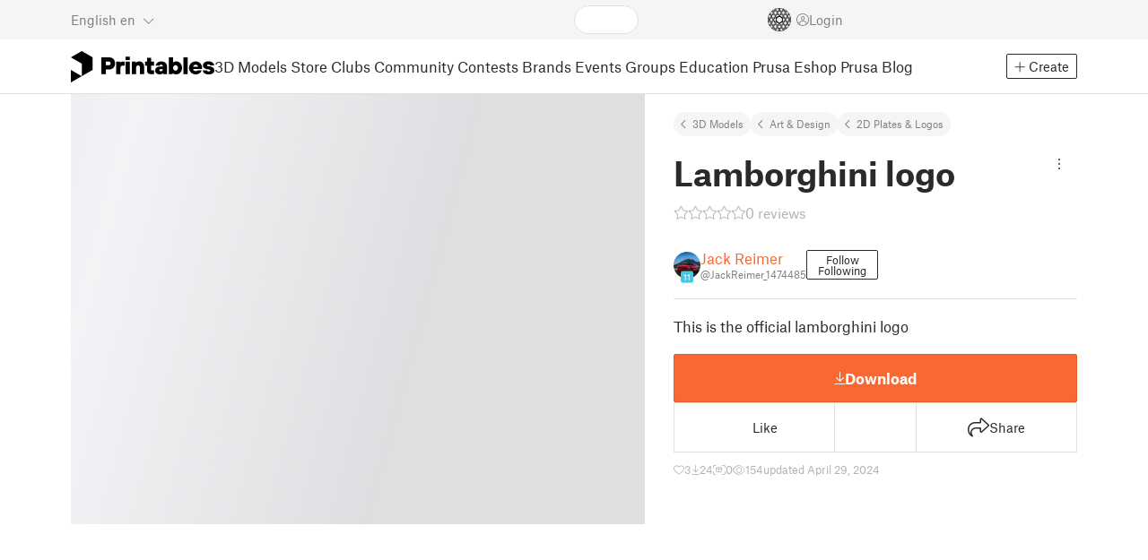

--- FILE ---
content_type: text/html
request_url: https://www.printables.com/model/862138-lamborghini-logo
body_size: -5718
content:
<!DOCTYPE html>
<html lang="en" prefix="og: http://ogp.me/ns#" class=" theme-auto osx">

<head data-client-uid="17e16966-9aee-44d1-b6f9-770eeeb5fa7d" data-app-version="v2.10.2" data-render-mode="browser" data-prusa-slicer-cart="false">
  <meta charset="utf-8" />
  <meta name="viewport" content="width=device-width, initial-scale=1">
  <meta name="msapplication-TileColor" content="#fa6831">

  <link rel="preload" href="/fonts/font-awesome-kit-305/fa-light-300.woff2" as="font" type="font/woff2" crossorigin>
  <link rel="preload" href="/fonts/font-awesome-kit-305/fa-regular-400.woff2" as="font" type="font/woff2" crossorigin>
  <link rel="preload" href="/fonts/font-awesome-kit-305/fa-brands-400.woff2" as="font" type="font/woff2" crossorigin>
  <link rel="preload" href="/fonts/font-awesome-kit-305/fa-solid-900.woff2" as="font" type="font/woff2" crossorigin>
  <link rel="preload" href="/fonts/font-awesome-kit-305/custom-icons.woff2" as="font" type="font/woff2" crossorigin>
  <link rel="preload" href="/fonts/atlas-grotesk/AtlasGrotesk-Regular-Web.woff2" as="font" type="font/woff2"
    crossorigin>
  <link rel="preload" href="/fonts/atlas-grotesk/AtlasGrotesk-Bold-Web.woff2" as="font" type="font/woff2" crossorigin>

  <link rel="search" type="application/opensearchdescription+xml" title="printables" href="/opensearch.xml">
  
		<link href="/_app/immutable/assets/FloatingUi.2.C-PcyvKG.css" rel="stylesheet">
		<link href="/_app/immutable/assets/PlaceholderBar.2.CRVX6rHn.css" rel="stylesheet">
		<link href="/_app/immutable/assets/Image.2.Bu9rR5vW.css" rel="stylesheet">
		<link href="/_app/immutable/assets/Avatar.2.CFFMZxXa.css" rel="stylesheet">
		<link href="/_app/immutable/assets/UserHandle.2.RcOuJtiY.css" rel="stylesheet">
		<link href="/_app/immutable/assets/UserName.2.D95eN7wy.css" rel="stylesheet">
		<link href="/_app/immutable/assets/Card.2.BAR1M2sk.css" rel="stylesheet">
		<link href="/_app/immutable/assets/PlaceholderCard.2.OPZMSSCo.css" rel="stylesheet">
		<link href="/_app/immutable/assets/HomepageBlogPosts.2.DIqCQePF.css" rel="stylesheet">
		<link href="/_app/immutable/assets/Modal.2.CsJo_WtH.css" rel="stylesheet">
		<link href="/_app/immutable/assets/Dropdown.2.DE2xh-40.css" rel="stylesheet">
		<link href="/_app/immutable/assets/PrintablesLogo.2.Cg3EZ6ki.css" rel="stylesheet">
		<link href="/_app/immutable/assets/Spool.2.BaFEurza.css" rel="stylesheet">
		<link href="/_app/immutable/assets/PrintablesIcon.2.CTKv71nx.css" rel="stylesheet">
		<link href="/_app/immutable/assets/Header.2.CyGa35s7.css" rel="stylesheet">
		<link href="/_app/immutable/assets/ErrorPage.2.B2fvUd6m.css" rel="stylesheet">
		<link href="/_app/immutable/assets/0.2.BsTz790U.css" rel="stylesheet">
		<link href="/_app/immutable/assets/RatingEdit.2.CvhtC070.css" rel="stylesheet">
		<link href="/_app/immutable/assets/mentions.2.CM6CwZUk.css" rel="stylesheet">
		<link href="/_app/immutable/assets/TagsSelect.2.CuOODH6V.css" rel="stylesheet">
		<link href="/_app/immutable/assets/FilesErrorsBox.2.CCUMocMz.css" rel="stylesheet">
		<link href="/_app/immutable/assets/FilesUploadBox.2.C6aqaigF.css" rel="stylesheet">
		<link href="/_app/immutable/assets/AutocompleteInput.2.BuUzU4pn.css" rel="stylesheet">
		<link href="/_app/immutable/assets/AddMakeModal.2.FyCNgWwu.css" rel="stylesheet">
		<link href="/_app/immutable/assets/LoginModal.2.Ng2qkhYY.css" rel="stylesheet">
		<link href="/_app/immutable/assets/ReportModal.2.Bkg1j8Sb.css" rel="stylesheet">
		<link href="/_app/immutable/assets/FollowButton.2.s9gEkpo_.css" rel="stylesheet">
		<link href="/_app/immutable/assets/Virtualize.2.B8nu5Q_F.css" rel="stylesheet">
		<link href="/_app/immutable/assets/UserList.2.BqxSnWzs.css" rel="stylesheet">
		<link href="/_app/immutable/assets/2.2.gnuc-PfT.css" rel="stylesheet">
		<link href="/_app/immutable/assets/Footer.2.B0UDQBYo.css" rel="stylesheet">
		<link href="/_app/immutable/assets/DetailPageLayout.2.68T2F90z.css" rel="stylesheet">
		<link href="/_app/immutable/assets/ImageGallery.2.CF42MIL2.css" rel="stylesheet">
		<link href="/_app/immutable/assets/Ribbon.2.WoaDg7Ub.css" rel="stylesheet">
		<link href="/_app/immutable/assets/Trophy.2.Dw84tGBn.css" rel="stylesheet">
		<link href="/_app/immutable/assets/ModelBadges.2.doaF9gLb.css" rel="stylesheet">
		<link href="/_app/immutable/assets/KebabMenu.2.CgntErwt.css" rel="stylesheet">
		<link href="/_app/immutable/assets/StarRating.2.DJj4spXa.css" rel="stylesheet">
		<link href="/_app/immutable/assets/ModelDetailPrintAttr.2.DOaTV9UF.css" rel="stylesheet">
		<link href="/_app/immutable/assets/Breadcrumbs.2.DTiWjD7Y.css" rel="stylesheet">
		<link href="/_app/immutable/assets/ModelDetailBreadcrumbs.2.DAMHEGcg.css" rel="stylesheet">
		<link href="/_app/immutable/assets/AwardsLogo.2.CYbH05Gd.css" rel="stylesheet">
		<link href="/_app/immutable/assets/PromotionBox.2.BplBbmD6.css" rel="stylesheet">
		<link href="/_app/immutable/assets/ClubButton.2.BQlR6RJP.css" rel="stylesheet">
		<link href="/_app/immutable/assets/UserCard.2._xZATep9.css" rel="stylesheet">
		<link href="/_app/immutable/assets/IconSwitch.2.CsG7D7Ko.css" rel="stylesheet">
		<link href="/_app/immutable/assets/ModelBreadcrumbs.2.DtVGDG-I.css" rel="stylesheet">
		<link href="/_app/immutable/assets/Slider.2.BmFCToX4.css" rel="stylesheet">
		<link href="/_app/immutable/assets/ModelImage.2.DWmU0Iiu.css" rel="stylesheet">
		<link href="/_app/immutable/assets/Star.2.CzBj0NHK.css" rel="stylesheet">
		<link href="/_app/immutable/assets/EmbedModel.2.C-FaEAeg.css" rel="stylesheet">
		<link href="/_app/immutable/assets/EmbedArticle.2.D9sTmMcP.css" rel="stylesheet">
		<link href="/_app/immutable/assets/ScrollableModal.2.Dfgsk069.css" rel="stylesheet">
		<link href="/_app/immutable/assets/EmbedModal.2.qOw6p7OS.css" rel="stylesheet">
		<link href="/_app/immutable/assets/CopyLinkButton.2.BqVxCWrH.css" rel="stylesheet">
		<link href="/_app/immutable/assets/ShareSocialButtons.2.2llf5zNt.css" rel="stylesheet">
		<link href="/_app/immutable/assets/ModelBookmark.2.BbsSfSRE.css" rel="stylesheet">
		<link href="/_app/immutable/assets/InfoBox.2.WfDNZDAc.css" rel="stylesheet">
		<link href="/_app/immutable/assets/SlicerIcon.2.C1ilRqDs.css" rel="stylesheet">
		<link href="/_app/immutable/assets/PreviewFile.2.BYKjG1j0.css" rel="stylesheet">
		<link href="/_app/immutable/assets/Tabs.2.Dyxd9BXa.css" rel="stylesheet">
		<link href="/_app/immutable/assets/23.2.BQAZTOIk.css" rel="stylesheet">
		<link href="/_app/immutable/assets/LoadingSpinner.2.IOwfcJTq.css" rel="stylesheet">
		<link href="/_app/immutable/assets/PaymentVerificationModal.2.Dqxoy9x_.css" rel="stylesheet">
		<link href="/_app/immutable/assets/PaymentSuccessModal.2.CBt5IHnu.css" rel="stylesheet">
		<link href="/_app/immutable/assets/WysiwygEditor.2.DDLs99D-.css" rel="stylesheet">
		<link href="/_app/immutable/assets/FieldErrors.2.29nMYTk3.css" rel="stylesheet">
		<link href="/_app/immutable/assets/FormField.2.BakV41Ec.css" rel="stylesheet">
		<link href="/_app/immutable/assets/Radio.2.471rTuco.css" rel="stylesheet">
		<link href="/_app/immutable/assets/CollectionFormModal.2.B-94rgaH.css" rel="stylesheet">
		<link href="/_app/immutable/assets/StorePaymentSuccessModal.2.CJ7sMRQa.css" rel="stylesheet">
		<link href="/_app/immutable/assets/Checkbox.2.BudBeVFF.css" rel="stylesheet">
		<link href="/_app/immutable/assets/JoinContestModal.2.BbN6yLjB.css" rel="stylesheet">
		<link href="/_app/immutable/assets/SellerInfoModal.2.DHVttCUU.css" rel="stylesheet">
		<link href="/_app/immutable/assets/PaidDownloadsModal.2.BQ7rwKyx.css" rel="stylesheet">
		<link href="/_app/immutable/assets/JoinClubModal.2.J0tZa5Kh.css" rel="stylesheet">
		<link href="/_app/immutable/assets/Markdown.2.wKXOyVj1.css" rel="stylesheet">
		<link href="/_app/immutable/assets/RemixParentCard.2.BbdT-ew6.css" rel="stylesheet">
		<link href="/_app/immutable/assets/GalleryModal.2.5F2Un5Wj.css" rel="stylesheet">
		<link href="/_app/immutable/assets/HtmlMarkupWithGallery.2.Dri7469b.css" rel="stylesheet">
		<link href="/_app/immutable/assets/ModelOrigin.2.KbYkOvcG.css" rel="stylesheet">
		<link href="/_app/immutable/assets/ModelDescription.2.kTtbw8UU.css" rel="stylesheet">
		<link href="/_app/immutable/assets/ArticleCard.2.7tt6pCuv.css" rel="stylesheet">
		<link href="/_app/immutable/assets/CardGrid.2.Cc_VBR8i.css" rel="stylesheet">
		<link href="/_app/immutable/assets/ModelCard.2.DaNKAzqq.css" rel="stylesheet">
		<link href="/_app/immutable/assets/116.2.JOrKGfbX.css" rel="stylesheet"><!--[--><meta name="description" content=""/> <!--[--><meta name="og:site_name" content="Printables.com"/> <meta name="og:url" content="https://www.printables.com/model/862138-lamborghini-logo"/> <meta name="og:title" content="Lamborghini logo by Jack Reimer | Download free STL model | Printables.com"/> <meta name="og:descript ion" content=""/> <!--[--><meta name="og:image" content="https://media.printables.com/media/prints/862138/images/6622520_730e8d57-10f8-4db0-a14a-c7d52363ea93_7e652e7c-eea2-4c71-b0e1-f2abf124c6ad/thumbs/cover/1200x630/jpg/screenshot_20240427-173708.jpg"/> <meta name="og:image:width" content="1200"/> <meta name="og:image:height" content="630"/><!--]--> <meta name="twitter:card" content="summary_large_image"/> <meta name="twitter:site" content="@printablescom"/><!--]--><!--]--><!--[--><!----><link rel="manifest" href="/manifest.webmanifest"><!----> <!--[!--><!--]--> <!--[--><!--]--><!--]--><title>Lamborghini logo by Jack Reimer | Download free STL model | Printables.com</title>
</head>

<body data-sveltekit-preload-data="false" data-sveltekit-preload-code="hover">
  <script type="text/javascript" nonce="/ZqcOJU51uyh/f+n+RpNTA==">
    if (/(Mac|OSX|iPhone|iPod|iPad)/i.test(navigator?.userAgentData?.platform || navigator?.platform || '')) {
      document.documentElement.classList.add('osx');
    }

    window.isMobile = typeof window !== 'undefined' && 'matchMedia' in window && window.matchMedia('(pointer: coarse) and (hover: none)').matches;
    if (window.isMobile) {
      document.body.classList.add('mobile');
      document.documentElement.style.setProperty('--device100vh', `${window.visualViewport ? window.visualViewport.height : window.innerHeight}px`);
      document.body.classList.add('zoom-' + Math.round((window.outerWidth / window.innerWidth) * 100));
    } else {
      // attach only for desktop, on mobile cause preload on scrolling because interacts with touchstart
      document.body.dataset.sveltekitPreloadData = 'tap';
    }
  </script>
  <div style="display: contents"><!--[--><!--[--><!----><!----> <!--[!--><!--[--><!----><header id="js-main-header" class="svelte-1bql12y"><!--[--><!--[!--><!--]--><!--]--> <!--[--><div class="top js-header svelte-1bql12y" id="header-top-bar"><div class="container-xxl relative"><!--[!--><div class="top-header svelte-1il6e4z"><!--[!--><!--]--> <div class="layout svelte-1il6e4z"><div class="f locale-area svelte-1il6e4z"><!--[--><div class="toggle svelte-4noh4e" data-testid="dropdown"><button aria-label="Select language - currently English" class="svelte-1lypzm0"><span class="title svelte-1lypzm0">English</span> <span class="short-title svelte-1lypzm0">en</span> <i class="fa-light fa-chevron-down ml-1 svelte-1lypzm0"></i></button><!----></div> <!--[!--><!--]--><!----> <!--[--><div class="top-create svelte-1il6e4z"><!--[!--><button class="btn btn-outline btn-sm toggle svelte-yv2z6q"><i class="fa-light fa-plus svelte-yv2z6q"></i> <span class="svelte-yv2z6q">Create</span></button><!--]--> <!--[!--><!--]--> <!--[!--><!--]--> <!--[!--><!--]--><!----></div><!--]--><!--]--></div> <div class="f search-area svelte-1il6e4z" style="grid-area: search;"><!--[--><div class="wrapper f svelte-1coaq1v"><div class="relative svelte-1coaq1v"><form action="/search/models?ctx=models&amp;q=" method="get" class="svelte-1coaq1v"><input type="search" name="q" autocapitalize="off" autocomplete="off" placeholder="Search" value="" class="svelte-1coaq1v"/></form> <!--[!--><!--]--></div></div><!----> <!--[!--><!--]--><!--]--></div> <div class="f user-area svelte-1il6e4z"><!--[!--><!--]--> <!--[!--><!--]--> <a href="/prusameter" aria-label="Prusameters - view your points" class="svelte-1xh3gdm"><div class="position-relative"><svg xmlns="http://www.w3.org/2000/svg" viewBox="-250 -250 500 500" style="width: 26px; height: 26px;"><g transform="scale(3.75)"><g class="filament svelte-13oaa8s"><circle class="string svelte-13oaa8s" r="40.5" stroke-width="42"><!--[!--><!--]--></circle><g class="delimiter svelte-13oaa8s"><!--[--><circle r="22.5"></circle><circle r="25.5"></circle><circle r="28.5"></circle><circle r="31.5"></circle><circle r="34.5"></circle><circle r="37.5"></circle><circle r="40.5"></circle><circle r="43.5"></circle><circle r="46.5"></circle><circle r="49.5"></circle><circle r="52.5"></circle><circle r="55.5"></circle><circle r="58.5"></circle><!--]--></g><!--[!--><!--]--></g></g><g class="spool svelte-13oaa8s"><!--[!--><path transform="scale(16.67)" fill-rule="evenodd" d="M 0 -14.5 A 14.5 14.5 0 0 0 -0.59 -14.46 L -0.5 -14.4 V -12 L -2.6 -10.8 L -4.6 -12 V -13.72 A 14.5 14.5 0 0 0 -5.6 -13.35 V -12.1 L -7.7 -10.9 L -8.74 -11.53 A 14.5 14.5 0 0 0 -9.59 -10.86 L -8.1 -10 V -8.8 V -7.6 L -10.2 -6.5 L -12.2 -7.7 V -7.84 A 14.5 14.5 0 0 0 -12.77 -6.79 L -10.8 -5.6 V -3.2 L -12.8 -2 L -14.19 -2.8 A 14.5 14.5 0 0 0 -14.38 -1.71 L -13.3 -1.1 V 0 V 1.2 L -14.37 1.8 A 14.5 14.5 0 0 0 -14.17 2.89 L -12.8 2.1 L -10.8 3.3 V 5.7 L -12.73 6.86 A 14.5 14.5 0 0 0 -12.24 7.76 L -10.3 6.6 L -8.2 7.8 V 9 V 10 L -9.63 10.83 A 14.5 14.5 0 0 0 -8.77 11.5 L -7.7 10.9 L -5.6 12.1 V 13.35 A 14.5 14.5 0 0 0 -4.6 13.72 V 12.2 L -2.6 11 L -0.5 12.2 V 14.46 A 14.5 14.5 0 0 0 0 14.5 A 14.5 14.5 0 0 0 0.5 14.46 V 12.1 L 2.6 10.9 L 4.6 12.1 V 13.72 A 14.5 14.5 0 0 0 5.6 13.35 V 12.1 L 7.7 10.9 L 8.77 11.5 A 14.5 14.5 0 0 0 9.63 10.83 L 8.2 10 V 8.8 V 7.6 L 10.3 6.4 L 12.3 7.6 V 7.65 A 14.5 14.5 0 0 0 12.83 6.69 L 12.8 6.7 L 10.8 5.5 V 3.1 L 12.8 1.9 L 14.21 2.72 A 14.5 14.5 0 0 0 14.38 1.61 L 13.3 1 V 0 V -1.2 L 14.38 -1.81 A 14.5 14.5 0 0 0 14.22 -2.82 L 12.8 -2 L 10.8 -3.2 V -5.6 L 12.8 -6.8 L 12.81 -6.8 A 14.5 14.5 0 0 0 12.29 -7.69 L 10.3 -6.5 L 8.2 -7.7 V -8.9 V -10 L 9.64 -10.83 A 14.5 14.5 0 0 0 8.8 -11.52 L 7.7 -10.9 L 5.6 -12.1 V -13.37 A 14.5 14.5 0 0 0 4.6 -13.75 V -12.1 L 2.6 -10.9 L 0.5 -12.1 V -14.49 A 14.5 14.5 0 0 0 0 -14.5 Z M 5.1 -11.3 L 7.2 -10.1 V -8.9 V -7.7 L 5.1 -6.5 L 3.1 -7.7 V -8.9 V -10.1 Z M -5.1 -11.2 L -3.1 -10 V -8.8 V -7.6 L -5.1 -6.4 L -7.2 -7.7 V -8.9 V -10 Z M 0 -11.2 L 2.1 -10 V -8.8 V -7.6 L 0 -6.5 L -2.1 -7.7 V -8.9 V -10 Z M -7.6 -6.8 L -5.5 -5.6 V -3.2 L -7.7 -2 L -9.8 -3.2 V -5.6 H -9.7 Z M -2.6 -6.8 L -0.5 -5.6 V -4.231 L -3.445 -2.507 L -4.6 -3.2 V -5.6 Z M 2.6 -6.8 L 4.6 -5.6 V -3.2 L 3.445 -2.507 L 0.5 -4.231 V -5.6 Z M 7.7 -6.8 L 9.7 -5.6 V -3.2 L 7.7 -2 L 5.6 -3.2 V -5.6 Z M -10.3 -2.4 L -8.2 -1.2 V 0 V 1.2 L -10.3 2.4 L -12.3 1.2 V 0 V -1.2 Z M -5.1 -2.4 L -3.91 -1.688 V 1.688 L -5.1 2.4 L -7.2 1.2 V 0 V -1.2 Z M 5.1 -2.4 L 7.2 -1.2 V 1.2 L 5.1 2.4 L 3.91 1.688 V -1.688 Z M 10.3 -2.4 L 12.3 -1.2 V 0 V 1.2 L 10.3 2.4 L 8.2 1.2 V -1.2 Z M -7.7 2 L -5.6 3.2 V 5.6 L -7.7 6.8 L -9.7 5.6 V 3.2 Z M -3.445 2.507 L -0.5 4.231 V 5.6 L -2.6 6.8 L -4.6 5.6 V 3.2 Z M 3.445 2.507 L 4.6 3.2 V 5.6 L 2.6 6.8 L 0.5 5.6 V 4.231 Z M 7.6 2 L 9.7 3.2 V 5.6 L 7.6 6.8 L 5.5 5.6 V 3.2 Z M -5.1 6.4 L -3.1 7.6 V 8.9 V 10.1 L -5.1 11.3 L -7.2 10 V 8.8 V 7.6 Z M 5.1 6.4 L 7.2 7.6 V 8.8 V 10 L 5.1 11.2 L 3.1 10 V 8.8 V 7.6 Z M 0 6.5 L 2.1 7.7 V 8.9 V 10.1 L 0 11.2 L -2.1 10.1 V 8.9 V 7.7 Z
         M-4.26,0 a 4.26,4.26 0 1,0 8.52,0 a 4.26,4.26 0 1,0 -8.52,0 Z" class="svelte-13oaa8s"></path><!--]--><circle r="244" stroke-width="12"></circle><circle r="71" stroke-width="18"></circle><!--[!--><!--]--></g></svg><!----> <!--[!--><!--]--></div> <!--[!--><!--[!--><!--]--><!--]--></a><!----> <!--[!--><!--]--> <!--[!--><button class="login-btn svelte-1il6e4z" data-testid="user-login"><i class="fa-light fa-circle-user login-icon svelte-1il6e4z"></i> <span class="svelte-1il6e4z">Login</span></button><!--]--></div></div></div><!--]--></div></div><!--]--> <div class="spacer svelte-1bql12y"></div> <!--[!--><!--[--><div class="nav-bar svelte-j0fs9n visible" id="main-nav-bar" style="transform: translateY(0px);"><div class="nav-container svelte-j0fs9n"><nav class="container-xxl text-color svelte-j0fs9n"><a href="/" class="brand svelte-j0fs9n" aria-label="Printables logo"><svg xmlns="http://www.w3.org/2000/svg" width="160" height="35" viewBox="0 0 160 35" class="svelte-9g56ef"><g class="printables-logo svelte-9g56ef"><path d="m0 35 12.172-7L0 21ZM12.172 0 0 7l12.172 7v14l12.172-7V7Z"></path></g><g class="printables-text svelte-9g56ef"><path d="M33.919 25.752V6.998h8.921a6.735 6.735 0 0 1 3.359.83 5.724 5.724 0 0 1 2.269 2.359 7.517 7.517 0 0 1 .806 3.561 7.617 7.617 0 0 1-.806 3.58 5.709 5.709 0 0 1-2.269 2.37 6.735 6.735 0 0 1-3.359.83h-3.949v5.21Zm8.585-10a1.686 1.686 0 0 0 1.288-.547 2.321 2.321 0 0 0 0-2.906 1.663 1.663 0 0 0-1.288-.566h-3.628v4.019ZM50.6 25.752V11.819h4.084l.269.99h.134a2.344 2.344 0 0 1 .956-.7 3.518 3.518 0 0 1 1.463-.294h2.527v4.313h-2.419q-2.37 0-2.37 2.475v7.145ZM65.825 9.943h-4.759V6.192h4.759Zm-.059 15.809h-4.647V11.819h4.647ZM68.113 25.752V11.819h4.084l.269 1.072h.134a4.044 4.044 0 0 1 1.426-.923 5.647 5.647 0 0 1 2.258-.43 5.5 5.5 0 0 1 2.8.7 4.881 4.881 0 0 1 1.892 1.984 6.255 6.255 0 0 1 .687 3v8.537h-4.651v-7.521a2.2 2.2 0 0 0-.579-1.582 2.124 2.124 0 0 0-3.665 1.582v7.517ZM89.319 25.748a4.633 4.633 0 0 1-3.307-1.072 4.01 4.01 0 0 1-1.12-3.081v-5.463h-2.15v-4.313h2.15V7.558h4.647v4.261h3.091v4.313h-3.091v4.447a.79.79 0 0 0 .941.938h2.15v4.231ZM96.344 25.458a4.173 4.173 0 0 1-1.758-1.53 3.991 3.991 0 0 1-.6-2.17 4.088 4.088 0 0 1 1.452-3.282 6.286 6.286 0 0 1 4.192-1.247h2.93v-.238a1.691 1.691 0 0 0-.511-1.273 1.944 1.944 0 0 0-3.012.521h-4.479a4.829 4.829 0 0 1 .9-2.33 5.349 5.349 0 0 1 2.139-1.716 7.451 7.451 0 0 1 3.185-.655 7.7 7.7 0 0 1 3.412.744 5.322 5.322 0 0 1 2.24 1.943 5.079 5.079 0 0 1 .78 2.787v8.742h-4.108l-.269-1.072h-.131a3.733 3.733 0 0 1-1.411.923 5.614 5.614 0 0 1-2.217.417 6.137 6.137 0 0 1-2.734-.564Zm5.6-3.524a2.043 2.043 0 0 0 .62-1.567v-.242h-2.18a2.159 2.159 0 0 0-1.288.32 1.022 1.022 0 0 0-.429.86 1.059 1.059 0 0 0 .4.882 1.848 1.848 0 0 0 1.18.324 2.4 2.4 0 0 0 1.687-.577ZM115.291 25.603a3.732 3.732 0 0 1-1.445-1h-.134l-.269 1.154h-4.076V6.996h4.651v5.735h.134a3.4 3.4 0 0 1 1.329-.819 5.674 5.674 0 0 1 2.083-.372 5.96 5.96 0 0 1 3.21.912 6.538 6.538 0 0 1 2.34 2.557 8.524 8.524 0 0 1 0 7.517 6.5 6.5 0 0 1-2.34 2.572 5.96 5.96 0 0 1-3.21.912 5.659 5.659 0 0 1-2.273-.406Zm3.266-4.674a3.385 3.385 0 0 0 0-4.287 2.652 2.652 0 0 0-3.8 0 3.451 3.451 0 0 0 0 4.287 2.652 2.652 0 0 0 3.8 0ZM130.221 25.752h-4.647V6.996h4.647ZM135.391 25.068a6.869 6.869 0 0 1-2.646-2.6 7.58 7.58 0 0 1 0-7.368 6.869 6.869 0 0 1 2.646-2.6 7.516 7.516 0 0 1 3.762-.962 7.382 7.382 0 0 1 3.68.923 6.675 6.675 0 0 1 2.568 2.56 7.332 7.332 0 0 1 .918 3.684 6.265 6.265 0 0 1-.134 1.34h-9.828a2.6 2.6 0 0 0 .914 1.649 2.745 2.745 0 0 0 1.866.685 3.218 3.218 0 0 0 1.385-.283 2.808 2.808 0 0 0 .9-.6h4.524a6.333 6.333 0 0 1-3.464 3.859 7.765 7.765 0 0 1-3.333.67 7.517 7.517 0 0 1-3.759-.953Zm6.394-7.577a2.751 2.751 0 0 0-.858-1.7 2.5 2.5 0 0 0-1.773-.685 2.7 2.7 0 0 0-1.866.685 2.822 2.822 0 0 0-.929 1.7ZM149.974 25.376a5.151 5.151 0 0 1-2.161-1.794 3.981 3.981 0 0 1-.687-2.17h4.54a1.078 1.078 0 0 0 .481.915 2.447 2.447 0 0 0 1.463.35 2.62 2.62 0 0 0 1.37-.283.819.819 0 0 0 .459-.707.892.892 0 0 0-.295-.711 2.1 2.1 0 0 0-1.049-.372l-1.963-.3a6.876 6.876 0 0 1-3.669-1.489 3.638 3.638 0 0 1-1.221-2.817 3.914 3.914 0 0 1 .713-2.289 4.754 4.754 0 0 1 2.12-1.637 8.638 8.638 0 0 1 3.4-.6 8.125 8.125 0 0 1 3.453.67 5.167 5.167 0 0 1 2.165 1.742 3.907 3.907 0 0 1 .724 2.233h-4.513a1.026 1.026 0 0 0-.47-.871 2.331 2.331 0 0 0-1.359-.335 2.17 2.17 0 0 0-1.236.294.841.841 0 0 0-.429.7c0 .484.437.789 1.318.912l2.016.294q4.852.744 4.852 4.5a3.892 3.892 0 0 1-.713 2.263 4.768 4.768 0 0 1-2.15 1.637 9.08 9.08 0 0 1-3.509.6 8.147 8.147 0 0 1-3.654-.733Z"></path></g><!--[!--><!--]--></svg><!----></a> <div class="arrows-wrapper svelte-j0fs9n"><!--[!--><!--]--> <div class="menu svelte-j0fs9n" role="menu"><a role="menuitem" href="/model" class="svelte-j0fs9n active">3D Models</a> <a role="menuitem" href="/store" class="svelte-j0fs9n">Store</a> <a role="menuitem" href="/clubs" class="svelte-j0fs9n">Clubs</a> <a role="menuitem" href="/community" data-sveltekit-reload="" class="svelte-j0fs9n">Community</a> <a role="menuitem" href="/contest" class="svelte-j0fs9n">Contests</a> <a role="menuitem" href="/brands" class="svelte-j0fs9n">Brands</a> <a role="menuitem" href="/event/discover" class="svelte-j0fs9n">Events</a> <a role="menuitem" href="/group/discover" class="svelte-j0fs9n">Groups</a> <a role="menuitem" href="/education" class="svelte-j0fs9n">Education</a> <a role="menuitem" href="https://www.prusa3d.com/en" target="_blank" class="svelte-j0fs9n">Prusa Eshop</a> <a role="menuitem" href="https://blog.prusa3d.com" target="_blank" class="svelte-j0fs9n">Prusa Blog</a></div> <!--[!--><!--]--></div> <!--[--><div class="nav-create svelte-j0fs9n"><!--[!--><button class="btn btn-outline btn-sm toggle svelte-yv2z6q"><i class="fa-light fa-plus svelte-yv2z6q"></i> <span class="svelte-yv2z6q">Create</span></button><!--]--> <!--[!--><!--]--> <!--[!--><!--]--> <!--[!--><!--]--><!----></div><!--]--></nav></div> <div id="page-header"></div> <div class="snackbar svelte-1q5pkab"><div class="container-xxl svelte-1q5pkab"><i class="fa-solid fa-triangle-exclamation box-icon svelte-1q5pkab"></i> <div class="messages svelte-1q5pkab"><!--[--><!--]--></div> <button aria-label="Close" class="btn close-btn svelte-1q5pkab"><i class="fa-solid fa-xmark"></i></button></div></div><!----><!----></div><!--]--><!--]--></header> <!----><!----> <!--[--><!----><!--[--><!----><script type="application/ld+json">{"@context":"https://schema.org","@type":"Product","name":"Lamborghini logo","description":"This is the official lamborghini logo","mpn":"862138","sku":"862138","brand":{"@type":"Organization","name":"Printables"},"offers":{"@type":"Offer","url":"/model/862138-lamborghini-logo","priceCurrency":"USD","price":"0","priceValidUntil":"2040-12-31"},"image":{"@type":"ImageObject","width":"800","height":"800","url":"https://media.printables.com/media/prints/862138/images/6622520_730e8d57-10f8-4db0-a14a-c7d52363ea93_7e652e7c-eea2-4c71-b0e1-f2abf124c6ad/thumbs/cover/800x800/jpg/screenshot_20240427-173708.jpg"}}</script><!----><!--]--> <!--[!--><!--]--><!----> <!--[!--><!--]--><!----> <div class="svelte-1gnfkar"><div class="detail flex-1 svelte-2ag328"><div class="container-xl svelte-2ag328"><div class="detail-grid svelte-2ag328"><div class="detail-header svelte-2ag328"><div class="breadcrumbs svelte-19wbu8k"><div class="breadcrumbs svelte-edq10p"><a href="/model">3D Models</a> <!--[--><!--[--><a href="/model?category=13">Art &amp; Design</a><a href="/model?category=16">2D Plates &amp; Logos</a><!--]--><!--]--><!----></div><!----></div><!----> <div class="model-header flex align-items-start mb-2 svelte-6cpohy" data-testid="model-detail-header"><!--[--><h1 class="svelte-6cpohy">Lamborghini logo</h1> <div class="toggle svelte-4noh4e" data-testid="dropdown"><button class="toggle-icon svelte-1fyzmgn" aria-label="Open dropdown menu"><i class="fa-light fa-ellipsis-vertical svelte-1fyzmgn"></i></button><!----></div> <!--[!--><!--]--><!----> <!--[!--><!--]--><!----><!--]--></div><!----><!----></div> <div class="gallery svelte-2ag328"><!--[!--><div class="aspect-ratio-4-3"><div class="loading-progress"></div></div> <div class="thumbnails-placeholder svelte-1sks5v1"><div class="loading-progress svelte-1sks5v1"></div> <div class="loading-progress svelte-1sks5v1"></div> <div class="loading-progress svelte-1sks5v1"></div> <div class="loading-progress svelte-1sks5v1"></div></div><!--]--><!----></div> <div class="detail-content svelte-2ag328"><div class="wrapper svelte-10irpge"><a href="/model/862138-lamborghini-logo/comments" class="f rating svelte-10irpge"><span class="svelte-1ec5vyc"><!--[--><i class="fa-star svelte-1ec5vyc fa-light"></i><i class="fa-star svelte-1ec5vyc fa-light"></i><i class="fa-star svelte-1ec5vyc fa-light"></i><i class="fa-star svelte-1ec5vyc fa-light"></i><i class="fa-star svelte-1ec5vyc fa-light"></i><!--]--></span><!----> <span class="number svelte-10irpge">0
      reviews</span></a></div><!----> <div class="user-info svelte-8z8ubz"><!--[--><!----><a class="user-card svelte-2m0gpi" href="/@JackReimer_1474485" data-testid="user-card"><!----><div class="avatar svelte-1rxug33" style="--avatar-size: 30px;"><!--[--><!--[--><picture class="svelte-11pdzs1"><!--[--><!--[--><source srcset="https://media.printables.com/media/auth/avatars/14/thumbs/cover/40x40/jpg/1472d02f-9f06-4788-9e36-7c68bada6c1b.webp 1x, https://media.printables.com/media/auth/avatars/14/thumbs/cover/80x80/jpg/1472d02f-9f06-4788-9e36-7c68bada6c1b.webp 2x"/><!--]--><!--]--> <img src="https://media.printables.com/media/auth/avatars/14/thumbs/cover/40x40/jpg/1472d02f-9f06-4788-9e36-7c68bada6c1b.webp" alt="Jack Reimer" loading="lazy" class="svelte-11pdzs1 background loading" onerror="this.__e=event"/></picture><!--]--> <!--[--><span class="level svelte-1rxug33" style="font-size: 9px;"><!--[!--><!--]--> 11</span><!--]--><!--]--><!----></div><!----><!----> <div class="name-and-handle svelte-2m0gpi"><div class="name svelte-2m0gpi"><!--[--><!----><span class="multiline svelte-v85o6v">Jack Reimer <!--[!--><!--]--> <!--[!--><!--]--><!----></span><!----><!--]--><!----></div> <div class="handle svelte-2m0gpi"><div class="handle svelte-nkrc76">@JackReimer_1474485</div><!----></div></div><!----></a><!----><!----> <div class="buttons svelte-8z8ubz"><!--[--><button class="btn btn-outline svelte-1cuzmre" style="min-width: 40px;"><span class="follow svelte-1cuzmre">Follow</span> <span class="unfollow svelte-1cuzmre">Following</span> <!--[!--><!--]--></button><!--]--> <!--[!--><!--]--></div><!--]--></div> <!--[!--><!--]--> <div class="summary svelte-8z8ubz"><!--[-->This is the official lamborghini logo<!--]--></div> <!--[!--><!--[!--><!--]--><!--]--> <!--[!--><!--]--> <!--[--><div class="buttons-box svelte-8z8ubz"><div class="checkout-buttons svelte-25clhp"><!--[!--><!--[!--><!--[!--><!--[!--><!--[!--><!--[!--><!--[!--><button class="btn btn-primary btn-bold svelte-1akzef" data-testid="show-download-files"><i class="fa-light fa-arrow-down-to-line svelte-1akzef"></i>Download</button><!--]--><!--]--><!--]--> <!--[!--><!--]--><!--]--><!--]--><!--]--><!--]--></div><!----> <!--[!--><!--]--> <div class="panel svelte-137t0tg" data-testid="model-interactions"><div class="button-row svelte-137t0tg"><div class="cell has-label svelte-137t0tg"><button class="btn btn-panel" data-testid="like"><div class="svelte-jakvai off"><i class="fa-light fa-heart svelte-jakvai"></i> <i class="fa-solid fa-heart svelte-jakvai"></i></div><!----> <span>Like</span></button></div> <div class="cell svelte-137t0tg"><!--[!--><button class="t block btn-panel svelte-1u7go2a"><div class="svelte-jakvai off"><i class="fa-light fa-bookmark svelte-jakvai"></i> <i class="fa-solid fa-bookmark svelte-jakvai"></i></div><!----></button><!--]--> <!--[!--><!--]--><!----></div> <!--[!--><!--]--> <div class="cell has-label svelte-137t0tg"><div class="toggle svelte-4noh4e" data-testid="dropdown"><button class="btn btn-panel"><i class="fa-light fa-share"></i> <span>Share</span></button><!----><!----></div> <!--[!--><!--]--><!----> <!--[!--><!--]--><!----></div></div> <!--[!--><!--]--></div><!----></div><!--]--> <!--[!--><!--]--> <!--[--><div class="model-stats svelte-v6ou9v" data-testid="model-stats"><div class="stats-item svelte-v6ou9v cursor-pointer" data-testid="like-count"><i class="fa-light fa-heart svelte-v6ou9v"></i>3</div> <!--[--><div class="stats-item svelte-v6ou9v" data-testid="download-count"><i class="fa-light fa-arrow-down-to-line svelte-v6ou9v"></i>24</div><!--]--> <div class="stats-item svelte-v6ou9v" data-testid="makes-count"><i class="fa-kit fa-make svelte-v6ou9v"></i>0</div> <div class="stats-item svelte-v6ou9v" data-testid="views-count"><i class="fa-light fa-eye svelte-v6ou9v"></i>154</div> <!--[!--><!--]--> <!--[--><div class="published-date stats-item svelte-v6ou9v"><span>updated
          April 29, 2024 <!--[!--><!--]--></span></div><!--]--></div><!--]--> <!--[!--><!--]--><!----> <!--[!--><!--]--><!----></div></div></div> <!--[!--><!--]--><!----> <div class="tab-content"><!--[!--><!----><!--[--><!--]--> <div class="max-width-md match-editor-width"><!--[--><div class="section-header flex"><h2 class="grow">Summary</h2> <!--[--><!--[!--><a target="_blank" class="btn btn-outline-sm f svelte-1s20ehd" href="https://files.printables.com/media/prints/862138/pdfs/862138-lamborghini-logo-f4d3e059-9a56-4cd1-8c0e-04e059dc8916.pdf" role="button"><i class="fa-light fa-arrow-down-to-line"></i> PDF</a><!--]--><!--]--></div> <!--[!--><div>This is the official lamborghini logo</div><!--]--> <!----> <!--[!--><!--]--> <div><!--[--><!--[!--><!--]--><!--]--> <!--[!--><!--]--></div><!----> <h2 class="section-header">Model origin</h2> <p><!--[!--><!--]--> <!--[--><span>The author marked this model as their own original creation.</span><!--]--> <!--[!--><!--]--> <!--[!--><!--]-->   <!--[!--><!--]--></p> <!--[!--><!--]--><!----> <!--[--><h2 class="section-header">License <i class="fa-light fa-copyright"></i></h2> <!--[!--><!--]--> <!--[--><!--[!--><!--]--> <!--[!--><!--]--><!----><!--]--><!--]--> <!--[!--><!--]--><!----> <div><!--[--><!--[--><hr/><!--]--> <!--[!--><!--]--> <!--[--><div class="section-header flex svelte-s0niup"><h2 class="grow">Highlighted models from creator</h2> <a class="btn btn-outline svelte-s0niup" href="/@JackReimer_1474485/models">View more</a></div> <div class="grid svelte-np80b7 extra-dense wide-hide-4th sidebar"><!--[--><article class="card svelte-12fuh5j" data-testid="model"><div class="card-layout svelte-12fuh5j"><!--[!--><div class="menu overlay svelte-12fuh5j"><!--[!--><!--]--><!----></div><!--]--> <!--[--><!--[--><div class="wrapper svelte-1vn70l8"><div class="wrapper svelte-1hd6owy columns-1 huge-screen-columns-1" style="--slide-gap: 8px;"><div class="slider svelte-1hd6owy"><!--[--><div class="slide svelte-1hd6owy" data-index="0"><!--[--><!----><a href="/model/847481-xbox-logo" class="card-image svelte-197pvmn"><div class="aspect-ratio-4-3 svelte-197pvmn"><picture><!--[--><img class="hash image-fit svelte-197pvmn" src="[data-uri]" alt="Image loading"/><!--]--></picture> <!--[--><picture class="svelte-11pdzs1 image-inside"><!--[--><!--[--><source srcset="https://media.printables.com/media/prints/847481/images/6520261_c28b74cd-34e4-43b1-8fd2-e3a92b7642cb_6fadf397-6b8d-46e0-9b73-475d8289001a/thumbs/inside/320x240/jpg/20240415_154300.webp 1x, https://media.printables.com/media/prints/847481/images/6520261_c28b74cd-34e4-43b1-8fd2-e3a92b7642cb_6fadf397-6b8d-46e0-9b73-475d8289001a/thumbs/inside/640x480/jpg/20240415_154300.webp 2x"/><!--]--><!--]--> <img src="https://media.printables.com/media/prints/847481/images/6520261_c28b74cd-34e4-43b1-8fd2-e3a92b7642cb_6fadf397-6b8d-46e0-9b73-475d8289001a/thumbs/inside/320x240/jpg/20240415_154300.webp" alt="Image preview" loading="lazy" class="svelte-11pdzs1 loading" style="height: 100%;" onerror="this.__e=event"/></picture><!--]--></div> <!----><!----></a><!----><!----><!--]--></div><!--]--> <!--[!--><!--]--></div> <!--[!--><!--]--> <!--[!--><!--]--></div><!----> <!--[!--><!--[!--><!--[--><div class="badges md svelte-34m8ix"><!--[!--><!--]--> <!--[!--><!--]--> <!--[!--><!--]--> <!--[!--><!--]--> <!--[!--><!--]--> <!--[!--><!--]--></div> <!--[!--><!--]--><!----> <!--[!--><!--]--> <!--[!--><!--[!--><!--]--><!--]--><!--]--><!--]--><!--]--><!----></div><!--]--><!----><!--]--> <div class="card-content svelte-12fuh5j"><!--[--><div class="header svelte-12fuh5j"><h5 class="svelte-1xp60ug"><a href="/model/847481-xbox-logo" class="h clamp-two-lines">Xbox logo</a></h5><!----></div><!--]--> <!--[!--><!--]--> <div class="stats-bar"><div class="big-icon" data-testid="like-false"><button class="t" data-testid="like" aria-label="Toggle like button"><div class="svelte-jakvai off"><i class="fa-light fa-heart svelte-jakvai"></i> <i class="fa-solid fa-heart svelte-jakvai"></i></div><!----></button> <span data-testid="like-count" class="cursor-pointer">12</span></div><!----> <div class="small-icon"><span class="start-container svelte-oc7l7t" style="width: 16px; height: 16px;"><i class="fa-light fa-star indicator-star svelte-oc7l7t" style="font-size: 16px;"></i> <i class="fa-solid fa-star indicator-star svelte-oc7l7t" style="font-size: 16px; width: 12.5%;"></i></span> <span>0</span></div><!----> <div class="small-icon"><!--[--><i class="fa-light fa-arrow-down-to-line"></i> <span>171</span><!--]--></div> <!--[!--><div class="big-icon"><!--[!--><button class="t block btn-panel svelte-1u7go2a"><div class="svelte-jakvai off"><i class="fa-light fa-bookmark svelte-jakvai"></i> <i class="fa-solid fa-bookmark svelte-jakvai"></i></div><!----></button><!--]--> <!--[!--><!--]--><!----></div><!--]--></div><!----></div></div></article><article class="card svelte-12fuh5j" data-testid="model"><div class="card-layout svelte-12fuh5j"><!--[!--><div class="menu overlay svelte-12fuh5j"><!--[!--><!--]--><!----></div><!--]--> <!--[--><!--[--><div class="wrapper svelte-1vn70l8"><div class="wrapper svelte-1hd6owy columns-1 huge-screen-columns-1" style="--slide-gap: 8px;"><div class="slider svelte-1hd6owy"><!--[--><div class="slide svelte-1hd6owy" data-index="0"><!--[--><!----><a href="/model/825946-infinity-cube" class="card-image svelte-197pvmn"><div class="aspect-ratio-4-3 svelte-197pvmn"><picture><!--[--><img class="hash image-fit svelte-197pvmn" src="[data-uri]" alt="Image loading"/><!--]--></picture> <!--[--><picture class="svelte-11pdzs1 image-inside"><!--[--><!--[--><source srcset="https://media.printables.com/media/prints/825946/images/6372198_b8ab0fc6-cb43-46b9-b676-42eb09e57583_297b8c36-d61e-4dbe-a0dd-eeee05b04676/thumbs/inside/320x240/jpg/20240309_152931.webp 1x, https://media.printables.com/media/prints/825946/images/6372198_b8ab0fc6-cb43-46b9-b676-42eb09e57583_297b8c36-d61e-4dbe-a0dd-eeee05b04676/thumbs/inside/640x480/jpg/20240309_152931.webp 2x"/><!--]--><!--]--> <img src="https://media.printables.com/media/prints/825946/images/6372198_b8ab0fc6-cb43-46b9-b676-42eb09e57583_297b8c36-d61e-4dbe-a0dd-eeee05b04676/thumbs/inside/320x240/jpg/20240309_152931.webp" alt="Image preview" loading="lazy" class="svelte-11pdzs1 loading" style="height: 100%;" onerror="this.__e=event"/></picture><!--]--></div> <!----><!----></a><!----><!----><!--]--></div><!--]--> <!--[!--><!--]--></div> <!--[!--><!--]--> <!--[!--><!--]--></div><!----> <!--[!--><!--[!--><!--[--><div class="badges md svelte-34m8ix"><!--[!--><!--]--> <!--[!--><!--]--> <!--[!--><!--]--> <!--[!--><!--]--> <!--[!--><!--]--> <!--[!--><!--]--></div> <!--[!--><!--]--><!----> <!--[!--><!--]--> <!--[!--><!--[!--><!--]--><!--]--><!--]--><!--]--><!--]--><!----></div><!--]--><!----><!--]--> <div class="card-content svelte-12fuh5j"><!--[--><div class="header svelte-12fuh5j"><h5 class="svelte-1xp60ug"><a href="/model/825946-infinity-cube" class="h clamp-two-lines">Infinity cube</a></h5><!----></div><!--]--> <!--[!--><!--]--> <div class="stats-bar"><div class="big-icon" data-testid="like-false"><button class="t" data-testid="like" aria-label="Toggle like button"><div class="svelte-jakvai off"><i class="fa-light fa-heart svelte-jakvai"></i> <i class="fa-solid fa-heart svelte-jakvai"></i></div><!----></button> <span data-testid="like-count" class="cursor-pointer">8</span></div><!----> <div class="small-icon"><span class="start-container svelte-oc7l7t" style="width: 16px; height: 16px;"><i class="fa-light fa-star indicator-star svelte-oc7l7t" style="font-size: 16px;"></i> <i class="fa-solid fa-star indicator-star svelte-oc7l7t" style="font-size: 16px; width: 92.5%;"></i></span> <span>5</span></div><!----> <div class="small-icon"><!--[--><i class="fa-light fa-arrow-down-to-line"></i> <span>171</span><!--]--></div> <!--[!--><div class="big-icon"><!--[!--><button class="t block btn-panel svelte-1u7go2a"><div class="svelte-jakvai off"><i class="fa-light fa-bookmark svelte-jakvai"></i> <i class="fa-solid fa-bookmark svelte-jakvai"></i></div><!----></button><!--]--> <!--[!--><!--]--><!----></div><!--]--></div><!----></div></div></article><!--]--><!----></div><!----><!--]--> <!--[!--><!--]--><!--]--></div><!----><!--]--></div><!----><!----><!--]--><!----></div><!----></div> <!--[--><footer class="svelte-88oszz full-layout"><div class="svelte-88oszz container-xl"><!--[--><a class="logo text-uppercase svelte-88oszz" href="/">Printables.com</a><!--]--> <div class="links-box svelte-88oszz"><div class="links svelte-88oszz"><a target="_blank" href="https://www.prusa3d.com/page/general-terms-and-conditions_231226/" class="svelte-88oszz">General Terms and Conditions of Use of the PRUSA Websites</a> <a target="_blank" href="https://www.prusa3d.com/page/terms-of-service-of-printables-com_231249/" class="svelte-88oszz">Terms of Service of Printables.com</a> <a target="_blank" href="https://www.prusa3d.com/page/printables-club-and-store-terms-of-purchase_236519/" class="svelte-88oszz">Printables Club &amp; Store Terms of Purchase</a> <a target="_blank" href="https://www.prusa3d.com/page/printables-club-and-store-terms-and-conditions-for-creators_236503/" class="svelte-88oszz">Printables Club &amp; Store Terms for Creators</a> <a target="_blank" href="https://www.prusa3d.com/page/privacy-policy_231258/" class="svelte-88oszz">Privacy policy</a> <button class="t cky-banner-element svelte-88oszz">Cookie Preferences</button> <a href="/licenses" class="svelte-88oszz">Open Source Notices</a> <a target="_blank" href="https://help.prusa3d.com/article/about_493458" class="svelte-88oszz">Help</a> <a target="_blank" href="https://status.prusa3d.com/" class="svelte-88oszz">Status Page</a> <a target="_blank" href="https://www.prusa3d.com/en/page/contact-details_237176/" class="svelte-88oszz">Contact</a> <a href="https://www.prusa3d.com/page/about-us_77/" class="svelte-88oszz">About us</a></div> <div class="copyright svelte-88oszz">2025 © Prusa Research a.s.</div></div> <!--[--><div class="social svelte-88oszz"><a href="https://twitter.com/printablescom" rel="noreferrer" target="_blank" aria-label="Follow us on X (Twitter)" class="svelte-88oszz"><i class="fa-brands fa-x-twitter svelte-88oszz"></i></a> <a href="https://www.youtube.com/channel/UCdWaD2SdFEHZSXaW8q4w6Wg" rel="noreferrer" target="_blank" aria-label="Subscribe to our YouTube channel" class="svelte-88oszz"><i class="fa-brands fa-youtube svelte-88oszz"></i></a> <a href="https://instagram.com/printablescom" rel="noreferrer" target="_blank" aria-label="Follow us on Instagram" class="svelte-88oszz"><i class="fa-brands fa-instagram svelte-88oszz"></i></a> <a href="https://www.facebook.com/printablescom/" rel="noreferrer" target="_blank" aria-label="Like us on Facebook" class="svelte-88oszz"><i class="fa-brands fa-facebook-f svelte-88oszz"></i></a></div><!--]--></div></footer><!--]--><!----><!----> <!--[!--><!--]--> <!--[!--><!--]--> <!--[!--><!--]--> <!--[!--><!--]--> <!--[!--><!--]--> <!--[!--><!--]--> <!--[!--><!--]--></div><!----><!--]--><!----> <button type="button" aria-label="Scroll to top" class="svelte-mqhsf8"><i class="fa-light fa-angle-up svelte-mqhsf8"></i></button><!----><!----><!--]--><!----> <!--[!--><!--]--> <!--[!--><!--]--> <!--[!--><!--]--> <!--[!--><!--]--> <!--[!--><!--]--> <!--[!--><!--]--> <!--[!--><!--]--> <!--[!--><!--]--> <!--[!--><!--]--> <!--[!--><!--]--> <!--[!--><!--]--> <!--[!--><!--]--> <!--[!--><!--]--><!--]--><!----><!--]--> <!--[!--><!--]--><!--]-->
			<script type="application/json" data-sveltekit-fetched data-url="https://api.printables.com/graphql/" data-hash="t7ywan">{"status":200,"statusText":"OK","headers":{"content-type":"application/json"},"body":"{\"data\":{\"model\":{\"id\":\"862138\",\"slug\":\"lamborghini-logo\",\"name\":\"Lamborghini logo\",\"authorship\":\"author\",\"club\":false,\"excludeCommercialUsage\":false,\"price\":null,\"eduProject\":null,\"ratingAvg\":\"0\",\"myRating\":null,\"ratingCount\":0,\"description\":\"\",\"category\":{\"id\":\"16\",\"path\":[{\"id\":\"13\",\"name\":\"Art & Design\",\"nameEn\":\"Art & Design\",\"description\":\"Explore 3D printed works of art and breathtaking designs. Download premium STL files of movie characters, design accessories, miniatures, busts, and animals.\",\"__typename\":\"CategoryType\"},{\"id\":\"16\",\"name\":\"2D Plates & Logos\",\"nameEn\":\"2D Plates & Logos\",\"description\":\"Three-dimensional logos and signs. Discover many styles of labels or tags and experiment with various fonts. Download 3D printed graffiti or unusual keychains.\",\"__typename\":\"CategoryType\"}],\"__typename\":\"CategoryType\"},\"modified\":\"2024-04-29T18:27:23.566938+00:00\",\"firstPublish\":\"2024-04-29T18:27:23.551711+00:00\",\"datePublished\":\"2024-04-29T18:27:23.555354+00:00\",\"dateCreatedThingiverse\":null,\"nsfw\":false,\"aiGenerated\":false,\"politicalContent\":false,\"summary\":\"This is the official lamborghini logo\",\"likesCount\":3,\"makesCount\":0,\"liked\":null,\"printDuration\":null,\"numPieces\":0,\"weight\":null,\"nozzleDiameters\":null,\"usedMaterial\":null,\"layerHeights\":null,\"mmu\":false,\"materials\":[],\"dateFeatured\":null,\"downloadCount\":24,\"displayCount\":154,\"filesCount\":1,\"privateCollectionsCount\":1,\"publicCollectionsCount\":0,\"pdfFilePath\":\"media/prints/862138/pdfs/862138-lamborghini-logo-f4d3e059-9a56-4cd1-8c0e-04e059dc8916.pdf\",\"commentCount\":0,\"userGcodeCount\":0,\"remixCount\":0,\"canBeRated\":false,\"addMakePermission\":null,\"printer\":null,\"image\":{\"id\":\"3082632\",\"filePath\":\"media/prints/862138/images/6622520_730e8d57-10f8-4db0-a14a-c7d52363ea93_7e652e7c-eea2-4c71-b0e1-f2abf124c6ad/screenshot_20240427-173708.jpg\",\"rotation\":0,\"imageHash\":\"kwgGFgAhqdeImQeJVodYZjUnBnyS8Bg=\",\"imageWidth\":1001,\"imageHeight\":1230,\"__typename\":\"PrintImageType\"},\"images\":[{\"id\":\"3082632\",\"filePath\":\"media/prints/862138/images/6622520_730e8d57-10f8-4db0-a14a-c7d52363ea93_7e652e7c-eea2-4c71-b0e1-f2abf124c6ad/screenshot_20240427-173708.jpg\",\"rotation\":0,\"imageHash\":\"kwgGFgAhqdeImQeJVodYZjUnBnyS8Bg=\",\"imageWidth\":1001,\"imageHeight\":1230,\"__typename\":\"PrintImageType\"}],\"imagesCount\":1,\"tags\":[],\"thingiverseLink\":null,\"filesType\":null,\"previewFile\":{\"id\":\"3639308\",\"filePreviewPath\":\"media/prints/862138/previews/8962ba03945d19101cc0b8f99739cd0dd09ec5a1.png\",\"__typename\":\"STLType\"},\"license\":{\"id\":\"1\",\"disallowRemixing\":false,\"__typename\":\"LicenseType\"},\"remixParents\":[],\"remixDescription\":null,\"__typename\":\"PrintType\",\"eligibleForNomination\":false,\"priceBeforeSale\":null,\"user\":{\"id\":\"1474485\",\"handle\":\"JackReimer_1474485\",\"verified\":false,\"dateVerified\":null,\"publicUsername\":\"Jack Reimer\",\"avatarFilePath\":\"media/auth/avatars/14/1472d02f-9f06-4788-9e36-7c68bada6c1b.jpg\",\"badgesProfileLevel\":{\"profileLevel\":11,\"__typename\":\"BadgesProfileLevelType\"},\"__typename\":\"UserType\",\"isFollowedByMe\":false,\"isHiddenForMe\":false,\"canBeFollowed\":true,\"billingAccountType\":\"personal\",\"lowestTierPrice\":null,\"highlightedModels\":{\"models\":[{\"id\":\"847481\",\"name\":\"Xbox logo\",\"slug\":\"xbox-logo\",\"ratingAvg\":\"0\",\"likesCount\":12,\"liked\":null,\"datePublished\":\"2024-04-17T19:08:00.533453+00:00\",\"dateFeatured\":null,\"firstPublish\":\"2024-04-17T19:08:00.529964+00:00\",\"downloadCount\":171,\"mmu\":false,\"category\":{\"id\":\"100\",\"path\":[{\"id\":\"21\",\"name\":\"Gadgets\",\"nameEn\":\"Gadgets\",\"__typename\":\"CategoryType\"},{\"id\":\"100\",\"name\":\"Video Games\",\"nameEn\":\"Video Games\",\"__typename\":\"CategoryType\"}],\"__typename\":\"CategoryType\"},\"modified\":\"2024-04-17T19:08:00.551770+00:00\",\"image\":{\"id\":\"3037898\",\"filePath\":\"media/prints/847481/images/6520261_c28b74cd-34e4-43b1-8fd2-e3a92b7642cb_6fadf397-6b8d-46e0-9b73-475d8289001a/20240415_154300.jpg\",\"rotation\":0,\"imageHash\":\"5fcJBQDIp4mI91iHaHdXeMV3bzn2\",\"imageWidth\":3456,\"imageHeight\":4608,\"__typename\":\"PrintImageType\"},\"imagesCount\":1,\"nsfw\":false,\"aiGenerated\":false,\"politicalContent\":false,\"club\":false,\"price\":null,\"priceBeforeSale\":null,\"eligibleForNomination\":false,\"user\":{\"id\":\"1474485\",\"handle\":\"JackReimer_1474485\",\"verified\":false,\"dateVerified\":null,\"publicUsername\":\"Jack Reimer\",\"avatarFilePath\":\"media/auth/avatars/14/1472d02f-9f06-4788-9e36-7c68bada6c1b.jpg\",\"badgesProfileLevel\":{\"profileLevel\":11,\"__typename\":\"BadgesProfileLevelType\"},\"__typename\":\"UserType\",\"isHiddenForMe\":false},\"latestContestResult\":null,\"__typename\":\"PrintType\"},{\"id\":\"825946\",\"name\":\"Infinity cube\",\"slug\":\"infinity-cube\",\"ratingAvg\":\"5.0000000000\",\"likesCount\":8,\"liked\":null,\"datePublished\":\"2024-04-15T19:58:17.821646+00:00\",\"dateFeatured\":null,\"firstPublish\":\"2024-03-30T16:44:54.532187+00:00\",\"downloadCount\":171,\"mmu\":false,\"category\":{\"id\":\"40\",\"path\":[{\"id\":\"1\",\"name\":\"3D Printers\",\"nameEn\":\"3D Printers\",\"__typename\":\"CategoryType\"},{\"id\":\"40\",\"name\":\"Accessories\",\"nameEn\":\"Accessories\",\"__typename\":\"CategoryType\"}],\"__typename\":\"CategoryType\"},\"modified\":\"2024-04-15T19:58:17.833986+00:00\",\"image\":{\"id\":\"2970973\",\"filePath\":\"media/prints/825946/images/6372198_b8ab0fc6-cb43-46b9-b676-42eb09e57583_297b8c36-d61e-4dbe-a0dd-eeee05b04676/20240309_152931.jpg\",\"rotation\":0,\"imageHash\":\"CggOBQBJaIZ4CLaoZ41VWE9c/qaW\",\"imageWidth\":3456,\"imageHeight\":4608,\"__typename\":\"PrintImageType\"},\"imagesCount\":1,\"nsfw\":false,\"aiGenerated\":false,\"politicalContent\":false,\"club\":false,\"price\":null,\"priceBeforeSale\":null,\"eligibleForNomination\":false,\"user\":{\"id\":\"1474485\",\"handle\":\"JackReimer_1474485\",\"verified\":false,\"dateVerified\":null,\"publicUsername\":\"Jack Reimer\",\"avatarFilePath\":\"media/auth/avatars/14/1472d02f-9f06-4788-9e36-7c68bada6c1b.jpg\",\"badgesProfileLevel\":{\"profileLevel\":11,\"__typename\":\"BadgesProfileLevelType\"},\"__typename\":\"UserType\",\"isHiddenForMe\":false},\"latestContestResult\":null,\"__typename\":\"PrintType\"},{\"id\":\"862138\",\"name\":\"Lamborghini logo\",\"slug\":\"lamborghini-logo\",\"ratingAvg\":\"0\",\"likesCount\":3,\"liked\":null,\"datePublished\":\"2024-04-29T18:27:23.555354+00:00\",\"dateFeatured\":null,\"firstPublish\":\"2024-04-29T18:27:23.551711+00:00\",\"downloadCount\":24,\"mmu\":false,\"category\":{\"id\":\"16\",\"path\":[{\"id\":\"13\",\"name\":\"Art & Design\",\"nameEn\":\"Art & Design\",\"__typename\":\"CategoryType\"},{\"id\":\"16\",\"name\":\"2D Plates & Logos\",\"nameEn\":\"2D Plates & Logos\",\"__typename\":\"CategoryType\"}],\"__typename\":\"CategoryType\"},\"modified\":\"2024-04-29T18:27:23.566938+00:00\",\"image\":{\"id\":\"3082632\",\"filePath\":\"media/prints/862138/images/6622520_730e8d57-10f8-4db0-a14a-c7d52363ea93_7e652e7c-eea2-4c71-b0e1-f2abf124c6ad/screenshot_20240427-173708.jpg\",\"rotation\":0,\"imageHash\":\"kwgGFgAhqdeImQeJVodYZjUnBnyS8Bg=\",\"imageWidth\":1001,\"imageHeight\":1230,\"__typename\":\"PrintImageType\"},\"imagesCount\":1,\"nsfw\":false,\"aiGenerated\":false,\"politicalContent\":false,\"club\":false,\"price\":null,\"priceBeforeSale\":null,\"eligibleForNomination\":false,\"user\":{\"id\":\"1474485\",\"handle\":\"JackReimer_1474485\",\"verified\":false,\"dateVerified\":null,\"publicUsername\":\"Jack Reimer\",\"avatarFilePath\":\"media/auth/avatars/14/1472d02f-9f06-4788-9e36-7c68bada6c1b.jpg\",\"badgesProfileLevel\":{\"profileLevel\":11,\"__typename\":\"BadgesProfileLevelType\"},\"__typename\":\"UserType\",\"isHiddenForMe\":false},\"latestContestResult\":null,\"__typename\":\"PrintType\"}],\"featured\":false,\"__typename\":\"HighlightedModelsType\"},\"designer\":false,\"stripeAccountActive\":null,\"membership\":null},\"contests\":[],\"contestsResults\":[],\"prusameterPoints\":null,\"latestContestResult\":null,\"referencingArticles\":[]}}}"}</script>
			<script nonce="/ZqcOJU51uyh/f+n+RpNTA==">
				{
					__sveltekit_10t2igi = {
						base: new URL("..", location).pathname.slice(0, -1),
						env: {"PUBLIC_DOMAIN":"https://www.printables.com","PUBLIC_LOGGING":"0","PUBLIC_GOOGLE_TAG_MANAGER_KEY":"GTM-W8L4P4N","PUBLIC_MEDIA_ROOT_URL":"https://media.printables.com","PUBLIC_OAUTH_URL":"https://account.prusa3d.com","PUBLIC_FEATURES":"printInConnect,storeSale,awards","PUBLIC_SENTRY_ENVIRONMENT":"production","PUBLIC_SENTRY_DSN":"https://dc2623d863c0fe6ec4161f0987866c92@sentry.prusa3d.com/31","PUBLIC_OAUTH_CLIENT_ID":"EK15sodB6SmoUXmOshtCBS4PA3Bkvwgwnb8Ux5Mj","PUBLIC_FILES_ROOT_URL":"https://files.printables.com","PUBLIC_SENTRY_CSP_REPORT_URI":"https://sentry.prusa3d.com/api/31/security/?sentry_key=dc2623d863c0fe6ec4161f0987866c92","PUBLIC_CONNECT_URL":"https://connect.prusa3d.com","PUBLIC_GOOGLE_MAPS_API_KEY":"AIzaSyBfU8bOnHR8YC5Xey6IC0queKg9fiXy4Pc","PUBLIC_RECAPTCHA_KEY":"6Ld3uu8pAAAAAATlHTVUYTW-J3S9QcMo34PAU4sP","PUBLIC_COOKIEYES_CONSENT_KEY":"cb1652200a651f5d4b2573bc","PUBLIC_SLICER_URL":"https://slicer.prusa3d.com/app","PUBLIC_THUMB_UPDATER_RATIO":"1.0","PUBLIC_API_URL":"https://api.printables.com"}
					};

					const element = document.currentScript.parentElement;

					Promise.all([
						import("../_app/immutable/entry/start.2.Sd698Dh2.js"),
						import("../_app/immutable/entry/app.2.DvS49hAA.js")
					]).then(([kit, app]) => {
						kit.start(app, element, {
							node_ids: [0, 2, 23, 116],
							data: [null,null,null,null],
							form: null,
							error: null
						});
					});
				}
			</script>
		</div>
  <script type="module" defer src="/scripts/compatibility-check-1.js" nonce="/ZqcOJU51uyh/f+n+RpNTA=="></script>
  <script nomodule src="/scripts/outdated-1.js" nonce="/ZqcOJU51uyh/f+n+RpNTA=="></script>
</body>

</html>


--- FILE ---
content_type: text/css; charset=utf-8
request_url: https://www.printables.com/_app/immutable/assets/ModelDetailPrintAttr.2.DOaTV9UF.css
body_size: 295
content:
.thumbnails-placeholder.svelte-1sks5v1{margin-top:6px;height:116px;display:flex;gap:6px;flex-wrap:wrap;overflow:hidden}.thumbnails-placeholder.svelte-1sks5v1 .loading-progress:where(.svelte-1sks5v1){width:155.5px;height:116px}.ribbon.svelte-1sks5v1{position:absolute;left:0;top:0;z-index:1;width:40%;height:auto;text-transform:uppercase}.open-3d-viewer.svelte-1sks5v1{position:absolute;bottom:0;left:50%;transform:translate(-50%);z-index:1;text-transform:uppercase;white-space:nowrap;font-size:.875rem;padding:.5rem 1rem;display:flex;align-items:center;gap:7px}.open-3d-viewer.svelte-1sks5v1 i:where(.svelte-1sks5v1){font-size:1.25rem}.model-header.svelte-6cpohy{display:flex;justify-content:space-between;align-items:start;margin-bottom:.5rem}.model-header.svelte-6cpohy h1:where(.svelte-6cpohy){font-size:1.5rem;font-weight:700;overflow:hidden;text-overflow:ellipsis;margin:0}.wrapper.svelte-10irpge{height:2rem;margin-bottom:1rem}@media (min-width: 768px){.wrapper.svelte-10irpge{margin-top:-5px}}.rating.svelte-10irpge{text-decoration:none;color:var(--text-muted);font-size:.9375rem;margin-top:4px;line-height:1;gap:.5rem}.rating.svelte-10irpge:hover{color:var(--text-muted)}.rating.svelte-10irpge .number:where(.svelte-10irpge){color:var(--text-muted);font-size:.6875rem}.grid.svelte-1thwg4a{display:grid;grid-template-columns:1fr auto;grid-row-gap:16px;grid-column-gap:8px;text-align:left}.date.svelte-1thwg4a{white-space:nowrap;text-align:right}.text.svelte-1thwg4a{text-transform:capitalize}.thingverse.svelte-1thwg4a{max-width:120px}.model-stats.svelte-v6ou9v{margin-top:16px 0px;display:flex;flex-wrap:wrap;gap:4px 16px;color:var(--text-muted);font-size:12px}.model-stats.svelte-v6ou9v .fa-light:where(.svelte-v6ou9v),.model-stats.svelte-v6ou9v .fa-make:where(.svelte-v6ou9v){margin-right:4px}.model-stats.svelte-v6ou9v .stats-item:where(.svelte-v6ou9v){white-space:nowrap}.model-stats.svelte-v6ou9v .stats-item.cursor-pointer:where(.svelte-v6ou9v):hover{color:var(--text-hover)}.model-stats.svelte-v6ou9v .published-date:where(.svelte-v6ou9v){flex:1;text-align:right}.btn-analytics.svelte-v6ou9v{padding:0;border:0;color:var(--text-muted);font-size:.75rem}.attr.svelte-1lpg7lj{position:relative}.icon.svelte-1lpg7lj{font-size:24px;display:inline-block;margin-bottom:10px}.badge.svelte-1lpg7lj{position:absolute;top:-8px;right:12px;font-weight:700;font-size:.6875rem;width:1.125rem;height:1.125rem;border-radius:50%;line-height:.8em;padding:.3125em 0 0}


--- FILE ---
content_type: text/css; charset=utf-8
request_url: https://www.printables.com/_app/immutable/assets/AwardsLogo.2.CYbH05Gd.css
body_size: -488
content:
svg.svelte-y55wrj{fill:currentColor;flex-shrink:0}svg.gradient.svelte-y55wrj{fill:url(#awardsLogoGradient)}


--- FILE ---
content_type: text/css; charset=utf-8
request_url: https://www.printables.com/_app/immutable/assets/Star.2.CzBj0NHK.css
body_size: -519
content:
.start-container.svelte-oc7l7t{position:relative;display:inline-block}.indicator-star.svelte-oc7l7t{position:absolute;left:0;top:0;overflow:hidden}


--- FILE ---
content_type: text/css; charset=utf-8
request_url: https://www.printables.com/_app/immutable/assets/ModelDescription.2.kTtbw8UU.css
body_size: -328
content:
.tags.svelte-2i8v0n{padding:.25rem 0}.tags.svelte-2i8v0n .tags-wrapper:where(.svelte-2i8v0n){margin:-10px -10px 0}.tags.svelte-2i8v0n .badge:where(.svelte-2i8v0n){margin:10px;cursor:pointer;color:var(--tag-text);background:var(--tag-bg);border:1px solid var(--tag-border)}.tags.svelte-2i8v0n .badge:where(.svelte-2i8v0n):hover{background:var(--tag-selected-bg);border-color:var(--tag-selected-border);color:var(--tag-selected-text)}.tags.svelte-2i8v0n .more:where(.svelte-2i8v0n){color:var(--text-muted);text-decoration:none;font-size:14px;margin:10px;padding:0}.tags.svelte-2i8v0n .more:where(.svelte-2i8v0n) span:where(.svelte-2i8v0n){text-decoration:underline}.tags.svelte-2i8v0n .more:where(.svelte-2i8v0n):hover{color:var(--text-hover)}hr.dense.svelte-1s20ehd{margin-top:.5rem}.btn.svelte-1s20ehd{gap:4px}


--- FILE ---
content_type: text/css; charset=utf-8
request_url: https://www.printables.com/_app/immutable/assets/116.2.JOrKGfbX.css
body_size: -53
content:
.card.svelte-1whog7w{border:1px solid var(--line-color);border-radius:2px;display:grid;grid-template-columns:1fr;margin-bottom:2rem}@media (min-width: 576px){.card.svelte-1whog7w{grid-template-columns:1fr 2fr}}.wrapper.svelte-1whog7w{padding:14px 24px}.title.svelte-1whog7w{font-size:1.25rem;margin-bottom:1rem;line-height:2.125rem}.title.svelte-1whog7w a:where(.svelte-1whog7w){color:var(--text-color);text-decoration:none}.title.svelte-1whog7w a:where(.svelte-1whog7w):hover{color:var(--text-hover)}.info.svelte-1whog7w{color:var(--text-color);font-size:.875rem;margin-bottom:1.25rem}.info.svelte-1whog7w i.fa-light:where(.svelte-1whog7w){font-size:1.375rem;color:var(--text-light);margin-right:.75rem;vertical-align:middle}.image.svelte-1whog7w{position:relative}.image.svelte-1whog7w .ribbon{position:absolute;left:0;top:0;z-index:1;width:40%;height:auto}.buttons.svelte-1whog7w{display:grid;grid-template-columns:1fr 1fr;grid-gap:.625rem}.buttons.svelte-1whog7w .btn:where(.svelte-1whog7w){font-size:1rem;min-height:54px}hr.dense.svelte-tlnbkx{margin-top:.5rem}.line.svelte-tlnbkx{gap:16px}.round-badge.svelte-tlnbkx{width:58px;height:58px;cursor:pointer}a.svelte-tlnbkx{text-decoration:none;color:var(--text-color)}a.svelte-tlnbkx:hover{color:var(--text-hover)}.content.svelte-tlnbkx{font-size:14px;color:var(--text-muted);gap:8px}.section-header.svelte-s0niup .btn-outline:where(.svelte-s0niup){letter-spacing:.07px;padding:0 .4375rem;font-size:14px;white-space:nowrap;display:flex;align-items:center}


--- FILE ---
content_type: text/javascript; charset=utf-8
request_url: https://www.printables.com/_app/immutable/chunks/2.C0eeYDW8.js
body_size: -234
content:
import{t as r}from"./2.D50PXc_4.js";(function(){try{var e=typeof window<"u"?window:typeof global<"u"?global:typeof self<"u"?self:{},t=new e.Error().stack;t&&(e._sentryDebugIds=e._sentryDebugIds||{},e._sentryDebugIds[t]="ee527a77-e6c6-4cfe-bb62-34345619e245",e._sentryDebugIdIdentifier="sentry-dbid-ee527a77-e6c6-4cfe-bb62-34345619e245")}catch{}})();var o="Expected a function";function f(e,t){var n;if(typeof t!="function")throw new TypeError(o);return e=r(e),function(){return--e>0&&(n=t.apply(this,arguments)),e<=1&&(t=void 0),n}}function d(e){return f(2,e)}export{d as o};



--- FILE ---
content_type: text/javascript; charset=utf-8
request_url: https://www.printables.com/_app/immutable/chunks/2.CZ5JxNrj.js
body_size: 35
content:
import"./2.43v_RYZt.js";import{o as C}from"./2.CIpdcqY0.js";import{a as w,i as M,g as n,U as i,e as l,f,b as u,p as S,V as m}from"./2.DfR1ur6G.js";import{i as I,b as h,r as D}from"./2.Cfttp7Ox.js";import{c as k}from"./2.0XNe9p7L.js";import{b as L}from"./2.BevtRVuJ.js";(function(){try{var o=typeof window<"u"?window:typeof global<"u"?global:typeof self<"u"?self:{},e=new o.Error().stack;e&&(o._sentryDebugIds=o._sentryDebugIds||{},o._sentryDebugIds[e]="b36640c5-d026-4b2c-9130-361e2dcecfcc",o._sentryDebugIdIdentifier="sentry-dbid-b36640c5-d026-4b2c-9130-361e2dcecfcc")}catch{}})();function q(o,e){w(e,!0);let c=D(e,["$$slots","$$events","$$legacy","load","componentMount","oncrop","onCollectionSaved","onSlicerModalClose"]),r=m(void 0),a=m(void 0);M(()=>{var t;n(a)&&((t=e.componentMount)==null||t.call(e,n(a)))}),C(async()=>{i(r,(await e.load()).default,!0)});var d=l(),b=f(d);{var g=t=>{var s=l(),v=f(s);k(v,()=>n(r),(y,_)=>{L(_(y,h({get oncrop(){return e.oncrop},get onCollectionSaved(){return e.onCollectionSaved},get onSlicerModalClose(){return e.onSlicerModalClose}},()=>c)),p=>i(a,p,!0),()=>n(a))}),u(t,s)};I(b,t=>{n(r)&&t(g)})}u(o,d),S()}export{q as L};



--- FILE ---
content_type: text/javascript; charset=utf-8
request_url: https://www.printables.com/_app/immutable/chunks/2.Dz0PXHsS.js
body_size: 13981
content:
const __vite__mapDeps=(i,m=__vite__mapDeps,d=(m.f||(m.f=["./2.Clv-p5nm.js","./2.43v_RYZt.js","./2.DfR1ur6G.js","./2.CoGWigh2.js","./2.Bg3uO5jF.js","./2.8XN25qXH.js","./2.Cfttp7Ox.js","./2.ClS7Ap1J.js","./2.CIpdcqY0.js","./2.HubBrnAX.js","./2.CycVRLFX.js","./2.34tqt3Vq.js","./2.BevtRVuJ.js","./2.BwOIFMBk.js","./2.5SRGkWSh.js","./2.uCyrkP_3.js","./2.k9P28qGf.js","./2.CqPV5KGA.js","./2.D0Jt3K5a.js","./2.0XNe9p7L.js","./2.CWCw8WTC.js","./2.CjoYcP7Z.js","../assets/FloatingUi.2.C-PcyvKG.css","./2.gwHh7-zS.js","./2.DS1aouIf.js","./2.tNzW7-Vd.js","./2.C846MsJw.js","./2.V6ZRW1xP.js","./2.BlASF1P0.js","../assets/Modal.2.CsJo_WtH.css","./2.BkwOjfp-.js","../assets/LoadingSpinner.2.IOwfcJTq.css","./2.mjmQSAlv.js","./2.DuzfhGzc.js","./2.DE7kVsKc.js","./2.Chxwxhld.js","./2.BWrafR-D.js","./2.D6ZgQ8Z8.js","./2.Dg5MNxK7.js","../assets/Image.2.Bu9rR5vW.css","../assets/Avatar.2.CFFMZxXa.css","./2.C_oavD8Z.js","../assets/PaymentVerificationModal.2.Dqxoy9x_.css","../assets/StorePaymentSuccessModal.2.CJ7sMRQa.css","./2.BPpOoe_a.js","./2.DbV1t2gw.js","./2.BUs1BxT5.js","../assets/Checkbox.2.BudBeVFF.css","./2.Dht7Jtuz.js","./2.CR2sxsSA.js","./2.BW4eyDS1.js","./2.BBpmli-t.js","../assets/JoinContestModal.2.BbN6yLjB.css","./2.D17Arlv3.js","./2.vXCj-mu-.js","./2.D07rJ8U2.js","./2.DkGTMG41.js","../assets/UserHandle.2.RcOuJtiY.css","./2.BQi3lEHw.js","./2.DBLxFXRH.js","../assets/SellerInfoModal.2.DHVttCUU.css","./2.BOWsYUeh.js","./2.DyfOWaEO.js","../assets/ScrollableModal.2.Dfgsk069.css","./2.BdUyEjnb.js","./2.BqK8-Gk8.js","./2.S4DUnirm.js","../assets/UserName.2.D95eN7wy.css","../assets/UserCard.2._xZATep9.css","./2.B8olMWIi.js","./2.kMGl-CTJ.js","./2.bk2UjfcS.js","./2.h-4dhOr_.js","./2.CQtmga_B.js","./2.CBC0hWFT.js","./2.CegbieqK.js","../assets/PaidDownloadsModal.2.BQ7rwKyx.css","./2.DXiNQjOI.js","./2.D8AElb80.js","./2.DFN_VE6S.js","./2.DXmqoLFl.js","../assets/ImageGallery.2.CF42MIL2.css","./2.Y-ETuzOV.js","./2.BrR5Fb1V.js","./2.D2JfjX5D.js","./2.BCblj2uL.js","./2.BpR3pjej.js","../assets/IconSwitch.2.CsG7D7Ko.css","./2.CMmicDAX.js","./2.Dmu_qo4C.js","./2.Ch6pQ3Ix.js","./2.Cn0ZgAhO.js","./2.DxcCNZaI.js","./2.DPMGq1Q1.js","./2.D9EYOjnd.js","./2.CbNh4Hed.js","../assets/GalleryModal.2.5F2Un5Wj.css","./2.CZ1yl2tL.js","./2.BXA_3HpK.js","./2.6mwjy0j9.js","./2.CiupZAcs.js","./2.DTgBeb43.js","./2.CVHD5IKW.js","./2.D-nhe3Ty.js","./2.CguIweDX.js","./2.D63IZQAh.js","./2.DEcUtaCt.js","./2.CK28w4I7.js","./2.Bo0liVeh.js","./2.C1QlIsmc.js","./2.5QjXjQrT.js","./2.Z8eynPkj.js","./2.BO0joooL.js","./2.DO-73vIC.js","./2.gyw6u9sg.js","./2.C_eyZebu.js","../assets/SlicerIcon.2.C1ilRqDs.css","../assets/ModelGalleryModal.2.BLvUqth8.css","./2.BjrxEDe8.js","./2.BBuNFp0e.js","./2.YgqK28MR.js","../assets/JoinClubModal.2.J0tZa5Kh.css","./2.QR4wTMod.js","./2.0Ym76ijw.js"])))=>i.map(i=>d[i]);
import"./2.5SRGkWSh.js";import{w as It}from"./2.D-azSBo_.js";import{m as Dt}from"./2.Z8eynPkj.js";import{m as Ct}from"./2.C-Tcd2Q7.js";import{o as zt}from"./2.Q8KBZ0Yj.js";import{p as St}from"./2.CmVKYnzS.js";import{e as Ne}from"./2.BIwDfEhR.js";import{g as Tt}from"./2.Daue6LPi.js";import{p as At,j as Et,a as de,m as Qt}from"./2.DuzfhGzc.js";import{L as We}from"./2.BBpmli-t.js";import{i as Ze,f as Ut,b as ct}from"./2.CA9AyGCa.js";import{g as Ot}from"./2.Cric9pOP.js";import{g as Rt}from"./2.Dg5MNxK7.js";import{r as Lt}from"./2.kMGl-CTJ.js";import{j as Ee,w as jt,d as Ce}from"./2.8XN25qXH.js";import"./2.CqPV5KGA.js";import{_ as pe}from"./2.h-4dhOr_.js";import"./2.43v_RYZt.js";import{o as ut,a as ft}from"./2.CIpdcqY0.js";import{e as ie,f as te,b as a,p as me,a as ce,t as $e,d as n,s as r,r as l,ai as P,g as e,c as g,u as i,U as ke,V as Ue,i as Qe,ay as ne,ar as se,az as Nt,j as _t,n as Bt}from"./2.DfR1ur6G.js";import{i as b,s as Pe,a as le,p as qt}from"./2.Cfttp7Ox.js";import{h as Ft}from"./2.D07rJ8U2.js";import{s as Gt}from"./2.HubBrnAX.js";import{a as Oe,r as Vt,s as De,f as Ht}from"./2.34tqt3Vq.js";import{b as Wt}from"./2.BevtRVuJ.js";import{p as Je}from"./2.BwOIFMBk.js";import{c as Jt,g as et,l as Xe,f as Kt,d as Yt,j as tt}from"./2.Y-ETuzOV.js";import{e as Xt}from"./2.D-gcOa9J.js";import{L as ye}from"./2.CZ5JxNrj.js";import{D as Zt}from"./2.BleBVoMr.js";import{b as he,M as $t,a as ea,c as ta,d as aa}from"./2.F3J9buJ5.js";import{g as ra}from"./2.DTgBeb43.js";import{C as oa}from"./2.Cnf0nUXk.js";import{r as la,g as gt}from"./2.uCyrkP_3.js";import{T as bt,u as ia,A as na,L as at,m as ht,x as Be,s as sa,B as da,U as va}from"./2.C_oavD8Z.js";import{b as ze,a as Re,c as fe,p as pt,d as ma,e as ca,f as qe,g as ua}from"./2.V6ZRW1xP.js";import{g as fa}from"./2.BO0joooL.js";import{M as _a}from"./2.CTJXZl9i.js";import{s as x}from"./2.Bg3uO5jF.js";import{e as we,i as Ge}from"./2.BWrafR-D.js";import{b as rt}from"./2.D2JfjX5D.js";import{P as ga,v as ot}from"./2.B8olMWIi.js";import{m as ba,i as ha}from"./2.B8xlxoMQ.js";import{A as pa}from"./2.BwQoB9hQ.js";import{P as ya}from"./2.B04n3gni.js";import{P as ka}from"./2.CEf48CWB.js";import{C as wa}from"./2.CaYG6t44.js";import{F as Pa}from"./2.V5UUyi79.js";import{U as xa}from"./2.BdUyEjnb.js";import{f as Ma}from"./2.DEcUtaCt.js";import{a as Ia}from"./2.D0Jt3K5a.js";import{I as yt,l as Da,a as Ca}from"./2.BpR3pjej.js";import{S as za}from"./2.Bvx-mxBL.js";import{M as Sa}from"./2.BQ6Vt6-Q.js";import{t as Ta}from"./2.gwHh7-zS.js";import{D as Aa}from"./2.ChkTbo3F.js";import{t as lt}from"./2.N71pitQd.js";import{a as Ea}from"./2.DubMs0RA.js";import{D as it}from"./2.CBC0hWFT.js";import{j as Ke,s as Ye,g as Ve,a as nt,p as st}from"./2.8AxsxHYE.js";import{I as Qa}from"./2.DYvtf8q9.js";import{E as Ua}from"./2.C1QlIsmc.js";import{m as Oa}from"./2.CZ1yl2tL.js";import{m as Ra}from"./2.DVcHWJsr.js";import{a as La}from"./2.zJz0aokG.js";import{S as ja}from"./2.DyfOWaEO.js";import{P as kt,G as wt}from"./2.uRDeXtNJ.js";import{T as Na,a as xe}from"./2.CRadOaMb.js";(function(){try{var A=typeof window<"u"?window:typeof global<"u"?global:typeof self<"u"?self:{},t=new A.Error().stack;t&&(A._sentryDebugIds=A._sentryDebugIds||{},A._sentryDebugIds[t]="60022121-6d6f-4972-8cdd-d7f1d6ec5b6f",A._sentryDebugIdIdentifier="sentry-dbid-60022121-6d6f-4972-8cdd-d7f1d6ec5b6f")}catch{}})();async function dt({fetch:A,params:t,url:y}){We&&console.log("🟤 model detail layout: loading...");const{graph:{loadQueryStore:k},i18n:{t:q},auth:{waitForProfile:R}}=await Ot(A);t.idSlug||Lt(302,"/model");const{id:w,slug:_}=At(t.idSlug),I=await R(),[X,U,F,D]=await Promise.all([k({fetch:A,query:Ct,variables:{id:w,loadPurchase:((I==null?void 0:I.purchasedModelIds)||[]).includes(w)}}),k({fetch:A,query:Dt,localeAware:!0,ssrCache:!0}),k({fetch:A,query:St,localeAware:!0,ssrCache:!0}),k({fetch:A,query:zt,localeAware:!0,ssrCache:!0})]);X.guard(({data:v},{error:u,redirect:M})=>{if(!(v!=null&&v.model)||v.model.eduProject){u(404);return}v.model.slug!==_&&M(301,Et(y,de(v.model)))});const L=jt(!1),W=Ee(X,v=>{var u;return(u=v.data)==null?void 0:u.model}),O={modelId:w,modelQs:X,materialsQs:U,printersQs:F,contestsQs:D,nsfwApproved:L,pageTitle:({t:v})=>Ee([W],([u])=>{const M=[];return u&&M.push(`${u.name} ${v("UNI.by")} ${u.user.publicUsername}`),M.push(Ze(u)?v("seo.store.title-append"):v("seo.market.title-append")),M}),pageDescription:({t:v})=>Ee([W],([u])=>(u?u.summary+" | ":"")+Ze(u)?v("seo.store.description-append"):v("seo.market.description-append")),openGraph:Ee(W,v=>v?{url:de(v),...Tt(v.image,"1200x630",v.nsfw)}:null),schemaOrg:Ee(W,v=>{var M,h,o;if(!v)return null;const u={"@context":"https://schema.org","@type":"Product",name:Ne(v.name||""),description:Ne(v.summary||""),mpn:v.id,sku:v.id,brand:{"@type":"Organization",name:"Printables"},offers:{"@type":"Offer",url:de(v),priceCurrency:"USD",price:v.price||"0",priceValidUntil:"2040-12-31"}};return v.ratingCount&&(u.aggregateRating={"@type":"AggregateRating",ratingValue:+v.ratingAvg,ratingCount:v.ratingCount,reviewCount:v.commentCount,worstRating:1,bestRating:5}),v.weight&&(u.weight={"@type":"QuantitativeValue",value:v.weight,unitCode:"g"}),(M=v.materials)!=null&&M.length&&(u.material=Ne((h=v.materials)==null?void 0:h.map(c=>c.name).join(","))),(o=v.contestsResults)!=null&&o.length&&(u.awards=Ne(v.contestsResults.map(c=>{var f;return(f=c.contest)==null?void 0:f.name}).join(","))),v.image&&(u.image={"@type":"ImageObject",width:"800",height:"800",url:Rt(v.image.filePath,"800x800",!1,{rotation:v.image.rotation||null,nsfw:v.nsfw})}),u})};return We&&console.log("🟤 model detail layout: resolved"),O}const Ba=dt?It(dt):void 0,Tl=Object.freeze(Object.defineProperty({__proto__:null,load:Ba},Symbol.toStringTag,{value:"Module"}));function qa(A,t){ce(t,!0);const[y,k]=Pe(),q=()=>le(R,"$modalStore",y),R=Jt();ut(async()=>{const X=Je.url.searchParams.get("payment_success"),U=Je.url.searchParams.get("session_id");X==="model"&&U&&(We&&console.log(`🟠 model verification url ${location}`,location.pathname),await $e(),la(location.pathname,{}),await $e(),R.open(U))}),ft(()=>{R.close()});var w=ie(),_=te(w);{var I=X=>{ye(X,{load:()=>pe(()=>import("./2.Clv-p5nm.js"),__vite__mapDeps([0,1,2,3,4,5,6,7,8,9,10,11,12,13,14,15,16,17,18,19,20,21,22,23,24,25,26,27,28,29,30,31,32,33,34,35,36,37,38,39,40,41,42,43]),import.meta.url),get model(){return t.model},get sessionId(){return q()},onclose:()=>R.close()})};b(_,X=>{q()&&X(I)})}a(A,w),me(),k()}var Fa=g('<button><!> <span class="svelte-o7flb0"> </span></button>');function Ga(A,t){ce(t,!0);const[y,k]=Pe(),q=()=>le(w,"$me",y),R=()=>le(X,"$nominationsQs",y),{me:w}=ze();let _=i(()=>fe().t);const{queryStore:I}=Re(),X=I({query:ba,variables:q()?{userId:q().id}:ga,requestPolicy:"network-only"});let U=i(()=>{var u,M,h,o;return(o=((h=(M=(u=R())==null?void 0:u.data)==null?void 0:M.me)==null?void 0:h.nominatedModels)||[])==null?void 0:o.find(c=>{var f;return((f=c==null?void 0:c.model)==null?void 0:f.id)===t.model.id})});async function F(){q()&&!e(U)&&(et.onMount=u=>{u.nominateModel(t.model)}),et.open()}var D=Fa();let L;D.__click=F;var W=n(D);pa(W,{width:16});var O=r(W,2),v=n(O,!0);l(O),l(D),P((u,M)=>{L=Oe(D,1,"btn btn-awards svelte-o7flb0",null,L,u),x(v,M)},[()=>({active:e(U)}),()=>e(U)?e(_)("awards.nominated",{year:rt}):e(_)("awards.nominate-model",{year:rt})]),a(A,D),me(),k()}Ce(["click"]);const Va=new bt(`
    mutation ModelLeaveContest($modelId: ID!, $contestId: ID!) {
  leaveContest: removePrintFromCompetition(
    printId: $modelId
    competitionId: $contestId
  ) {
    ok
    errors {
      ...Error
    }
    output {
      id
      contests: competitions {
        id
        name
        slug
        description
        modelsCount: printsCount
        isOpen
      }
    }
  }
}
    fragment Error on ErrorType {
  field
  messages
}`);var Ha=g("<span> </span>"),Wa=g("<span> </span>"),Ja=g('<button class="btn btn-panel"><!> <!></button>'),Ka=(A,t,y)=>{A.preventDefault(),t(e(y),Ea(A.target).checked)},Ya=g('<p class="mb-3 svelte-16eazs9"> <strong> </strong> </p>'),Xa=g('<p class="mb-3 svelte-16eazs9"> </p>'),Za=g('<p class="mb-3 svelte-16eazs9"> </p>'),$a=g("<!> <!> <!>",1),er=g('<div><div class="f"><input class="form-check-input svelte-16eazs9" type="checkbox"/> <label class="form-check-label ellipsis-overflow svelte-16eazs9"> </label></div> <!></div>'),tr=g('<p class="svelte-16eazs9"> </p>'),ar=g('<div class="content svelte-16eazs9"> <div class="contests svelte-16eazs9"></div> <!></div>');function rr(A,t){ce(t,!0);let y=i(fe),k=i(()=>e(y).t),q=i(()=>e(y).formatDate);const{mutation:R}=Re();let w=Ue(!1),_=i(()=>t.model.contests.filter(U=>U.isOpen).map(U=>U.id)),I=i(()=>t.model.authorship===ia.Reupload);function X(U,F){const D={modelId:t.model.id,contestId:U.id};F?(Ke.open(D),ke(w,!1)):R(Va,D)}Aa(A,{get isOpen(){return e(w)},set isOpen(F){ke(w,F,!0)},toggle:F=>{var D=Ja(),L=n(D);{let u=i(()=>!!e(_).length);yt(L,{get value(){return e(u)},icon:"fa-award"})}var W=r(L,2);{var O=u=>{var M=Ha(),h=n(M,!0);l(M),P(o=>x(h,o),[()=>e(k)("contest.in-contest")]),a(u,M)},v=u=>{var M=Wa(),h=n(M,!0);l(M),P(o=>x(h,o),[()=>e(k)("contest.add-to-contest")]),a(u,M)};b(W,u=>{e(_).length?u(O):u(v,!1)})}l(D),a(F,D)},children:(F,D)=>{var L=ar(),W=n(L),O=r(W);we(O,21,()=>t.contests,M=>M.id,(M,h)=>{var o=er();const c=i(()=>`select-contest-checkbox-${e(h).id}`),f=i(()=>e(_).includes(e(h).id)),s=i(()=>e(h).aiGeneratedPrintsDisabled&&t.model.aiGenerated),z=i(()=>!e(f)&&!!e(h).maxModelsPerUser&&e(h).maxModelsPerUser<=(e(h).signedModelsCount||0)),p=i(()=>!!e(h).printDateValidation&&!!t.model.firstPublish&&it.fromISO(e(h).printDateValidation)>it.fromISO(t.model.firstPublish));var G=n(o),V=n(G);Vt(V),V.__click=[Ka,X,h];var Z=r(V,2),J=n(Z,!0);l(Z),l(G);var C=r(G,2);{var K=j=>{var E=$a(),Q=te(E);{var $=S=>{var B=Ya(),re=n(B),ee=r(re),ae=n(ee,!0);l(ee);var Y=r(ee);l(B),P((oe,ue,ge)=>{x(re,`${oe??""} `),x(ae,ue),x(Y,` ${ge??""}`)},[()=>lt(e(k)("add-to-collection.competition-disabled-text"),0),()=>e(q)(e(h).printDateValidation),()=>lt(e(k)("add-to-collection.competition-disabled-text"),1)]),a(S,B)};b(Q,S=>{e(p)&&S($)})}var H=r(Q,2);{var m=S=>{var B=Xa(),re=n(B,!0);l(B),P(ee=>x(re,ee),[()=>e(k)("add-to-collection.competition-limit-reached",{n:e(h).maxModelsPerUser})]),a(S,B)};b(H,S=>{e(z)&&S(m)})}var d=r(H,2);{var N=S=>{var B=Za(),re=n(B,!0);l(B),P(ee=>x(re,ee),[()=>e(k)("add-to-collection.competition-ai-disabled")]),a(S,B)};b(d,S=>{e(s)&&S(N)})}a(j,E)};b(C,j=>{e(I)||j(K)})}l(o),P(()=>{De(V,"id",e(c)),V.disabled=e(I)||e(z)||e(p)||e(s),Ht(V,e(f)),De(Z,"for",e(c)),x(J,e(h).name)}),a(M,o)}),l(O);var v=r(O,2);{var u=M=>{var h=tr(),o=n(h,!0);l(h),P(c=>x(o,c),[()=>e(k)("add-to-collection.error.authorship")]),a(M,h)};b(v,M=>{e(I)&&M(u)})}l(L),P(M=>x(W,`${M??""} `),[()=>e(k)("add-to-collection.competition")]),a(F,L)},$$slots:{toggle:!0,default:!0}}),me()}Ce(["click"]);async function or(A,t,y,k,q){if(!t()){Xe.open();return}k.model.liked?await q(Da,{targetObjectId:k.model.id,targetType:at.Print,edu:k.model.eduProject,user:t()}):await q(Ca,{targetObjectId:k.model.id,targetType:at.Print,edu:k.model.eduProject,user:t()})}var lr=(A,t,y,k)=>t()?Kt.open(k.model.id):Xe.open(),ir=g('<div class="cell svelte-137t0tg"><button class="btn btn-panel"><i class="fa-kit fa-make"></i></button></div>'),nr=g('<button class="btn btn-panel"><i class="fa-light fa-share"></i> <span> </span></button>'),sr=(A,t)=>gt(Qt(t.model)),dr=g('<div class="cell has-label svelte-137t0tg"><!></div>'),vr=g('<div class="button-row svelte-137t0tg"><div class="cell has-label svelte-137t0tg"><button class="btn btn-panel"><i class="fa-light fa-pen-to-square"></i> <span> </span></button></div> <!></div>'),mr=g('<div class="panel svelte-137t0tg" data-testid="model-interactions"><div class="button-row svelte-137t0tg"><div class="cell has-label svelte-137t0tg"><button class="btn btn-panel" data-testid="like"><!> <span> </span></button></div> <div class="cell svelte-137t0tg"><!></div> <!> <div class="cell has-label svelte-137t0tg"><!></div></div> <!></div>');function cr(A,t){ce(t,!0);const[y,k]=Pe(),q=()=>le(t.contestsQs,"$contestsQs",y),R=()=>le(_,"$me",y),{mutation:w}=Re(),{me:_}=ze();let I=i(()=>fe().t),X=i(()=>{var p;return((p=q().data)==null?void 0:p.contests)||[]});var U=mr(),F=n(U),D=n(F),L=n(D);L.__click=[or,R,_,t,w];var W=n(L);{let p=i(()=>!!t.model.liked);yt(W,{animated:!0,get value(){return e(p)},icon:"fa-heart"})}var O=r(W,2),v=n(O,!0);l(O),l(L),l(D);var u=r(D,2),M=n(u);Sa(M,{get model(){return t.model},panelBtn:!0}),l(u);var h=r(u,2);{var o=p=>{var G=ir(),V=n(G);V.__click=[lr,R,_,t],Ia(V,(Z,J)=>{var C;return(C=Ta)==null?void 0:C(Z,J)},()=>e(I)("market.makes.addmake")),l(G),P(Z=>De(V,"aria-label",Z),[()=>e(I)("market.makes.addmake")]),a(p,G)};b(h,p=>{t.model.addMakePermission===na.Allowed&&p(o)})}var c=r(h,2),f=n(c);{let p=i(()=>de(t.model));za(f,{get objectUrl(){return e(p)},get embedModel(){return t.model},children:(G,V)=>{var Z=nr(),J=r(n(Z),2),C=n(J,!0);l(J),l(Z),P(K=>x(C,K),[()=>e(I)("UNI.share")]),a(G,Z)},$$slots:{default:!0}})}l(c),l(F);var s=r(F,2);{var z=p=>{var G=vr(),V=n(G),Z=n(V);Z.__click=[sr,t];var J=r(n(Z),2),C=n(J,!0);l(J),l(Z),l(V);var K=r(V,2);{var j=E=>{var Q=dr(),$=n(Q);rr($,{get model(){return t.model},get contests(){return e(X)}}),l(Q),a(E,Q)};b(K,E=>{e(X).length&&!t.model.club&&!t.model.price&&E(j)})}l(G),P(E=>x(C,E),[()=>e(I)("market.detail.edit-model")]),a(p,G)};b(s,p=>{var G;t.model.user.id===((G=R())==null?void 0:G.id)&&p(z)})}l(U),P(p=>x(v,p),[()=>t.model.liked?e(I)("UNI.liked"):e(I)("UNI.like")]),a(A,U),me(),k()}Ce(["click"]);const ur=new bt(`
    mutation BuyModel($id: ID!, $successUrl: String!, $cancelUrl: String!) {
  buyModel(id: $id, successUrl: $successUrl, cancelUrl: $cancelUrl) {
    ok
    checkoutLink
    errors {
      ...Error
    }
  }
}
    fragment Error on ErrorType {
  field
  messages
}`);var fr=g('<div class="item svelte-cj2xr6"><!></div>');function _r(A,t){ce(t,!0);const y=pt();let k=i(()=>t.gcode.files.filter(w=>{var _;return y.printers.includes((_=w.printer)==null?void 0:_.id)}).map(w=>{var _;return{...w,material:((_=w.material)==null?void 0:_.id)||null}}));var q=ie(),R=te(q);we(R,17,()=>e(k),w=>w.id,(w,_)=>{var I=fr(),X=n(I);kt(X,{get file(){return e(_)},get model(){return t.model},paymentRequired:!1,eduLocked:!1,get downloadType(){return ht.Gcode},printDialogLayout:!0,userGcode:!0,children:(U,F)=>{wt(U,{get file(){return e(_)}})},$$slots:{default:!0}}),l(I),a(w,I)}),a(A,q),me()}var gr=g('<div class="item svelte-1at6x03"><!></div>'),br=g('<h4 class="svelte-1at6x03"> </h4> <p> </p> <!>',1),hr=g('<div class="print-modal svelte-1at6x03"><h4 class="svelte-1at6x03"> </h4> <!> <!></div>');function pr(A,t){ce(t,!0);const[y,k]=Pe(),q=()=>le(t.pagination,"$pagination",y);let R=qt(t,"printFiles",19,()=>[]),w=i(()=>fe().t);{let _=i(()=>e(w)("model.files.print"));ja(A,{get title(){return e(_)},width:"full",get pagination(){return t.pagination},get onclose(){return t.onclose},children:(I,X)=>{var U=hr(),F=n(U),D=n(F,!0);l(F);var L=r(F,2);we(L,17,R,O=>O.id,(O,v)=>{var u=gr(),M=n(u);kt(M,{get file(){return e(v)},get model(){return t.model},paymentRequired:!1,eduLocked:!1,get downloadType(){return ht.Gcode},printDialogLayout:!0,children:(h,o)=>{wt(h,{get file(){return e(v)}})},$$slots:{default:!0}}),l(u),a(O,u)});var W=r(L,2);we(W,1,()=>q().items,O=>O.id,(O,v)=>{var u=br(),M=te(u),h=n(M,!0);l(M);var o=r(M,2),c=n(o,!0);l(o);var f=r(o,2);_r(f,{get model(){return t.model},get gcode(){return e(v)}}),P(()=>{x(h,e(v).name),x(c,e(v).description)}),a(O,u)}),l(U),P(O=>x(D,O),[()=>e(w)("market.downloads.print-files")]),a(I,U)},$$slots:{default:!0}})}me(),k()}function vt(A,t){gt(de(t.model,"/files"),{replaceState:!0,noScroll:!0}).then(La)}var yr=g('<button class="btn btn-primary btn-bold svelte-1akzef" disabled></button>'),kr=g('<button class="btn btn-primary btn-bold svelte-1akzef"><i class="fa-kit fa-easy-print-outline svelte-1akzef"></i> </button>'),wr=(A,t)=>ke(t,!0),Pr=g('<button class="btn btn-primary btn-bold svelte-1akzef"><i class="fa-kit fa-3d-printer svelte-1akzef"></i> </button>'),xr=g('<button class="btn btn-primary btn-bold svelte-1akzef" data-testid="show-download-files"><i class="fa-light fa-arrow-down-to-line svelte-1akzef"></i> </button>'),Mr=g("<!> <!>",1);function He(A,t){var j;ce(t,!0);const[y,k]=Pe(),q=()=>le(_,"$me",y),R=()=>le(h,"$filesQs",y),w=()=>le(s,"$pagination",y),{me:_}=ze();let I=i(()=>fe().t);const{queryStore:X,paginate:U}=Re(),{embedded:F}=ma(),D=pt();let L=Ue(!1),W=((j=q())==null?void 0:j.showCloudSlicer)&&F===Ua.MobileApp,O=!W&&F&&D.printers.length,v=O||W,u=Ue(!!v);const M=ot();v&&M.set({id:t.model.id});const h=X({query:Oa,variables:M});let o=i(()=>{var E,Q;return((Q=(E=R().data)==null?void 0:E.model)==null?void 0:Q.stls)||[]}),c=i(()=>{var E,Q;return(((Q=(E=R().data)==null?void 0:E.model)==null?void 0:Q.gcodes)||[]).filter($=>{var H;return D.printers.includes((H=$.printer)==null?void 0:H.id)}).map($=>{var H;return{...$,material:((H=$.material)==null?void 0:H.id)||null}})});const f=ot();O&&f.set({modelId:t.model.id,printerIds:D.printers});const s=U({query:Ra,variables:f,limit:36,offsetCursor:{itemsProp:"userGcodes"}});Qe(()=>{!R().fetching&&(!w().fetching||!D.printers.length)&&ke(u,!1),!R().fetching&&(e(c).length||e(o).length)&&ke(u,!1)});let z=i(()=>W&&e(o).length>0),p=i(()=>O&&(e(c).length>0||w().items.length>0));var G=Mr(),V=te(G);{var Z=E=>{var Q=yr();a(E,Q)},J=E=>{var Q=ie(),$=te(Q);{var H=d=>{var N=kr();N.__click=[vt,t];var S=r(n(N),1,!0);l(N),P(B=>x(S,B),[()=>e(I)("model.files.easy-print")]),a(d,N)},m=d=>{var N=ie(),S=te(N);{var B=ee=>{var ae=Pr();ae.__click=[wr,L];var Y=r(n(ae),1,!0);l(ae),P(oe=>x(Y,oe),[()=>e(I)("model.files.print")]),a(ee,ae)},re=ee=>{var ae=xr();ae.__click=[vt,t];var Y=r(n(ae),1,!0);l(ae),P(oe=>x(Y,oe),[()=>e(I)("UNI.download")]),a(ee,ae)};b(S,ee=>{e(p)?ee(B):ee(re,!1)},!0)}a(d,N)};b($,d=>{e(z)?d(H):d(m,!1)},!0)}a(E,Q)};b(V,E=>{e(u)?E(Z):E(J,!1)})}var C=r(V,2);{var K=E=>{pr(E,{get printFiles(){return e(c)},get pagination(){return s},get model(){return t.model},onclose:()=>ke(L,!1)})};b(C,E=>{e(L)&&E(K)})}a(A,G),me(),k()}Ce(["click"]);var Ir=g('<span class="orig svelte-12ekxih"> <hr class="strike svelte-12ekxih"/></span>'),Dr=g('<div class="wrapper svelte-12ekxih"><div></div> <div class="price svelte-12ekxih"> <!></div> <div class="sale svelte-12ekxih"><!></div></div>');function mt(A,t){ce(t,!0);let y=i(fe),k=i(()=>e(y).formatPrice);var q=Dr(),R=r(n(q),2),w=n(R),_=r(w);{var I=D=>{var L=Ir(),W=n(L);ne(),l(L),P(O=>x(W,`${O??""} `),[()=>e(k)(t.priceBeforeSale,{nofrac:!0})]),a(D,L)};b(_,D=>{t.price!==t.priceBeforeSale&&D(I)})}l(R);var X=r(R,2),U=n(X);{var F=D=>{var L=se("−30%");a(D,L)};b(U,D=>{t.price!==t.priceBeforeSale&&D(F)})}l(X),l(q),P(D=>x(w,`${D??""} `),[()=>e(k)(t.price,{nofrac:!0})]),a(A,q),me()}async function Cr(A,t,y,k,q,R){var I;if(!t()){Xe.open();return}const w=k+de(q.model),_=await R(ur,{id:q.model.id,successUrl:w+"?payment_success=model&session_id={CHECKOUT_SESSION_ID}",cancelUrl:w});(I=_==null?void 0:_.buyModel)!=null&&I.ok&&(_.buyModel.checkoutLink?window.location.href=_.buyModel.checkoutLink:window.location.href=w)}var zr=(A,t)=>Yt.open(t.model.user),Sr=g('<div class="club-btn svelte-25clhp"><div class="hint btn-bold svelte-25clhp"> <span class="per-month svelte-25clhp"> </span></div> <button class="btn btn-primary btn-bold svelte-25clhp"><i class="fa-light fa-solid fa-circle-star svelte-25clhp"></i> </button></div>'),Tr=g('<div class="store-btn svelte-25clhp"><div class="hint btn-bold svelte-25clhp"><!></div> <button class="btn btn-primary btn-bold svelte-25clhp"><i class="fa-light fa-circle-dollar svelte-25clhp"></i> </button></div>'),Ar=g("<!> <!>",1),Er=g('<div class="club-btn subscribed svelte-25clhp"><div class="hint text svelte-25clhp"> </div> <!></div>'),Qr=g('<div class="hint text svelte-25clhp"> </div>'),Ur=g('<div class="hint text svelte-25clhp"> </div>'),Or=g('<div class="hint btn-bold svelte-25clhp"><!></div>'),Rr=g('<div class="store-btn paid svelte-25clhp"><!> <!></div>'),Lr=g("<div><!></div>");function jr(A,t){ce(t,!0);const[y,k]=Pe(),q=()=>le(R,"$me",y),{me:R}=ze();let w=i(fe),_=i(()=>e(w).t),I=i(()=>e(w).formatPrice),X=i(()=>e(w).formatDate);const{mutation:U}=Re(),F=ca();let D=i(()=>{var h;return((h=t.model)==null?void 0:h.club)&&t.model.user.lowestTierPrice&&parseFloat(t.model.user.lowestTierPrice)}),L=i(()=>{var h;return(h=t.model.user.membership)==null?void 0:h.currentTier});var W=Lr();let O;var v=n(W);{var u=h=>{Qa(h,{error:!0,children:(o,c)=>{ne();var f=se();P(s=>x(f,s),[()=>e(_)("store.cant-buy-nopayout")]),a(o,f)},$$slots:{default:!0}})},M=h=>{var o=ie(),c=te(o);{var f=z=>{var p=Ar(),G=te(p);{var V=C=>{var K=Sr(),j=n(K),E=n(j),Q=r(E),$=n(Q);l(Q),l(j);var H=r(j,2);H.__click=[zr,t];var m=r(n(H));l(H),l(K),P((d,N,S)=>{x(E,`${d??""} `),x($,`/${N??""}`),x(m,` ${S??""}`)},[()=>e(I)(t.model.user.lowestTierPrice,{nofrac:!0}),()=>e(_)("time.months",{n:1}),()=>e(_)("club.model-detail.join-long")]),a(C,K)};b(G,C=>{e(D)&&C(V)})}var Z=r(G,2);{var J=C=>{var K=Tr(),j=n(K),E=n(j);mt(E,{get price(){return t.model.price},get priceBeforeSale(){return t.model.priceBeforeSale}}),l(j);var Q=r(j,2);Q.__click=[Cr,q,R,F,t,U];var $=r(n(Q));l(Q),l(K),P(H=>x($,` ${H??""}`),[()=>e(D)?e(_)("store.buy-model-only"):e(_)("store.buy-and-download")]),a(C,K)};b(Z,C=>{t.model.price&&C(J)})}a(z,p)},s=z=>{var p=ie(),G=te(p);{var V=J=>{var C=Er(),K=n(C),j=n(K,!0);l(K);var E=r(K,2);He(E,{get model(){return t.model}}),l(C),P(Q=>x(j,Q),[()=>e(_)("store.download-tier-member",{tier:e(L).name})]),a(J,C)},Z=J=>{var C=ie(),K=te(C);{var j=Q=>{var $=Rr(),H=n($);{var m=S=>{var B=Qr(),re=n(B,!0);l(B),P(ee=>x(re,ee),[()=>e(_)("store.giveaway-bf-2024",{price:e(I)(t.model.price,{nofrac:!0})})]),a(S,B)},d=S=>{var B=ie(),re=te(B);{var ee=Y=>{var oe=Ur(),ue=n(oe,!0);l(oe),P(ge=>x(ue,ge),[()=>e(_)("store.purchase-details",{date:e(X)(t.model.purchaseDate),price:e(I)(t.model.paidPrice,{nofrac:!0})})]),a(Y,oe)},ae=Y=>{var oe=Or(),ue=n(oe);mt(ue,{get price(){return t.model.price},get priceBeforeSale(){return t.model.priceBeforeSale}}),l(oe),a(Y,oe)};b(re,Y=>{t.model.paidPrice?Y(ee):Y(ae,!1)},!0)}a(S,B)};b(H,S=>{t.model.giveawayDate?S(m):S(d,!1)})}var N=r(H,2);He(N,{get model(){return t.model}}),l($),a(Q,$)},E=Q=>{He(Q,{get model(){return t.model}})};b(K,Q=>{t.model.price?Q(j):Q(E,!1)},!0)}a(J,C)};b(G,J=>{e(L)?J(V):J(Z,!1)},!0)}a(z,p)};b(c,z=>{t.paymentRequired?z(f):z(s,!1)},!0)}a(h,o)};b(v,h=>{t.paymentRequired&&!t.model.user.stripeAccountActive?h(u):h(M,!1)})}l(W),P(h=>O=Oe(W,1,"checkout-buttons svelte-25clhp",null,O,h),[()=>({"club-and-store":t.paymentRequired&&e(D)&&t.model.price})]),a(A,W),me(),k()}Ce(["click"]);var Nr=g("<br/>"),Br=g("<!> ",1),qr=g("<br/>"),Fr=g("<!> ",1),Gr=g('<a target="_blank" class="svelte-v07nbv"> <br/></a>'),Vr=g("<span> <br/></span>"),Hr=g("<!> <!>",1),Wr=g('<a target="_blank" class="svelte-v07nbv"> </a>'),Jr=g("<span> </span>"),Kr=g('<div class="attributes svelte-v07nbv"><!> <!> <!> <!> <!> <!> <!></div>');function Yr(A,t){ce(t,!0);let y=i(fe),k=i(()=>e(y).t),q=i(()=>e(y).formatNumber),R=i(()=>{var o;return(o=t.printers.find(c=>{var f;return c.id===((f=t.model.printer)==null?void 0:f.id)}))==null?void 0:o.url}),w=i(()=>{var o;return(((o=t.model)==null?void 0:o.materials)||[]).map(c=>{var f;return{...c,link:(f=t.materials.find(s=>s.id===c.id))==null?void 0:f.url}})}),_=i(()=>e(w).some(o=>o.link));var I=Kr(),X=n(I);{var U=o=>{{let c=i(()=>e(k)("market.attributes.total-time-tooltip"));he(o,{icon:"fa-light fa-clock",get tooltip(){return e(c)},children:(f,s)=>{ne();var z=se();P(p=>x(z,p),[()=>Ut(t.model.printDuration)]),a(f,z)},$$slots:{default:!0}})}};b(X,o=>{t.model.printDuration&&o(U)})}var F=r(X,2);{let o=i(()=>e(k)("market.attributes.print-count-tooltip"));he(F,{icon:"fa-light fa-file-code",get tooltip(){return e(o)},children:(c,f)=>{ne();var s=se();P(z=>x(s,`${t.model.numPieces??""}${z??""}`),[()=>e(k)("UNI.num-pieces")]),a(c,s)},$$slots:{default:!0}})}var D=r(F,2);{let o=i(()=>e(k)("market.attributes.layer-height-tooltip"));he(D,{icon:"fa-kit fa-layer-height",get tooltip(){return e(o)},children:(c,f)=>{var s=ie(),z=te(s);{var p=G=>{var V=ie(),Z=te(V);we(Z,17,()=>t.model.layerHeights.slice(0,2),Ge,(J,C,K)=>{var j=Br(),E=te(j);{var Q=H=>{var m=Nr();a(H,m)};b(E,H=>{K>0&&H(Q)})}var $=r(E);P(()=>x($,` ${e(C)??""} mm`)),a(J,j)}),a(G,V)};b(z,G=>{t.model.layerHeights&&G(p)})}a(c,s)},$$slots:{default:!0}})}var L=r(D,2);{var W=o=>{var c=Hr(),f=te(c);{let z=i(()=>e(k)("market.attributes.nozzle-diameter-tooltip"));he(f,{icon:"fa-kit fa-nozzle",get tooltip(){return e(z)},children:(p,G)=>{var V=ie(),Z=te(V);{var J=C=>{var K=ie(),j=te(K);we(j,17,()=>t.model.nozzleDiameters.slice(0,2),Ge,(E,Q,$)=>{var H=Fr(),m=te(H);{var d=S=>{var B=qr();a(S,B)};b(m,S=>{$>0&&S(d)})}var N=r(m);P(()=>x(N,` ${e(Q)??""} mm`)),a(E,H)}),a(C,K)};b(Z,C=>{t.model.nozzleDiameters&&C(J)})}a(p,V)},$$slots:{default:!0}})}var s=r(f,2);{let z=i(()=>e(k)("market.attributes.material-tooltip"));he(s,{icon:"fa-kit fa-material-spool",get tooltip(){return e(z)},get cart(){return e(_)},children:(p,G)=>{var V=ie(),Z=te(V);we(Z,17,()=>e(w),Ge,(J,C)=>{var K=ie(),j=te(K);{var E=$=>{var H=Gr(),m=n(H,!0);ne(),l(H),P(()=>{var d;De(H,"href",e(C).link),x(m,(d=e(C))==null?void 0:d.name)}),a($,H)},Q=$=>{var H=Vr(),m=n(H,!0);ne(),l(H),P(()=>x(m,e(C).name)),a($,H)};b(j,$=>{e(C).link?$(E):$(Q,!1)})}a(J,K)}),a(p,V)},$$slots:{default:!0}})}a(o,c)};b(L,o=>{t.model.filesType===Be.Gcode&&o(W)})}var O=r(L,2);{var v=o=>{{let c=i(()=>e(k)("market.attributes.used-material"));he(o,{icon:"fa-light fa-flask",get tooltip(){return e(c)},children:(f,s)=>{ne();var z=se();P(p=>x(z,`${p??""} ml`),[()=>e(q)(t.model.usedMaterial)]),a(f,z)},$$slots:{default:!0}})}};b(O,o=>{t.model.filesType===Be.Sla&&o(v)})}var u=r(O,2);{var M=o=>{{let c=i(()=>e(k)("market.attributes.weight-tooltip"));he(o,{icon:"fa-light fa-scale-balanced",get tooltip(){return e(c)},children:(f,s)=>{ne();var z=se();P(()=>x(z,`${t.model.weight??""} g`)),a(f,z)},$$slots:{default:!0}})}};b(u,o=>{t.model.filesType!==Be.Sla&&o(M)})}var h=r(u,2);{let o=i(()=>t.model.filesType===Be.Sla?"fa-kit fa-3d-printer-sla":"fa-kit fa-3d-printer"),c=i(()=>e(k)("market.attributes.printer-type-tooltip")),f=i(()=>!!e(R));he(h,{get icon(){return e(o)},get tooltip(){return e(c)},get cart(){return e(f)},children:(s,z)=>{var p=ie(),G=te(p);{var V=J=>{var C=Wr(),K=n(C,!0);l(C),P(()=>{var j;De(C,"href",e(R)),x(K,(j=t.model.printer)==null?void 0:j.name)}),a(J,C)},Z=J=>{var C=Jr(),K=n(C,!0);l(C),P(()=>{var j;return x(K,(j=t.model.printer)==null?void 0:j.name)}),a(J,C)};b(G,J=>{e(R)?J(V):J(Z,!1)})}a(s,p)},$$slots:{default:!0}})}l(I),a(A,I),me()}var Xr=g('<!> <div class="buttons svelte-8z8ubz"><!> <!></div>',1),Zr=()=>Ye.open(),$r=g('<button class="t seller-info svelte-8z8ubz"> </button>'),eo=g('<div class="bars svelte-8z8ubz"><!></div>'),to=g('<div class="summary svelte-8z8ubz"><div class="f club-info-box svelte-8z8ubz"><span class="fa-circle-star fa-solid svelte-8z8ubz"></span> </div></div>'),ao=g('<div class="line svelte-8z8ubz"><i class="fa-light fa-lock-open svelte-8z8ubz"></i> <span> </span></div>'),ro=g('<div class="payment-info svelte-8z8ubz"><div class="line svelte-8z8ubz"><i class="fa-light fa-hand-holding-heart svelte-8z8ubz"></i> <span> </span></div> <!></div>'),oo=g('<div class="buttons-box svelte-8z8ubz"><!> <!> <!></div>'),lo=g('<a class="svelte-8z8ubz"> </a><!>',1),io=g('<div class="compete-wrapper svelte-8z8ubz"><i class="fa-light fa-award svelte-8z8ubz"></i> <span> <!></span></div>'),no=g('<div class="promotionbox svelte-8z8ubz"><!></div>'),so=g('<!> <div><!></div> <!> <div class="summary svelte-8z8ubz"><!></div> <!> <!> <!> <!> <!> <!>',1);function vo(A,t){ce(t,!0);const[y,k]=Pe(),q=()=>le(R,"$me",y),{me:R}=ze();let w=i(()=>fe().t),_=i(()=>ct(t.model,q())),I=i(()=>{var m,d;return((m=t.model)==null?void 0:m.club)||((d=t.model)==null?void 0:d.price)}),X=i(()=>{var m;return((m=t.model)==null?void 0:m.club)&&t.model.user.lowestTierPrice&&parseFloat(t.model.user.lowestTierPrice)});const U=i(()=>qe().promotions.filter(m=>m.displayType===da.PrintDetail));let F=Ue(Nt(qe().getPromotionCounter()));const D=i(()=>t.model&&e(U).length?e(U)[e(F)%e(U).length]:null);Qe(()=>{var m;(m=t.model)==null||m.id,_t(()=>{ke(F,qe().getPromotionCounter(),!0)})}),ut(async()=>{await qe().fetch()});var L=so(),W=te(L);$t(W,{get model(){return t.model}});var O=r(W,2);let v;var u=n(O);{var M=m=>{var d=Xr(),N=te(d);xa(N,{get user(){return t.model.user}});var S=r(N,2),B=n(S);{var re=Y=>{Pa(Y,{get user(){return t.model.user}})};b(B,Y=>{var oe;((oe=q())==null?void 0:oe.id)!==t.model.user.id&&t.model.user.canBeFollowed&&Y(re)})}var ee=r(B,2);{var ae=Y=>{wa(Y,{get user(){return t.model.user},small:!0})};b(ee,Y=>{t.model.user.designer&&Y(ae)})}l(S),a(m,d)};b(u,m=>{t.model&&m(M)})}l(O);var h=r(O,2);{var o=m=>{var d=$r();d.__click=[Zr];var N=n(d,!0);l(d),P(S=>x(N,S),[()=>t.model.user.billingAccountType===sa.Company?e(w)("club.membership.business-account"):e(w)("club.membership.personal-account")]),a(m,d)};b(h,m=>{var d;(d=t.model)!=null&&d.price&&m(o)})}var c=r(h,2),f=n(c);{var s=m=>{var d=se();P(()=>x(d,t.model.summary)),a(m,d)},z=m=>{var d=eo(),N=n(d);ya(N,{}),l(d),a(m,d)};b(f,m=>{t.model?m(s):m(z,!1)})}l(c);var p=r(c,2);{var G=m=>{var d=to(),N=n(d),S=r(n(N));l(N),l(d),P(B=>x(S,` ${B??""}`),[()=>e(w)("club.model-detail.info-box")]),a(m,d)},V=m=>{var d=ie(),N=te(d);{var S=B=>{Yr(B,{get model(){return t.model},get materials(){return t.materials},get printers(){return t.printers}})};b(N,B=>{t.model&&!t.model.eduProject&&t.model.filesType&&B(S)},!0)}a(m,d)};b(p,m=>{var d;e(_)&&!((d=t.model)!=null&&d.price)?m(G):m(V,!1)})}var Z=r(p,2);{var J=m=>{var d=ro(),N=n(d),S=r(n(N),2),B=n(S,!0);l(S),l(N);var re=r(N,2);{var ee=ae=>{var Y=ao(),oe=r(n(Y),2),ue=n(oe,!0);l(oe),l(Y),P(ge=>x(ue,ge),[()=>e(w)("club.model-detail.choose-one-option")]),a(ae,Y)};b(re,ae=>{var Y;e(_)&&e(X)&&((Y=t.model)!=null&&Y.price)&&ae(ee)})}l(d),P(ae=>x(B,ae),[()=>e(w)("club.model-detail.support-disclaimer")]),a(m,d)};b(Z,m=>{e(I)&&m(J)})}var C=r(Z,2);{var K=m=>{var d=oo(),N=n(d);jr(N,{get model(){return t.model},get paymentRequired(){return e(_)}});var S=r(N,2);{var B=ee=>{Ga(ee,{get model(){return t.model}})};b(S,ee=>{var ae,Y;(ae=Ma)!=null&&ae.awards&&((Y=t.model)!=null&&Y.eligibleForNomination)&&ha()&&ee(B)})}var re=r(S,2);cr(re,{get model(){return t.model},get contestsQs(){return t.contestsQs}}),l(d),a(m,d)};b(C,m=>{t.model&&m(K)})}var j=r(C,2);{var E=m=>{var d=io(),N=r(n(d),2),S=n(N),B=r(S);we(B,19,()=>t.model.contests,re=>re.id,(re,ee,ae)=>{var Y=lo(),oe=te(Y),ue=n(oe,!0);l(oe);var ge=r(oe);{var Le=Se=>{var je=se(",");a(Se,je)};b(ge,Se=>{e(ae)<t.model.contests.length-1&&Se(Le)})}P(()=>{De(oe,"href",`/contest/${e(ee).id}-${e(ee).slug}`),x(ue,e(ee).name)}),a(re,Y)}),l(N),l(d),P(re=>x(S,`${re??""} `),[()=>e(w)("contest.in-contest")]),a(m,d)};b(j,m=>{var d;(d=t.model)!=null&&d.contests.length&&m(E)})}var Q=r(j,2);ea(Q,{get model(){return t.model}});var $=r(Q,2);{var H=m=>{var d=no(),N=n(d);ka(N,{get item(){return e(D)}}),l(d),a(m,d)};b($,m=>{var d;!(e(_)&&!((d=t.model)!=null&&d.price)||t.model&&!t.model.eduProject&&t.model.filesType)&&t.model&&e(D)&&m(H)})}P(m=>v=Oe(O,1,"user-info svelte-8z8ubz",null,v,m),[()=>({paid:e(I)})]),a(A,L),me(),k()}Ce(["click"]);var mo=g("<!> <!> <!> <!> <!> <!> <!>",1);function co(A,t){ce(t,!0);let y=i(()=>fe().t),k=i(()=>{var _,I;return((_=t.model)==null?void 0:_.datePublished)&&!t.model.club&&!((I=t.model.license)!=null&&I.disallowRemixing)});var q=ie(),R=te(q);{var w=_=>{Na(_,{get fixedContent(){return t.contentEl},children:(I,X)=>{var U=mo(),F=te(U);{let o=i(()=>de(t.model));xe(F,{get href(){return e(o)},testid:"model-tab-details",children:(c,f)=>{ne();var s=se();P(z=>x(s,z),[()=>e(y)("UNI.details")]),a(c,s)},$$slots:{default:!0}})}var D=r(F,2);{let o=i(()=>de(t.model,"/files")),c=i(()=>{var f;return(f=t.model)==null?void 0:f.filesCount});xe(D,{get href(){return e(o)},testid:"model-tab-files",get count(){return e(c)},children:(f,s)=>{ne();var z=se();P(p=>x(z,p),[()=>e(y)("UNI.files")]),a(f,z)},$$slots:{default:!0}})}var L=r(D,2);{let o=i(()=>de(t.model,"/comments")),c=i(()=>{var f;return(f=t.model)==null?void 0:f.commentCount});xe(L,{get href(){return e(o)},testid:"model-tab-comments",get count(){return e(c)},children:(f,s)=>{ne();var z=se();P(p=>x(z,p),[()=>e(y)("UNI.comments-and-makes")]),a(f,z)},$$slots:{default:!0}})}var W=r(L,2);{var O=o=>{{let c=i(()=>de(t.model,"/remixes")),f=i(()=>{var s;return e(k)?(s=t.model)==null?void 0:s.remixCount:null});xe(o,{get href(){return e(c)},testid:"model-tab-remixes",get count(){return e(f)},children:(s,z)=>{ne();var p=se();P(G=>x(p,G),[()=>e(y)("UNI.remixes")]),a(s,p)},$$slots:{default:!0}})}};b(W,o=>{!t.model.club&&!t.model.price&&o(O)})}var v=r(W,2);{let o=i(()=>de(t.model,"/related"));xe(v,{get href(){return e(o)},testid:"model-tab-related",children:(c,f)=>{ne();var s=se();P(z=>x(s,z),[()=>e(y)("UNI.related-prints")]),a(c,s)},$$slots:{default:!0}})}var u=r(v,2);{let o=i(()=>de(t.model,"/collections")),c=i(()=>t.model?t.model.privateCollectionsCount+t.model.publicCollectionsCount:null);xe(u,{get href(){return e(o)},testid:"model-tab-collections",get count(){return e(c)},children:(f,s)=>{ne();var z=se();P(p=>x(z,p),[()=>e(y)("UNI.collections")]),a(f,z)},$$slots:{default:!0}})}var M=r(u,2);{var h=o=>{{let c=i(()=>de(t.model,"/user-gcodes")),f=i(()=>{var s;return(s=t.model)==null?void 0:s.userGcodeCount});xe(o,{get href(){return e(c)},testid:"model-tab-print-files",get count(){return e(f)},children:(s,z)=>{ne();var p=se();P(G=>x(p,G),[()=>e(y)("UNI.user-print-files")]),a(s,p)},$$slots:{default:!0}})}};b(M,o=>{var c,f;!((c=t.model)!=null&&c.club)&&!((f=t.model)!=null&&f.price)&&o(h)})}a(I,U)},$$slots:{default:!0}})};b(R,_=>{t.model&&_(w)})}a(A,q),me()}var uo=g("<!> <!>",1),fo=g("<div><!></div>"),_o=g("<!> <!> <!> <div><!> <!> <!> <!> <!> <!> <!> <!></div>",1);function Al(A,t){ce(t,!0);const[y,k]=Pe(),q=()=>le(e(c),"$modelQs",y),R=()=>le(v,"$materialsQs",y),w=()=>le(u,"$printersQs",y),_=()=>le(h,"$me",y),I=()=>le(Z,"$nsfwApproved",y),X=()=>le(M,"$schemaOrg",y),U=()=>le(Ke,"$joinContestModal",y),F=()=>le(nt,"$leaveContestModal",y),D=()=>le(Ye,"$sellerInfoModal",y),L=()=>le(st,"$paidDownloadsModal",y),W=()=>le(Ve,"$galleryModal",y),O=()=>le(tt,"$joinClubModal",y);let v=t.data.materialsQs,u=t.data.printersQs,M=t.data.schemaOrg;const{me:h}=ze(),o=fe();let c=i(()=>t.data.modelQs),f=i(()=>t.data.contestsQs),s=i(()=>{var T;return((T=q().data)==null?void 0:T.model)||null}),z=i(()=>e(s)&&Je.url.pathname.startsWith(de(e(s),"/comments"))),p=i(()=>{var T;return((T=R().data)==null?void 0:T.materials)||[]}),G=i(()=>{var T;return((T=w().data)==null?void 0:T.printers)||[]}),V=Ue(void 0),Z=t.data.nsfwApproved;const J=ua();Qe(()=>{e(s)&&J.isStore.set(e(s).club||!!e(s).price)});let C=i(()=>!!(e(s)&&ct(e(s),_())));Qe(()=>{e(s)&&_t(()=>{fa("model_detail",e(s),_(),o.locale)})});let K=i(()=>ra(e(s))),j=i(()=>{var T,ve;return((T=e(s))==null?void 0:T.nsfw)&&((ve=_())==null?void 0:ve.nsfw)!==va.Show&&I()===!1});Qe(()=>{e(s)&&Xt(e(s))}),ft(()=>{J.isStore.set(!1)});var E=_o(),Q=te(E);{var $=T=>{var ve=ie(),Te=te(ve);Ft(Te,()=>'<script type="application/ld+json">'+JSON.stringify(X())+"<\/script>"),a(T,ve)};b(Q,T=>{X()&&T($)})}var H=r(Q,2);qa(H,{get model(){return e(s)}});var m=r(H,2);{let T=i(()=>{var ve;return(ve=e(s))==null?void 0:ve.user});oa(m,{get user(){return e(T)}})}var d=r(m,2);let N;var S=n(d);Zt(S,{header:be=>{var Me=uo(),_e=te(Me);_a(_e,{get model(){return e(s)}});var Ie=r(_e,2);ta(Ie,{get model(){return e(s)}}),a(be,Me)},image:be=>{aa(be,{get model(){return e(s)},get showNsfw(){return e(j)},get images(){return e(K)},get disable3dViewer(){return e(C)},get modalStore(){return Ve}})},summary:be=>{vo(be,{get model(){return e(s)},get materials(){return e(p)},get printers(){return e(G)},get contestsQs(){return e(f)}})},tabs:be=>{var Me=ie(),_e=te(Me);{var Ie=Ae=>{co(Ae,{get model(){return e(s)},get contentEl(){return e(V)}})};b(_e,Ae=>{e(V)&&Ae(Ie)})}a(be,Me)},children:(be,Me)=>{var _e=fo();let Ie;var Ae=n(_e);Gt(Ae,()=>t.children??Bt,()=>({showNsfw:e(j)})),l(_e),Wt(_e,Fe=>ke(V,Fe),()=>e(V)),P(Fe=>Ie=Oe(_e,1,"tab-content",null,Ie,Fe),[()=>({gray:e(z)})]),a(be,_e)},$$slots:{header:!0,image:!0,summary:!0,tabs:!0,default:!0}});var B=r(S,2);{var re=T=>{ye(T,{load:()=>pe(()=>import("./2.BPpOoe_a.js"),__vite__mapDeps([44,1,2,3,4,5,6,10,8,9,11,12,13,14,15,16,17,18,19,20,21,22,23,24,25,26,27,28,29,45,46,47,48,49,41,50,51,34,52]),import.meta.url),get modelId(){return U().modelId},get contestId(){return U().contestId},onclose:()=>Ke.close()})};b(B,T=>{U()&&T(re)})}var ee=r(B,2);{var ae=T=>{ye(T,{load:()=>pe(()=>import("./2.D17Arlv3.js"),__vite__mapDeps([53,1,2,3,4,5,10,8,9,6,11,12,13,14,15,16,17,18,19,20,21,22,23,24,25,26,27,28,29]),import.meta.url),get modelId(){return F().modelId},get contestId(){return F().contestId},onclose:()=>nt.close()})};b(ee,T=>{F()&&T(ae)})}var Y=r(ee,2);{var oe=T=>{ye(T,{load:()=>pe(()=>import("./2.vXCj-mu-.js"),__vite__mapDeps([54,1,8,2,3,4,5,9,6,55,10,11,12,13,14,15,16,17,18,19,20,21,22,23,24,25,26,27,28,29,56,57,41,58,34,59,38,60]),import.meta.url),get userId(){return e(s).user.id},onclose:()=>Ye.close()})};b(Y,T=>{D()&&e(s)&&T(oe)})}var ue=r(Y,2);{var ge=T=>{{let ve=i(()=>e(s).downloadCount||0);ye(T,{load:()=>pe(()=>import("./2.BOWsYUeh.js"),__vite__mapDeps([61,1,2,3,4,5,6,36,62,8,9,11,10,12,13,14,15,16,17,18,19,20,21,22,23,24,25,26,27,28,29,63,64,32,33,34,35,37,38,39,40,56,57,65,55,66,67,68,69,51,70,71,50,72,73,74,75,41,76]),import.meta.url),get modelId(){return e(s).id},get total(){return e(ve)},onclose:()=>st.close()})}};b(ue,T=>{L()&&e(s)&&T(ge)})}var Le=r(ue,2);{var Se=T=>{ye(T,{load:()=>pe(()=>import("./2.DXiNQjOI.js"),__vite__mapDeps([77,1,8,2,3,4,5,9,6,12,78,79,11,37,27,17,38,34,80,28,25,24,26,81,10,13,14,15,16,18,19,20,21,22,23,29,82,83,84,51,66,85,41,86,87,33,35,36,39,88,55,89,90,91,92,93,50,94,95,32,40,65,67,96,97,98,48,99,72,100,101,102,103,104,105,106,107,108,109,110,111,112,74,71,69,70,73,75,113,114,115,116,117]),import.meta.url),get disable3dViewer(){return e(C)},get showNsfw(){return e(j)},get images(){return e(K)},get model(){return e(s)},get modalStore(){return Ve}})};b(Le,T=>{W()&&e(s)&&T(Se)})}var je=r(Le,2);{var Pt=T=>{{let ve=i(()=>{var Te;return(Te=e(s))==null?void 0:Te.user.handle});ye(T,{load:()=>pe(()=>import("./2.BjrxEDe8.js"),__vite__mapDeps([118,1,8,2,3,4,5,9,6,55,18,19,11,12,20,21,22,35,36,37,17,27,38,34,39,32,33,15,14,40,119,41,82,83,84,51,28,25,66,85,23,24,26,120,10,13,16,29,121]),import.meta.url),get handle(){return e(ve)},onclose:()=>tt.close()})}};b(je,T=>{O()&&T(Pt)})}var xt=r(je,2);{var Mt=T=>{ye(T,{load:()=>pe(()=>import("./2.QR4wTMod.js"),__vite__mapDeps([122,1,2,3,4,5,6,15,8,9,14,82,83,84,17,51,34,28,25,66,85,10,11,12,13,16,18,19,20,21,22,23,24,26,27,29,41,123,45,46,47]),import.meta.url),oncontinue:()=>Z.set(!0)})};b(xt,T=>{e(j)&&T(Mt)})}l(d),P(T=>N=Oe(d,1,"svelte-1gnfkar",null,N,T),[()=>({nsfw:e(j)})]),a(A,E),me(),k()}export{Tl as _,Al as a,Va as m};



--- FILE ---
content_type: text/javascript; charset=utf-8
request_url: https://www.printables.com/_app/immutable/chunks/2.DFN_VE6S.js
body_size: 18659
content:
import"./2.43v_RYZt.js";import{o as Fn,a as Un}from"./2.CIpdcqY0.js";import{a as Gn,i as br,j as Ar,g as C,U as Ue,f as Wn,d as et,n as yr,s as tt,ay as Sr,r as rt,ai as Xt,b as pt,p as Bn,c as Mt,V as Ge,u as pr,t as Hn}from"./2.DfR1ur6G.js";import{p as ue,i as jt}from"./2.Cfttp7Ox.js";import{s as wr}from"./2.HubBrnAX.js";import{a as xr,s as wt}from"./2.34tqt3Vq.js";import{b as Tr}from"./2.BevtRVuJ.js";import{d as qn,a as Yn}from"./2.D6ZgQ8Z8.js";import{d as Xn,c as jn}from"./2.V6ZRW1xP.js";import{g as Zn,a as Kn}from"./2.Dg5MNxK7.js";import{b as Jn}from"./2.DXmqoLFl.js";import{t as qr}from"./2.BlASF1P0.js";import{d as Qn}from"./2.DS1aouIf.js";(function(){try{var e=typeof window<"u"?window:typeof global<"u"?global:typeof self<"u"?self:{},t=new e.Error().stack;t&&(e._sentryDebugIds=e._sentryDebugIds||{},e._sentryDebugIds[t]="df612568-a2ea-4663-baea-6c5483683e52",e._sentryDebugIdIdentifier="sentry-dbid-df612568-a2ea-4663-baea-6c5483683e52")}catch{}})();function $n(e,t,r,n){for(var a=-1,v=e==null?0:e.length;++a<v;)r=t(r,e[a],a,e);return r}var ei={À:"A",Á:"A",Â:"A",Ã:"A",Ä:"A",Å:"A",à:"a",á:"a",â:"a",ã:"a",ä:"a",å:"a",Ç:"C",ç:"c",Ð:"D",ð:"d",È:"E",É:"E",Ê:"E",Ë:"E",è:"e",é:"e",ê:"e",ë:"e",Ì:"I",Í:"I",Î:"I",Ï:"I",ì:"i",í:"i",î:"i",ï:"i",Ñ:"N",ñ:"n",Ò:"O",Ó:"O",Ô:"O",Õ:"O",Ö:"O",Ø:"O",ò:"o",ó:"o",ô:"o",õ:"o",ö:"o",ø:"o",Ù:"U",Ú:"U",Û:"U",Ü:"U",ù:"u",ú:"u",û:"u",ü:"u",Ý:"Y",ý:"y",ÿ:"y",Æ:"Ae",æ:"ae",Þ:"Th",þ:"th",ß:"ss",Ā:"A",Ă:"A",Ą:"A",ā:"a",ă:"a",ą:"a",Ć:"C",Ĉ:"C",Ċ:"C",Č:"C",ć:"c",ĉ:"c",ċ:"c",č:"c",Ď:"D",Đ:"D",ď:"d",đ:"d",Ē:"E",Ĕ:"E",Ė:"E",Ę:"E",Ě:"E",ē:"e",ĕ:"e",ė:"e",ę:"e",ě:"e",Ĝ:"G",Ğ:"G",Ġ:"G",Ģ:"G",ĝ:"g",ğ:"g",ġ:"g",ģ:"g",Ĥ:"H",Ħ:"H",ĥ:"h",ħ:"h",Ĩ:"I",Ī:"I",Ĭ:"I",Į:"I",İ:"I",ĩ:"i",ī:"i",ĭ:"i",į:"i",ı:"i",Ĵ:"J",ĵ:"j",Ķ:"K",ķ:"k",ĸ:"k",Ĺ:"L",Ļ:"L",Ľ:"L",Ŀ:"L",Ł:"L",ĺ:"l",ļ:"l",ľ:"l",ŀ:"l",ł:"l",Ń:"N",Ņ:"N",Ň:"N",Ŋ:"N",ń:"n",ņ:"n",ň:"n",ŋ:"n",Ō:"O",Ŏ:"O",Ő:"O",ō:"o",ŏ:"o",ő:"o",Ŕ:"R",Ŗ:"R",Ř:"R",ŕ:"r",ŗ:"r",ř:"r",Ś:"S",Ŝ:"S",Ş:"S",Š:"S",ś:"s",ŝ:"s",ş:"s",š:"s",Ţ:"T",Ť:"T",Ŧ:"T",ţ:"t",ť:"t",ŧ:"t",Ũ:"U",Ū:"U",Ŭ:"U",Ů:"U",Ű:"U",Ų:"U",ũ:"u",ū:"u",ŭ:"u",ů:"u",ű:"u",ų:"u",Ŵ:"W",ŵ:"w",Ŷ:"Y",ŷ:"y",Ÿ:"Y",Ź:"Z",Ż:"Z",Ž:"Z",ź:"z",ż:"z",ž:"z",Ĳ:"IJ",ĳ:"ij",Œ:"Oe",œ:"oe",ŉ:"'n",ſ:"s"},ti=Jn(ei),ri=/[\xc0-\xd6\xd8-\xf6\xf8-\xff\u0100-\u017f]/g,ni="\\u0300-\\u036f",ii="\\ufe20-\\ufe2f",ai="\\u20d0-\\u20ff",oi=ni+ii+ai,ui="["+oi+"]",si=RegExp(ui,"g");function ci(e){return e=qr(e),e&&e.replace(ri,ti).replace(si,"")}var fi=/[^\x00-\x2f\x3a-\x40\x5b-\x60\x7b-\x7f]+/g;function li(e){return e.match(fi)||[]}var vi=/[a-z][A-Z]|[A-Z]{2}[a-z]|[0-9][a-zA-Z]|[a-zA-Z][0-9]|[^a-zA-Z0-9 ]/;function di(e){return vi.test(e)}var Yr="\\ud800-\\udfff",gi="\\u0300-\\u036f",hi="\\ufe20-\\ufe2f",mi="\\u20d0-\\u20ff",Ei=gi+hi+mi,Xr="\\u2700-\\u27bf",jr="a-z\\xdf-\\xf6\\xf8-\\xff",_i="\\xac\\xb1\\xd7\\xf7",bi="\\x00-\\x2f\\x3a-\\x40\\x5b-\\x60\\x7b-\\xbf",Ai="\\u2000-\\u206f",yi=" \\t\\x0b\\f\\xa0\\ufeff\\n\\r\\u2028\\u2029\\u1680\\u180e\\u2000\\u2001\\u2002\\u2003\\u2004\\u2005\\u2006\\u2007\\u2008\\u2009\\u200a\\u202f\\u205f\\u3000",Zr="A-Z\\xc0-\\xd6\\xd8-\\xde",Si="\\ufe0e\\ufe0f",Kr=_i+bi+Ai+yi,Jr="['’]",Lr="["+Kr+"]",pi="["+Ei+"]",Qr="\\d+",wi="["+Xr+"]",$r="["+jr+"]",en="[^"+Yr+Kr+Qr+Xr+jr+Zr+"]",xi="\\ud83c[\\udffb-\\udfff]",Ti="(?:"+pi+"|"+xi+")",Li="[^"+Yr+"]",tn="(?:\\ud83c[\\udde6-\\uddff]){2}",rn="[\\ud800-\\udbff][\\udc00-\\udfff]",We="["+Zr+"]",Ri="\\u200d",Rr="(?:"+$r+"|"+en+")",Ii="(?:"+We+"|"+en+")",Ir="(?:"+Jr+"(?:d|ll|m|re|s|t|ve))?",Cr="(?:"+Jr+"(?:D|LL|M|RE|S|T|VE))?",nn=Ti+"?",an="["+Si+"]?",Ci="(?:"+Ri+"(?:"+[Li,tn,rn].join("|")+")"+an+nn+")*",Oi="\\d*(?:1st|2nd|3rd|(?![123])\\dth)(?=\\b|[A-Z_])",Ni="\\d*(?:1ST|2ND|3RD|(?![123])\\dTH)(?=\\b|[a-z_])",Di=an+nn+Ci,Pi="(?:"+[wi,tn,rn].join("|")+")"+Di,Mi=RegExp([We+"?"+$r+"+"+Ir+"(?="+[Lr,We,"$"].join("|")+")",Ii+"+"+Cr+"(?="+[Lr,We+Rr,"$"].join("|")+")",We+"?"+Rr+"+"+Ir,We+"+"+Cr,Ni,Oi,Qr,Pi].join("|"),"g");function Vi(e){return e.match(Mi)||[]}function ki(e,t,r){return e=qr(e),t=t,t===void 0?di(e)?Vi(e):li(e):e.match(t)||[]}var zi="['’]",Fi=RegExp(zi,"g");function Ui(e){return function(t){return $n(ki(ci(t).replace(Fi,"")),e,"")}}var Gi=Ui(function(e,t,r){return e+(r?"-":"")+t.toLowerCase()});function Wi(e,t){for(var r=0;r<t.length;r++){var n=t[r];n.enumerable=n.enumerable||!1,n.configurable=!0,"value"in n&&(n.writable=!0),Object.defineProperty(e,n.key,n)}}function Bi(e,t,r){return t&&Wi(e.prototype,t),Object.defineProperty(e,"prototype",{writable:!1}),e}/*!
 * Splide.js
 * Version  : 4.1.4
 * License  : MIT
 * Copyright: 2022 Naotoshi Fujita
 */var Or="(prefers-reduced-motion: reduce)",qe=1,Hi=2,je=3,Ke=4,dt=5,Tt=6,Ct=7,qi={CREATED:qe,MOUNTED:Hi,IDLE:je,MOVING:Ke,SCROLLING:dt,DRAGGING:Tt,DESTROYED:Ct};function Te(e){e.length=0}function Oe(e,t,r){return Array.prototype.slice.call(e,t,r)}function X(e){return e.bind.apply(e,[null].concat(Oe(arguments,1)))}var on=setTimeout,$t=function(){};function Nr(e){return requestAnimationFrame(e)}function Vt(e,t){return typeof t===e}function at(e){return!or(e)&&Vt("object",e)}var ar=Array.isArray,un=X(Vt,"function"),Re=X(Vt,"string"),gt=X(Vt,"undefined");function or(e){return e===null}function sn(e){try{return e instanceof(e.ownerDocument.defaultView||window).HTMLElement}catch{return!1}}function ht(e){return ar(e)?e:[e]}function le(e,t){ht(e).forEach(t)}function ur(e,t){return e.indexOf(t)>-1}function Lt(e,t){return e.push.apply(e,ht(t)),e}function pe(e,t,r){e&&le(t,function(n){n&&e.classList[r?"add":"remove"](n)})}function be(e,t){pe(e,Re(t)?t.split(" "):t,!0)}function mt(e,t){le(t,e.appendChild.bind(e))}function sr(e,t){le(e,function(r){var n=(t||r).parentNode;n&&n.insertBefore(r,t)})}function ot(e,t){return sn(e)&&(e.msMatchesSelector||e.matches).call(e,t)}function cn(e,t){var r=e?Oe(e.children):[];return t?r.filter(function(n){return ot(n,t)}):r}function Et(e,t){return t?cn(e,t)[0]:e.firstElementChild}var ut=Object.keys;function Me(e,t,r){return e&&(r?ut(e).reverse():ut(e)).forEach(function(n){n!=="__proto__"&&t(e[n],n)}),e}function st(e){return Oe(arguments,1).forEach(function(t){Me(t,function(r,n){e[n]=t[n]})}),e}function Le(e){return Oe(arguments,1).forEach(function(t){Me(t,function(r,n){ar(r)?e[n]=r.slice():at(r)?e[n]=Le({},at(e[n])?e[n]:{},r):e[n]=r})}),e}function Dr(e,t){le(t||ut(e),function(r){delete e[r]})}function Ae(e,t){le(e,function(r){le(t,function(n){r&&r.removeAttribute(n)})})}function U(e,t,r){at(t)?Me(t,function(n,a){U(e,a,n)}):le(e,function(n){or(r)||r===""?Ae(n,t):n.setAttribute(t,String(r))})}function Ye(e,t,r){var n=document.createElement(e);return t&&(Re(t)?be(n,t):U(n,t)),r&&mt(r,n),n}function ge(e,t,r){if(gt(r))return getComputedStyle(e)[t];or(r)||(e.style[t]=""+r)}function ct(e,t){ge(e,"display",t)}function fn(e){e.setActive&&e.setActive()||e.focus({preventScroll:!0})}function he(e,t){return e.getAttribute(t)}function Pr(e,t){return e&&e.classList.contains(t)}function ce(e){return e.getBoundingClientRect()}function Ve(e){le(e,function(t){t&&t.parentNode&&t.parentNode.removeChild(t)})}function ln(e){return Et(new DOMParser().parseFromString(e,"text/html").body)}function Se(e,t){e.preventDefault(),t&&(e.stopPropagation(),e.stopImmediatePropagation())}function vn(e,t){return e&&e.querySelector(t)}function cr(e,t){return t?Oe(e.querySelectorAll(t)):[]}function we(e,t){pe(e,t,!1)}function er(e){return e.timeStamp}function Pe(e){return Re(e)?e:e?e+"px":""}var _t="splide",fr="data-"+_t;function nt(e,t){if(!e)throw new Error("["+_t+"] "+(t||""))}var Ie=Math.min,Ot=Math.max,Nt=Math.floor,ft=Math.ceil,ae=Math.abs;function dn(e,t,r){return ae(e-t)<r}function Rt(e,t,r,n){var a=Ie(t,r),v=Ot(t,r);return n?a<e&&e<v:a<=e&&e<=v}function Be(e,t,r){var n=Ie(t,r),a=Ot(t,r);return Ie(Ot(n,e),a)}function tr(e){return+(e>0)-+(e<0)}function rr(e,t){return le(t,function(r){e=e.replace("%s",""+r)}),e}function lr(e){return e<10?"0"+e:""+e}var Mr={};function Yi(e){return""+e+lr(Mr[e]=(Mr[e]||0)+1)}function gn(){var e=[];function t(i,u,s,f){a(i,u,function(o,_,d){var h="addEventListener"in o,c=h?o.removeEventListener.bind(o,_,s,f):o.removeListener.bind(o,s);h?o.addEventListener(_,s,f):o.addListener(s),e.push([o,_,d,s,c])})}function r(i,u,s){a(i,u,function(f,o,_){e=e.filter(function(d){return d[0]===f&&d[1]===o&&d[2]===_&&(!s||d[3]===s)?(d[4](),!1):!0})})}function n(i,u,s){var f,o=!0;return typeof CustomEvent=="function"?f=new CustomEvent(u,{bubbles:o,detail:s}):(f=document.createEvent("CustomEvent"),f.initCustomEvent(u,o,!1,s)),i.dispatchEvent(f),f}function a(i,u,s){le(i,function(f){f&&le(u,function(o){o.split(" ").forEach(function(_){var d=_.split(".");s(f,d[0],d[1])})})})}function v(){e.forEach(function(i){i[4]()}),Te(e)}return{bind:t,unbind:r,dispatch:n,destroy:v}}var ze="mounted",Vr="ready",Ce="move",bt="moved",hn="click",Xi="active",ji="inactive",Zi="visible",Ki="hidden",te="refresh",oe="updated",lt="resize",vr="resized",Ji="drag",Qi="dragging",$i="dragged",dr="scroll",Je="scrolled",ea="overflow",mn="destroy",ta="arrows:mounted",ra="arrows:updated",na="pagination:mounted",ia="pagination:updated",En="navigation:mounted",_n="autoplay:play",aa="autoplay:playing",bn="autoplay:pause",An="lazyload:loaded",yn="sk",Sn="sh",Dt="ei";function J(e){var t=e?e.event.bus:document.createDocumentFragment(),r=gn();function n(v,i){r.bind(t,ht(v).join(" "),function(u){i.apply(i,ar(u.detail)?u.detail:[])})}function a(v){r.dispatch(t,v,Oe(arguments,1))}return e&&e.event.on(mn,r.destroy),st(r,{bus:t,on:n,off:X(r.unbind,t),emit:a})}function kt(e,t,r,n){var a=Date.now,v,i=0,u,s=!0,f=0;function o(){if(!s){if(i=e?Ie((a()-v)/e,1):1,r&&r(i),i>=1&&(t(),v=a(),n&&++f>=n))return d();u=Nr(o)}}function _(b){b||c(),v=a()-(b?i*e:0),s=!1,u=Nr(o)}function d(){s=!0}function h(){v=a(),i=0,r&&r(i)}function c(){u&&cancelAnimationFrame(u),i=0,u=0,s=!0}function l(b){e=b}function S(){return s}return{start:_,rewind:h,pause:d,cancel:c,set:l,isPaused:S}}function oa(e){var t=e;function r(a){t=a}function n(a){return ur(ht(a),t)}return{set:r,is:n}}function ua(e,t){var r=kt(0,e,null,1);return function(){r.isPaused()&&r.start()}}function sa(e,t,r){var n=e.state,a=r.breakpoints||{},v=r.reducedMotion||{},i=gn(),u=[];function s(){var c=r.mediaQuery==="min";ut(a).sort(function(l,S){return c?+l-+S:+S-+l}).forEach(function(l){o(a[l],"("+(c?"min":"max")+"-width:"+l+"px)")}),o(v,Or),_()}function f(c){c&&i.destroy()}function o(c,l){var S=matchMedia(l);i.bind(S,"change",_),u.push([c,S])}function _(){var c=n.is(Ct),l=r.direction,S=u.reduce(function(b,m){return Le(b,m[1].matches?m[0]:{})},{});Dr(r),h(S),r.destroy?e.destroy(r.destroy==="completely"):c?(f(!0),e.mount()):l!==r.direction&&e.refresh()}function d(c){matchMedia(Or).matches&&(c?Le(r,v):Dr(r,ut(v)))}function h(c,l,S){Le(r,c),l&&Le(Object.getPrototypeOf(r),c),(S||!n.is(qe))&&e.emit(oe,r)}return{setup:s,destroy:f,reduce:d,set:h}}var zt="Arrow",Ft=zt+"Left",Ut=zt+"Right",pn=zt+"Up",wn=zt+"Down",kr="rtl",Gt="ttb",Zt={width:["height"],left:["top","right"],right:["bottom","left"],x:["y"],X:["Y"],Y:["X"],ArrowLeft:[pn,Ut],ArrowRight:[wn,Ft]};function ca(e,t,r){function n(v,i,u){u=u||r.direction;var s=u===kr&&!i?1:u===Gt?0:-1;return Zt[v]&&Zt[v][s]||v.replace(/width|left|right/i,function(f,o){var _=Zt[f.toLowerCase()][s]||f;return o>0?_.charAt(0).toUpperCase()+_.slice(1):_})}function a(v){return v*(r.direction===kr?1:-1)}return{resolve:n,orient:a}}var xe="role",Xe="tabindex",fa="disabled",me="aria-",At=me+"controls",xn=me+"current",zr=me+"selected",fe=me+"label",gr=me+"labelledby",Tn=me+"hidden",hr=me+"orientation",vt=me+"roledescription",Fr=me+"live",Ur=me+"busy",Gr=me+"atomic",mr=[xe,Xe,fa,At,xn,fe,gr,Tn,hr,vt],ye=_t+"__",Ne="is-",Kt=_t,Wr=ye+"track",la=ye+"list",Wt=ye+"slide",Ln=Wt+"--clone",va=Wt+"__container",Er=ye+"arrows",Bt=ye+"arrow",Rn=Bt+"--prev",In=Bt+"--next",Ht=ye+"pagination",Cn=Ht+"__page",da=ye+"progress",ga=da+"__bar",ha=ye+"toggle",ma=ye+"spinner",Ea=ye+"sr",_a=Ne+"initialized",ke=Ne+"active",On=Ne+"prev",Nn=Ne+"next",nr=Ne+"visible",ir=Ne+"loading",Dn=Ne+"focus-in",Pn=Ne+"overflow",ba=[ke,nr,On,Nn,ir,Dn,Pn],Aa={slide:Wt,clone:Ln,arrows:Er,arrow:Bt,prev:Rn,next:In,pagination:Ht,page:Cn,spinner:ma};function ya(e,t){if(un(e.closest))return e.closest(t);for(var r=e;r&&r.nodeType===1&&!ot(r,t);)r=r.parentElement;return r}var Sa=5,Br=200,Mn="touchstart mousedown",Jt="touchmove mousemove",Qt="touchend touchcancel mouseup click";function pa(e,t,r){var n=J(e),a=n.on,v=n.bind,i=e.root,u=r.i18n,s={},f=[],o=[],_=[],d,h,c;function l(){E(),P(),m()}function S(){a(te,b),a(te,l),a(oe,m),v(document,Mn+" keydown",function(g){c=g.type==="keydown"},{capture:!0}),v(i,"focusin",function(){pe(i,Dn,!!c)})}function b(g){var O=mr.concat("style");Te(f),we(i,o),we(d,_),Ae([d,h],O),Ae(i,g?O:["style",vt])}function m(){we(i,o),we(d,_),o=I(Kt),_=I(Wr),be(i,o),be(d,_),U(i,fe,r.label),U(i,gr,r.labelledby)}function E(){d=T("."+Wr),h=Et(d,"."+la),nt(d&&h,"A track/list element is missing."),Lt(f,cn(h,"."+Wt+":not(."+Ln+")")),Me({arrows:Er,pagination:Ht,prev:Rn,next:In,bar:ga,toggle:ha},function(g,O){s[O]=T("."+g)}),st(s,{root:i,track:d,list:h,slides:f})}function P(){var g=i.id||Yi(_t),O=r.role;i.id=g,d.id=d.id||g+"-track",h.id=h.id||g+"-list",!he(i,xe)&&i.tagName!=="SECTION"&&O&&U(i,xe,O),U(i,vt,u.carousel),U(h,xe,"presentation")}function T(g){var O=vn(i,g);return O&&ya(O,"."+Kt)===i?O:void 0}function I(g){return[g+"--"+r.type,g+"--"+r.direction,r.drag&&g+"--draggable",r.isNavigation&&g+"--nav",g===Kt&&ke]}return st(s,{setup:l,mount:S,destroy:b})}var Ze="slide",Qe="loop",yt="fade";function wa(e,t,r,n){var a=J(e),v=a.on,i=a.emit,u=a.bind,s=e.Components,f=e.root,o=e.options,_=o.isNavigation,d=o.updateOnMove,h=o.i18n,c=o.pagination,l=o.slideFocus,S=s.Direction.resolve,b=he(n,"style"),m=he(n,fe),E=r>-1,P=Et(n,"."+va),T;function I(){E||(n.id=f.id+"-slide"+lr(t+1),U(n,xe,c?"tabpanel":"group"),U(n,vt,h.slide),U(n,fe,m||rr(h.slideLabel,[t+1,e.length]))),g()}function g(){u(n,"click",X(i,hn,z)),u(n,"keydown",X(i,yn,z)),v([bt,Sn,Je],A),v(En,G),d&&v(Ce,M)}function O(){T=!0,a.destroy(),we(n,ba),Ae(n,mr),U(n,"style",b),U(n,fe,m||"")}function G(){var N=e.splides.map(function(p){var D=p.splide.Components.Slides.getAt(t);return D?D.slide.id:""}).join(" ");U(n,fe,rr(h.slideX,(E?r:t)+1)),U(n,At,N),U(n,xe,l?"button":""),l&&Ae(n,vt)}function M(){T||A()}function A(){if(!T){var N=e.index;w(),x(),pe(n,On,t===N-1),pe(n,Nn,t===N+1)}}function w(){var N=F();N!==Pr(n,ke)&&(pe(n,ke,N),U(n,xn,_&&N||""),i(N?Xi:ji,z))}function x(){var N=Z(),p=!N&&(!F()||E);if(e.state.is([Ke,dt])||U(n,Tn,p||""),U(cr(n,o.focusableNodes||""),Xe,p?-1:""),l&&U(n,Xe,p?-1:0),N!==Pr(n,nr)&&(pe(n,nr,N),i(N?Zi:Ki,z)),!N&&document.activeElement===n){var D=s.Slides.getAt(e.index);D&&fn(D.slide)}}function V(N,p,D){ge(D&&P||n,N,p)}function F(){var N=e.index;return N===t||o.cloneStatus&&N===r}function Z(){if(e.is(yt))return F();var N=ce(s.Elements.track),p=ce(n),D=S("left",!0),H=S("right",!0);return Nt(N[D])<=ft(p[D])&&Nt(p[H])<=ft(N[H])}function j(N,p){var D=ae(N-t);return!E&&(o.rewind||e.is(Qe))&&(D=Ie(D,e.length-D)),D<=p}var z={index:t,slideIndex:r,slide:n,container:P,isClone:E,mount:I,destroy:O,update:A,style:V,isWithin:j};return z}function xa(e,t,r){var n=J(e),a=n.on,v=n.emit,i=n.bind,u=t.Elements,s=u.slides,f=u.list,o=[];function _(){d(),a(te,h),a(te,d)}function d(){s.forEach(function(A,w){l(A,w,-1)})}function h(){T(function(A){A.destroy()}),Te(o)}function c(){T(function(A){A.update()})}function l(A,w,x){var V=wa(e,w,x,A);V.mount(),o.push(V),o.sort(function(F,Z){return F.index-Z.index})}function S(A){return A?I(function(w){return!w.isClone}):o}function b(A){var w=t.Controller,x=w.toIndex(A),V=w.hasFocus()?1:r.perPage;return I(function(F){return Rt(F.index,x,x+V-1)})}function m(A){return I(A)[0]}function E(A,w){le(A,function(x){if(Re(x)&&(x=ln(x)),sn(x)){var V=s[w];V?sr(x,V):mt(f,x),be(x,r.classes.slide),O(x,X(v,lt))}}),v(te)}function P(A){Ve(I(A).map(function(w){return w.slide})),v(te)}function T(A,w){S(w).forEach(A)}function I(A){return o.filter(un(A)?A:function(w){return Re(A)?ot(w.slide,A):ur(ht(A),w.index)})}function g(A,w,x){T(function(V){V.style(A,w,x)})}function O(A,w){var x=cr(A,"img"),V=x.length;V?x.forEach(function(F){i(F,"load error",function(){--V||w()})}):w()}function G(A){return A?s.length:o.length}function M(){return o.length>r.perPage}return{mount:_,destroy:h,update:c,register:l,get:S,getIn:b,getAt:m,add:E,remove:P,forEach:T,filter:I,style:g,getLength:G,isEnough:M}}function Ta(e,t,r){var n=J(e),a=n.on,v=n.bind,i=n.emit,u=t.Slides,s=t.Direction.resolve,f=t.Elements,o=f.root,_=f.track,d=f.list,h=u.getAt,c=u.style,l,S,b;function m(){E(),v(window,"resize load",ua(X(i,lt))),a([oe,te],E),a(lt,P)}function E(){l=r.direction===Gt,ge(o,"maxWidth",Pe(r.width)),ge(_,s("paddingLeft"),T(!1)),ge(_,s("paddingRight"),T(!0)),P(!0)}function P(z){var N=ce(o);(z||S.width!==N.width||S.height!==N.height)&&(ge(_,"height",I()),c(s("marginRight"),Pe(r.gap)),c("width",O()),c("height",G(),!0),S=N,i(vr),b!==(b=j())&&(pe(o,Pn,b),i(ea,b)))}function T(z){var N=r.padding,p=s(z?"right":"left");return N&&Pe(N[p]||(at(N)?0:N))||"0px"}function I(){var z="";return l&&(z=g(),nt(z,"height or heightRatio is missing."),z="calc("+z+" - "+T(!1)+" - "+T(!0)+")"),z}function g(){return Pe(r.height||ce(d).width*r.heightRatio)}function O(){return r.autoWidth?null:Pe(r.fixedWidth)||(l?"":M())}function G(){return Pe(r.fixedHeight)||(l?r.autoHeight?null:M():g())}function M(){var z=Pe(r.gap);return"calc((100%"+(z&&" + "+z)+")/"+(r.perPage||1)+(z&&" - "+z)+")"}function A(){return ce(d)[s("width")]}function w(z,N){var p=h(z||0);return p?ce(p.slide)[s("width")]+(N?0:F()):0}function x(z,N){var p=h(z);if(p){var D=ce(p.slide)[s("right")],H=ce(d)[s("left")];return ae(D-H)+(N?0:F())}return 0}function V(z){return x(e.length-1)-x(0)+w(0,z)}function F(){var z=h(0);return z&&parseFloat(ge(z.slide,s("marginRight")))||0}function Z(z){return parseFloat(ge(_,s("padding"+(z?"Right":"Left"))))||0}function j(){return e.is(yt)||V(!0)>A()}return{mount:m,resize:P,listSize:A,slideSize:w,sliderSize:V,totalSize:x,getPadding:Z,isOverflow:j}}var La=2;function Ra(e,t,r){var n=J(e),a=n.on,v=t.Elements,i=t.Slides,u=t.Direction.resolve,s=[],f;function o(){a(te,_),a([oe,lt],h),(f=S())&&(c(f),t.Layout.resize(!0))}function _(){d(),o()}function d(){Ve(s),Te(s),n.destroy()}function h(){var b=S();f!==b&&(f<b||!b)&&n.emit(te)}function c(b){var m=i.get().slice(),E=m.length;if(E){for(;m.length<b;)Lt(m,m);Lt(m.slice(-b),m.slice(0,b)).forEach(function(P,T){var I=T<b,g=l(P.slide,T);I?sr(g,m[0].slide):mt(v.list,g),Lt(s,g),i.register(g,T-b+(I?0:E),P.index)})}}function l(b,m){var E=b.cloneNode(!0);return be(E,r.classes.clone),E.id=e.root.id+"-clone"+lr(m+1),E}function S(){var b=r.clones;if(!e.is(Qe))b=0;else if(gt(b)){var m=r[u("fixedWidth")]&&t.Layout.slideSize(0),E=m&&ft(ce(v.track)[u("width")]/m);b=E||r[u("autoWidth")]&&e.length||r.perPage*La}return b}return{mount:o,destroy:d}}function Ia(e,t,r){var n=J(e),a=n.on,v=n.emit,i=e.state.set,u=t.Layout,s=u.slideSize,f=u.getPadding,o=u.totalSize,_=u.listSize,d=u.sliderSize,h=t.Direction,c=h.resolve,l=h.orient,S=t.Elements,b=S.list,m=S.track,E;function P(){E=t.Transition,a([ze,vr,oe,te],T)}function T(){t.Controller.isBusy()||(t.Scroll.cancel(),g(e.index),t.Slides.update())}function I(p,D,H,$){p!==D&&z(p>H)&&(A(),O(M(V(),p>H),!0)),i(Ke),v(Ce,D,H,p),E.start(D,function(){i(je),v(bt,D,H,p),$&&$()})}function g(p){O(x(p,!0))}function O(p,D){if(!e.is(yt)){var H=D?p:G(p);ge(b,"transform","translate"+c("X")+"("+H+"px)"),p!==H&&v(Sn)}}function G(p){if(e.is(Qe)){var D=w(p),H=D>t.Controller.getEnd(),$=D<0;($||H)&&(p=M(p,H))}return p}function M(p,D){var H=p-j(D),$=d();return p-=l($*(ft(ae(H)/$)||1))*(D?1:-1),p}function A(){O(V(),!0),E.cancel()}function w(p){for(var D=t.Slides.get(),H=0,$=1/0,ee=0;ee<D.length;ee++){var ve=D[ee].index,y=ae(x(ve,!0)-p);if(y<=$)$=y,H=ve;else break}return H}function x(p,D){var H=l(o(p-1)-Z(p));return D?F(H):H}function V(){var p=c("left");return ce(b)[p]-ce(m)[p]+l(f(!1))}function F(p){return r.trimSpace&&e.is(Ze)&&(p=Be(p,0,l(d(!0)-_()))),p}function Z(p){var D=r.focus;return D==="center"?(_()-s(p,!0))/2:+D*s(p)||0}function j(p){return x(p?t.Controller.getEnd():0,!!r.trimSpace)}function z(p){var D=l(M(V(),p));return p?D>=0:D<=b[c("scrollWidth")]-ce(m)[c("width")]}function N(p,D){D=gt(D)?V():D;var H=p!==!0&&l(D)<l(j(!1)),$=p!==!1&&l(D)>l(j(!0));return H||$}return{mount:P,move:I,jump:g,translate:O,shift:M,cancel:A,toIndex:w,toPosition:x,getPosition:V,getLimit:j,exceededLimit:N,reposition:T}}function Ca(e,t,r){var n=J(e),a=n.on,v=n.emit,i=t.Move,u=i.getPosition,s=i.getLimit,f=i.toPosition,o=t.Slides,_=o.isEnough,d=o.getLength,h=r.omitEnd,c=e.is(Qe),l=e.is(Ze),S=X(V,!1),b=X(V,!0),m=r.start||0,E,P=m,T,I,g;function O(){G(),a([oe,te,Dt],G),a(vr,M)}function G(){T=d(!0),I=r.perMove,g=r.perPage,E=z();var y=Be(m,0,h?E:T-1);y!==m&&(m=y,i.reposition())}function M(){E!==z()&&v(Dt)}function A(y,q,ne){if(!ve()){var K=x(y),re=j(K);re>-1&&(q||re!==m)&&(H(re),i.move(K,re,P,ne))}}function w(y,q,ne,K){t.Scroll.scroll(y,q,ne,function(){var re=j(i.toIndex(u()));H(h?Ie(re,E):re),K&&K()})}function x(y){var q=m;if(Re(y)){var ne=y.match(/([+\-<>])(\d+)?/)||[],K=ne[1],re=ne[2];K==="+"||K==="-"?q=F(m+ +(""+K+(+re||1)),m):K===">"?q=re?N(+re):S(!0):K==="<"&&(q=b(!0))}else q=c?y:Be(y,0,E);return q}function V(y,q){var ne=I||(ee()?1:g),K=F(m+ne*(y?-1:1),m,!(I||ee()));return K===-1&&l&&!dn(u(),s(!y),1)?y?0:E:q?K:j(K)}function F(y,q,ne){if(_()||ee()){var K=Z(y);K!==y&&(q=y,y=K,ne=!1),y<0||y>E?!I&&(Rt(0,y,q,!0)||Rt(E,q,y,!0))?y=N(p(y)):c?y=ne?y<0?-(T%g||g):T:y:r.rewind?y=y<0?E:0:y=-1:ne&&y!==q&&(y=N(p(q)+(y<q?-1:1)))}else y=-1;return y}function Z(y){if(l&&r.trimSpace==="move"&&y!==m)for(var q=u();q===f(y,!0)&&Rt(y,0,e.length-1,!r.rewind);)y<m?--y:++y;return y}function j(y){return c?(y+T)%T||0:y}function z(){for(var y=T-(ee()||c&&I?1:g);h&&y-- >0;)if(f(T-1,!0)!==f(y,!0)){y++;break}return Be(y,0,T-1)}function N(y){return Be(ee()?y:g*y,0,E)}function p(y){return ee()?Ie(y,E):Nt((y>=E?T-1:y)/g)}function D(y){var q=i.toIndex(y);return l?Be(q,0,E):q}function H(y){y!==m&&(P=m,m=y)}function $(y){return y?P:m}function ee(){return!gt(r.focus)||r.isNavigation}function ve(){return e.state.is([Ke,dt])&&!!r.waitForTransition}return{mount:O,go:A,scroll:w,getNext:S,getPrev:b,getAdjacent:V,getEnd:z,setIndex:H,getIndex:$,toIndex:N,toPage:p,toDest:D,hasFocus:ee,isBusy:ve}}var Oa="http://www.w3.org/2000/svg",Na="m15.5 0.932-4.3 4.38 14.5 14.6-14.5 14.5 4.3 4.4 14.6-14.6 4.4-4.3-4.4-4.4-14.6-14.6z",xt=40;function Da(e,t,r){var n=J(e),a=n.on,v=n.bind,i=n.emit,u=r.classes,s=r.i18n,f=t.Elements,o=t.Controller,_=f.arrows,d=f.track,h=_,c=f.prev,l=f.next,S,b,m={};function E(){T(),a(oe,P)}function P(){I(),E()}function T(){var w=r.arrows;w&&!(c&&l)&&G(),c&&l&&(st(m,{prev:c,next:l}),ct(h,w?"":"none"),be(h,b=Er+"--"+r.direction),w&&(g(),A(),U([c,l],At,d.id),i(ta,c,l)))}function I(){n.destroy(),we(h,b),S?(Ve(_?[c,l]:h),c=l=null):Ae([c,l],mr)}function g(){a([ze,bt,te,Je,Dt],A),v(l,"click",X(O,">")),v(c,"click",X(O,"<"))}function O(w){o.go(w,!0)}function G(){h=_||Ye("div",u.arrows),c=M(!0),l=M(!1),S=!0,mt(h,[c,l]),!_&&sr(h,d)}function M(w){var x='<button class="'+u.arrow+" "+(w?u.prev:u.next)+'" type="button"><svg xmlns="'+Oa+'" viewBox="0 0 '+xt+" "+xt+'" width="'+xt+'" height="'+xt+'" focusable="false"><path d="'+(r.arrowPath||Na)+'" />';return ln(x)}function A(){if(c&&l){var w=e.index,x=o.getPrev(),V=o.getNext(),F=x>-1&&w<x?s.last:s.prev,Z=V>-1&&w>V?s.first:s.next;c.disabled=x<0,l.disabled=V<0,U(c,fe,F),U(l,fe,Z),i(ra,c,l,x,V)}}return{arrows:m,mount:E,destroy:I,update:A}}var Pa=fr+"-interval";function Ma(e,t,r){var n=J(e),a=n.on,v=n.bind,i=n.emit,u=kt(r.interval,e.go.bind(e,">"),g),s=u.isPaused,f=t.Elements,o=t.Elements,_=o.root,d=o.toggle,h=r.autoplay,c,l,S=h==="pause";function b(){h&&(m(),d&&U(d,At,f.track.id),S||E(),I())}function m(){r.pauseOnHover&&v(_,"mouseenter mouseleave",function(G){c=G.type==="mouseenter",T()}),r.pauseOnFocus&&v(_,"focusin focusout",function(G){l=G.type==="focusin",T()}),d&&v(d,"click",function(){S?E():P(!0)}),a([Ce,dr,te],u.rewind),a(Ce,O)}function E(){s()&&t.Slides.isEnough()&&(u.start(!r.resetProgress),l=c=S=!1,I(),i(_n))}function P(G){G===void 0&&(G=!0),S=!!G,I(),s()||(u.pause(),i(bn))}function T(){S||(c||l?P(!1):E())}function I(){d&&(pe(d,ke,!S),U(d,fe,r.i18n[S?"play":"pause"]))}function g(G){var M=f.bar;M&&ge(M,"width",G*100+"%"),i(aa,G)}function O(G){var M=t.Slides.getAt(G);u.set(M&&+he(M.slide,Pa)||r.interval)}return{mount:b,destroy:u.cancel,play:E,pause:P,isPaused:s}}function Va(e,t,r){var n=J(e),a=n.on;function v(){r.cover&&(a(An,X(u,!0)),a([ze,oe,te],X(i,!0)))}function i(s){t.Slides.forEach(function(f){var o=Et(f.container||f.slide,"img");o&&o.src&&u(s,o,f)})}function u(s,f,o){o.style("background",s?'center/cover no-repeat url("'+f.src+'")':"",!0),ct(f,s?"none":"")}return{mount:v,destroy:X(i,!1)}}var ka=10,za=600,Fa=.6,Ua=1.5,Ga=800;function Wa(e,t,r){var n=J(e),a=n.on,v=n.emit,i=e.state.set,u=t.Move,s=u.getPosition,f=u.getLimit,o=u.exceededLimit,_=u.translate,d=e.is(Ze),h,c,l=1;function S(){a(Ce,P),a([oe,te],T)}function b(g,O,G,M,A){var w=s();if(P(),G&&(!d||!o())){var x=t.Layout.sliderSize(),V=tr(g)*x*Nt(ae(g)/x)||0;g=u.toPosition(t.Controller.toDest(g%x))+V}var F=dn(w,g,1);l=1,O=F?0:O||Ot(ae(g-w)/Ua,Ga),c=M,h=kt(O,m,X(E,w,g,A),1),i(dt),v(dr),h.start()}function m(){i(je),c&&c(),v(Je)}function E(g,O,G,M){var A=s(),w=g+(O-g)*I(M),x=(w-A)*l;_(A+x),d&&!G&&o()&&(l*=Fa,ae(x)<ka&&b(f(o(!0)),za,!1,c,!0))}function P(){h&&h.cancel()}function T(){h&&!h.isPaused()&&(P(),m())}function I(g){var O=r.easingFunc;return O?O(g):1-Math.pow(1-g,4)}return{mount:S,destroy:P,scroll:b,cancel:T}}var He={passive:!1,capture:!0};function Ba(e,t,r){var n=J(e),a=n.on,v=n.emit,i=n.bind,u=n.unbind,s=e.state,f=t.Move,o=t.Scroll,_=t.Controller,d=t.Elements.track,h=t.Media.reduce,c=t.Direction,l=c.resolve,S=c.orient,b=f.getPosition,m=f.exceededLimit,E,P,T,I,g,O=!1,G,M,A;function w(){i(d,Jt,$t,He),i(d,Qt,$t,He),i(d,Mn,V,He),i(d,"click",j,{capture:!0}),i(d,"dragstart",Se),a([ze,oe],x)}function x(){var L=r.drag;St(!L),I=L==="free"}function V(L){if(G=!1,!M){var Y=re(L);K(L.target)&&(Y||!L.button)&&(_.isBusy()?Se(L,!0):(A=Y?d:window,g=s.is([Ke,dt]),T=null,i(A,Jt,F,He),i(A,Qt,Z,He),f.cancel(),o.cancel(),z(L)))}}function F(L){if(s.is(Tt)||(s.set(Tt),v(Ji)),L.cancelable)if(g){f.translate(E+ne(ee(L)));var Y=ve(L)>Br,Ee=O!==(O=m());(Y||Ee)&&z(L),G=!0,v(Qi),Se(L)}else D(L)&&(g=p(L),Se(L))}function Z(L){s.is(Tt)&&(s.set(je),v($i)),g&&(N(L),Se(L)),u(A,Jt,F),u(A,Qt,Z),g=!1}function j(L){!M&&G&&Se(L,!0)}function z(L){T=P,P=L,E=b()}function N(L){var Y=H(L),Ee=$(Y),De=r.rewind&&r.rewindByDrag;h(!1),I?_.scroll(Ee,0,r.snap):e.is(yt)?_.go(S(tr(Y))<0?De?"<":"-":De?">":"+"):e.is(Ze)&&O&&De?_.go(m(!0)?">":"<"):_.go(_.toDest(Ee),!0),h(!0)}function p(L){var Y=r.dragMinThreshold,Ee=at(Y),De=Ee&&Y.mouse||0,Yt=(Ee?Y.touch:+Y)||10;return ae(ee(L))>(re(L)?Yt:De)}function D(L){return ae(ee(L))>ae(ee(L,!0))}function H(L){if(e.is(Qe)||!O){var Y=ve(L);if(Y&&Y<Br)return ee(L)/Y}return 0}function $(L){return b()+tr(L)*Ie(ae(L)*(r.flickPower||600),I?1/0:t.Layout.listSize()*(r.flickMaxPages||1))}function ee(L,Y){return q(L,Y)-q(y(L),Y)}function ve(L){return er(L)-er(y(L))}function y(L){return P===L&&T||P}function q(L,Y){return(re(L)?L.changedTouches[0]:L)["page"+l(Y?"Y":"X")]}function ne(L){return L/(O&&e.is(Ze)?Sa:1)}function K(L){var Y=r.noDrag;return!ot(L,"."+Cn+", ."+Bt)&&(!Y||!ot(L,Y))}function re(L){return typeof TouchEvent<"u"&&L instanceof TouchEvent}function qt(){return g}function St(L){M=L}return{mount:w,disable:St,isDragging:qt}}var Ha={Spacebar:" ",Right:Ut,Left:Ft,Up:pn,Down:wn};function _r(e){return e=Re(e)?e:e.key,Ha[e]||e}var Hr="keydown";function qa(e,t,r){var n=J(e),a=n.on,v=n.bind,i=n.unbind,u=e.root,s=t.Direction.resolve,f,o;function _(){d(),a(oe,h),a(oe,d),a(Ce,l)}function d(){var b=r.keyboard;b&&(f=b==="global"?window:u,v(f,Hr,S))}function h(){i(f,Hr)}function c(b){o=b}function l(){var b=o;o=!0,on(function(){o=b})}function S(b){if(!o){var m=_r(b);m===s(Ft)?e.go("<"):m===s(Ut)&&e.go(">")}}return{mount:_,destroy:h,disable:c}}var it=fr+"-lazy",It=it+"-srcset",Ya="["+it+"], ["+It+"]";function Xa(e,t,r){var n=J(e),a=n.on,v=n.off,i=n.bind,u=n.emit,s=r.lazyLoad==="sequential",f=[bt,Je],o=[];function _(){r.lazyLoad&&(d(),a(te,d))}function d(){Te(o),h(),s?b():(v(f),a(f,c),c())}function h(){t.Slides.forEach(function(m){cr(m.slide,Ya).forEach(function(E){var P=he(E,it),T=he(E,It);if(P!==E.src||T!==E.srcset){var I=r.classes.spinner,g=E.parentElement,O=Et(g,"."+I)||Ye("span",I,g);o.push([E,m,O]),E.src||ct(E,"none")}})})}function c(){o=o.filter(function(m){var E=r.perPage*((r.preloadPages||1)+1)-1;return m[1].isWithin(e.index,E)?l(m):!0}),o.length||v(f)}function l(m){var E=m[0];be(m[1].slide,ir),i(E,"load error",X(S,m)),U(E,"src",he(E,it)),U(E,"srcset",he(E,It)),Ae(E,it),Ae(E,It)}function S(m,E){var P=m[0],T=m[1];we(T.slide,ir),E.type!=="error"&&(Ve(m[2]),ct(P,""),u(An,P,T),u(lt)),s&&b()}function b(){o.length&&l(o.shift())}return{mount:_,destroy:X(Te,o),check:c}}function ja(e,t,r){var n=J(e),a=n.on,v=n.emit,i=n.bind,u=t.Slides,s=t.Elements,f=t.Controller,o=f.hasFocus,_=f.getIndex,d=f.go,h=t.Direction.resolve,c=s.pagination,l=[],S,b;function m(){E(),a([oe,te,Dt],m);var M=r.pagination;c&&ct(c,M?"":"none"),M&&(a([Ce,dr,Je],G),P(),G(),v(na,{list:S,items:l},O(e.index)))}function E(){S&&(Ve(c?Oe(S.children):S),we(S,b),Te(l),S=null),n.destroy()}function P(){var M=e.length,A=r.classes,w=r.i18n,x=r.perPage,V=o()?f.getEnd()+1:ft(M/x);S=c||Ye("ul",A.pagination,s.track.parentElement),be(S,b=Ht+"--"+g()),U(S,xe,"tablist"),U(S,fe,w.select),U(S,hr,g()===Gt?"vertical":"");for(var F=0;F<V;F++){var Z=Ye("li",null,S),j=Ye("button",{class:A.page,type:"button"},Z),z=u.getIn(F).map(function(p){return p.slide.id}),N=!o()&&x>1?w.pageX:w.slideX;i(j,"click",X(T,F)),r.paginationKeyboard&&i(j,"keydown",X(I,F)),U(Z,xe,"presentation"),U(j,xe,"tab"),U(j,At,z.join(" ")),U(j,fe,rr(N,F+1)),U(j,Xe,-1),l.push({li:Z,button:j,page:F})}}function T(M){d(">"+M,!0)}function I(M,A){var w=l.length,x=_r(A),V=g(),F=-1;x===h(Ut,!1,V)?F=++M%w:x===h(Ft,!1,V)?F=(--M+w)%w:x==="Home"?F=0:x==="End"&&(F=w-1);var Z=l[F];Z&&(fn(Z.button),d(">"+F),Se(A,!0))}function g(){return r.paginationDirection||r.direction}function O(M){return l[f.toPage(M)]}function G(){var M=O(_(!0)),A=O(_());if(M){var w=M.button;we(w,ke),Ae(w,zr),U(w,Xe,-1)}if(A){var x=A.button;be(x,ke),U(x,zr,!0),U(x,Xe,"")}v(ia,{list:S,items:l},M,A)}return{items:l,mount:m,destroy:E,getAt:O,update:G}}var Za=[" ","Enter"];function Ka(e,t,r){var n=r.isNavigation,a=r.slideFocus,v=[];function i(){e.splides.forEach(function(c){c.isParent||(f(e,c.splide),f(c.splide,e))}),n&&o()}function u(){v.forEach(function(c){c.destroy()}),Te(v)}function s(){u(),i()}function f(c,l){var S=J(c);S.on(Ce,function(b,m,E){l.go(l.is(Qe)?E:b)}),v.push(S)}function o(){var c=J(e),l=c.on;l(hn,d),l(yn,h),l([ze,oe],_),v.push(c),c.emit(En,e.splides)}function _(){U(t.Elements.list,hr,r.direction===Gt?"vertical":"")}function d(c){e.go(c.index)}function h(c,l){ur(Za,_r(l))&&(d(c),Se(l))}return{setup:X(t.Media.set,{slideFocus:gt(a)?n:a},!0),mount:i,destroy:u,remount:s}}function Ja(e,t,r){var n=J(e),a=n.bind,v=0;function i(){r.wheel&&a(t.Elements.track,"wheel",u,He)}function u(f){if(f.cancelable){var o=f.deltaY,_=o<0,d=er(f),h=r.wheelMinThreshold||0,c=r.wheelSleep||0;ae(o)>h&&d-v>c&&(e.go(_?"<":">"),v=d),s(_)&&Se(f)}}function s(f){return!r.releaseWheel||e.state.is(Ke)||t.Controller.getAdjacent(f)!==-1}return{mount:i}}var Qa=90;function $a(e,t,r){var n=J(e),a=n.on,v=t.Elements.track,i=r.live&&!r.isNavigation,u=Ye("span",Ea),s=kt(Qa,X(o,!1));function f(){i&&(d(!t.Autoplay.isPaused()),U(v,Gr,!0),u.textContent="…",a(_n,X(d,!0)),a(bn,X(d,!1)),a([bt,Je],X(o,!0)))}function o(h){U(v,Ur,h),h?(mt(v,u),s.start()):(Ve(u),s.cancel())}function _(){Ae(v,[Fr,Gr,Ur]),Ve(u)}function d(h){i&&U(v,Fr,h?"off":"polite")}return{mount:f,disable:d,destroy:_}}var eo=Object.freeze({__proto__:null,Media:sa,Direction:ca,Elements:pa,Slides:xa,Layout:Ta,Clones:Ra,Move:Ia,Controller:Ca,Arrows:Da,Autoplay:Ma,Cover:Va,Scroll:Wa,Drag:Ba,Keyboard:qa,LazyLoad:Xa,Pagination:ja,Sync:Ka,Wheel:Ja,Live:$a}),to={prev:"Previous slide",next:"Next slide",first:"Go to first slide",last:"Go to last slide",slideX:"Go to slide %s",pageX:"Go to page %s",play:"Start autoplay",pause:"Pause autoplay",carousel:"carousel",slide:"slide",select:"Select a slide to show",slideLabel:"%s of %s"},ro={type:"slide",role:"region",speed:400,perPage:1,cloneStatus:!0,arrows:!0,pagination:!0,paginationKeyboard:!0,interval:5e3,pauseOnHover:!0,pauseOnFocus:!0,resetProgress:!0,easing:"cubic-bezier(0.25, 1, 0.5, 1)",drag:!0,direction:"ltr",trimSpace:!0,focusableNodes:"a, button, textarea, input, select, iframe",live:!0,classes:Aa,i18n:to,reducedMotion:{speed:0,rewindSpeed:0,autoplay:"pause"}};function no(e,t,r){var n=t.Slides;function a(){J(e).on([ze,te],v)}function v(){n.forEach(function(u){u.style("transform","translateX(-"+100*u.index+"%)")})}function i(u,s){n.style("transition","opacity "+r.speed+"ms "+r.easing),on(s)}return{mount:a,start:i,cancel:$t}}function io(e,t,r){var n=t.Move,a=t.Controller,v=t.Scroll,i=t.Elements.list,u=X(ge,i,"transition"),s;function f(){J(e).bind(i,"transitionend",function(h){h.target===i&&s&&(_(),s())})}function o(h,c){var l=n.toPosition(h,!0),S=n.getPosition(),b=d(h);ae(l-S)>=1&&b>=1?r.useScroll?v.scroll(l,b,!1,c):(u("transform "+b+"ms "+r.easing),n.translate(l,!0),s=c):(n.jump(h),c())}function _(){u(""),v.cancel()}function d(h){var c=r.rewindSpeed;if(e.is(Ze)&&c){var l=a.getIndex(!0),S=a.getEnd();if(l===0&&h>=S||l>=S&&h===0)return c}return r.speed}return{mount:f,start:o,cancel:_}}var ao=function(){function e(r,n){this.event=J(),this.Components={},this.state=oa(qe),this.splides=[],this._o={},this._E={};var a=Re(r)?vn(document,r):r;nt(a,a+" is invalid."),this.root=a,n=Le({label:he(a,fe)||"",labelledby:he(a,gr)||""},ro,e.defaults,n||{});try{Le(n,JSON.parse(he(a,fr)))}catch{nt(!1,"Invalid JSON")}this._o=Object.create(Le({},n))}var t=e.prototype;return t.mount=function(n,a){var v=this,i=this.state,u=this.Components;nt(i.is([qe,Ct]),"Already mounted!"),i.set(qe),this._C=u,this._T=a||this._T||(this.is(yt)?no:io),this._E=n||this._E;var s=st({},eo,this._E,{Transition:this._T});return Me(s,function(f,o){var _=f(v,u,v._o);u[o]=_,_.setup&&_.setup()}),Me(u,function(f){f.mount&&f.mount()}),this.emit(ze),be(this.root,_a),i.set(je),this.emit(Vr),this},t.sync=function(n){return this.splides.push({splide:n}),n.splides.push({splide:this,isParent:!0}),this.state.is(je)&&(this._C.Sync.remount(),n.Components.Sync.remount()),this},t.go=function(n){return this._C.Controller.go(n),this},t.on=function(n,a){return this.event.on(n,a),this},t.off=function(n){return this.event.off(n),this},t.emit=function(n){var a;return(a=this.event).emit.apply(a,[n].concat(Oe(arguments,1))),this},t.add=function(n,a){return this._C.Slides.add(n,a),this},t.remove=function(n){return this._C.Slides.remove(n),this},t.is=function(n){return this._o.type===n},t.refresh=function(){return this.emit(te),this},t.destroy=function(n){n===void 0&&(n=!0);var a=this.event,v=this.state;return v.is(qe)?J(this).on(Vr,this.destroy.bind(this,n)):(Me(this._C,function(i){i.destroy&&i.destroy(n)},!0),a.emit(mn),a.destroy(),n&&Te(this.splides),v.set(Ct)),this},Bi(e,[{key:"options",get:function(){return this._o},set:function(n){this._C.Media.set(n,!0,!0)}},{key:"length",get:function(){return this._C.Slides.getLength(!0)}},{key:"index",get:function(){return this._C.Controller.getIndex()}}]),e}(),Pt=ao;Pt.defaults={};Pt.STATES=qi;var oo=Mt('<div class="portal-viewer3d" style="display: none"><!></div>'),uo=Mt('<div class="splide__arrows"><button class="splide__arrow splide__arrow--prev svelte-wx10hw"><i class="fa-light fa-chevron-left"></i></button> <button class="splide__arrow splide__arrow--next svelte-wx10hw"><i class="fa-light fa-chevron-right"></i></button></div>'),so=Mt('<div class="splide__arrows"><button class="splide__arrow splide__arrow--prev"><i class="fa-light fa-chevron-left"></i></button> <button class="splide__arrow splide__arrow--next"><i class="fa-light fa-chevron-right"></i></button></div>'),co=Mt('<div><!> <!> <!> <div class="splide__track"><ul class="splide__list"></ul></div></div> <div><!> <div class="splide__track"><ul class="splide__list"></ul></div></div>',1);function wo(e,t){Gn(t,!0);const r="with-model-file",n=6;let a=ue(t,"placeholdersCount",3,null),v=ue(t,"options",19,()=>({})),i=ue(t,"thumnailOptions",19,()=>({})),u=ue(t,"fit",3,"inside"),s=ue(t,"thumbResolution",3,"320x240"),f=ue(t,"thumbFit",3,"cover"),o=ue(t,"sideBlur",3,!1),_=ue(t,"showNsfw",3,!1),d=ue(t,"selected",15,0),h=ue(t,"onselected",3,()=>{}),c=ue(t,"onImagesRangeChange",3,()=>{}),l=ue(t,"onopen",3,()=>{}),S=ue(t,"onImageClick",3,()=>{}),b=pr(jn),m=pr(()=>C(b).t);const{webpSupported:E}=Xn();let P=Ge(void 0),T=Ge(void 0),I=Ge(void 0),g=Ge(void 0),O=Ge(void 0),G=Ge(!1),M=new Set,A=0,w=null,x=null;const V=t.viewer3d;function F(R,W){C(I)&&(C(I).add(N(W,!1,s(),f(),0,!1,[t.disable3dViewer?"":r,"main-focus"]),R),C(I).remove(R+1))}function Z(){var de,Fe;const R=(de=C(P))==null?void 0:de.querySelector(".splide__list"),W=(Fe=C(T))==null?void 0:Fe.querySelector(".splide__list"),k=D();let B=!1;t.images.forEach(ie=>{if(M.has(ie.url))return;A&&(R.querySelectorAll(".placeholder").forEach(_e=>_e.remove()),W.querySelectorAll(".placeholder").forEach(_e=>_e.remove()),A=0);const se=j(ie,k);R.appendChild(se.main),W.appendChild(se.thumbnail),M.add(ie.url),B=!0}),t.images.length<M.size&&console.error("Image remove from gallery isn't implemented");const Q=a()||0;if(A>Q&&(R.querySelectorAll(".placeholder").forEach(ie=>ie.remove()),W.querySelectorAll(".placeholder").forEach(ie=>ie.remove()),A=0),A<Q){for(let ie=0;ie<Q-A;ie++){const se=z(k);R.appendChild(se.main),W.appendChild(se.thumbnail)}A=Q,B=!0}return B}function j(R,W){return{thumbnail:N(R.url,!1,s(),f(),R.rotation,!1,R.viewer3d&&!t.disable3dViewer?[r]:[]),main:N(R.url,!!(V&&R.viewer3d&&!t.disable3dViewer),W,u(),R.rotation,o())}}function z(R){return{thumbnail:N("",!0,s(),f(),0,!1,["loading","placeholder"]),main:N("",!0,R,u(),0,o(),["loading","placeholder"])}}function N(R,W,k,B,Q,de,Fe){let ie;W?ie="":R?R.startsWith("http://")||R.startsWith("https://")?ie=R:ie=Zn(R,k,E,{fit:B,rotation:Q,allowAnimated:!0}):ie=p();const se=document.createElement("li"),_e=document.createElement("img");return se.classList.add("splide__slide"),Fe==null||Fe.forEach($e=>$e&&se.classList.add($e)),_e.src=ie,_e.alt=C(m)("card-image.loaded.alt"),se.appendChild(_e),de&&(se.classList.add("image-side-blur"),se.style.setProperty("--bg-image",`url(${ie})`),B==="inside"&&_e.addEventListener("load",()=>{const $e=k.split("x").map(Number),Vn=Kn(_e,{width:$e[0],height:$e[1]}).css;Object.entries(Vn).forEach(([kn,zn])=>{_e.style.setProperty(Gi(kn),zn)})})),se}function p(){return E?qn:Yn}function D(){var W;let{width:R}=((W=C(P))==null?void 0:W.getBoundingClientRect())||{width:0};return R===0&&(R=window.innerWidth),u()==="inside"&&o()&&(R=R*1.4),R<=320?window.devicePixelRatio>1?"640x480":"320x240":R<=640?window.devicePixelRatio>1?"1280x960":"640x480":R<=1280?window.devicePixelRatio>1?"1600x1200":"1280x960":R<=1600?window.devicePixelRatio>1?"1920x1440":"1600x1200":"1920x1440"}function H(R){const W=i().fixedHeight*4/3;return Math.floor((R+n)/(W+n))}function $(R){var B,Q;const W=(B=C(T))==null?void 0:B.querySelector(".splide__list .splide__slide.main-focus");W==null||W.classList.remove("main-focus");const k=(Q=C(T))==null?void 0:Q.querySelector(`.splide__list .splide__slide:nth-child(${R+1})`);k==null||k.classList.add("main-focus")}function ee(){if(!C(T)||!C(P))return;const{width:R}=C(T).getBoundingClientRect();Ue(I,new Pt(C(T),{start:d()||0,gap:n,waitForTransition:!1,pagination:!1,keyboard:!1,perPage:H(R),dragMinThreshold:{mouse:10,touch:10},...i()}),!0),C(I).on("click",k=>{var B;(B=C(g))==null||B.go(k.index)});const W=Qn(()=>{c()([w,x]),w=null,x=null},1);if(C(I).on("visible",k=>{w=w===null?k.index:Math.min(w,k.index),x=x===null?k.index:Math.max(x,k.index),W()}),Ue(g,new Pt(C(P),{start:d()||0,waitForTransition:!1,pagination:!1,keyboard:"global",cover:!1,dragMinThreshold:{mouse:10,touch:10},...v()}),!0),C(g).on("move",k=>{if(!C(I))return;const B=C(I).index,Q=C(I).options.perPage;(k<B||k>=B+Q)&&C(I).go(k-k%Q)}),C(g).on("click",(k,B)=>{l()(k.index),S()(B)}),C(g).on("active",k=>{var B,Q,de;d(k.index),h()(d()),$(k.index),V&&((B=t.images[d()])!=null&&B.viewer3d?(Q=C(g))==null||Q.Components.Drag.disable(!0):(de=C(g))==null||de.Components.Drag.disable(!1))}),C(I).mount(),C(g).mount(),t.images.length){$(C(I).index);const k=t.images.findIndex(B=>B.viewer3d);if(V&&k!==-1){const B=C(P).querySelector(".portal-viewer3d"),Q=C(P).querySelector(".main .splide__list li:nth-child("+(k+1)+")");B&&(B.parentElement.removeChild(B),Q.innerHTML="",Q.appendChild(B),B.style.display="contents"),d()===k&&C(g).Components.Drag.disable(!0)}}typeof ResizeObserver<"u"&&(Ue(O,new ResizeObserver(k=>{if(!C(I))return;const B=H(k[0].contentRect.width);B!==C(I).options.perPage&&(C(I).options.perPage=B,C(I).refresh())}),!0),C(O).observe(C(T))),Hn().then(()=>{var k;(k=C(g))==null||k.refresh()})}function ve(){var R;Z()&&(C(g)?(C(g).refresh(),(R=C(I))==null||R.refresh()):ee())}br(()=>{t.images,a(),Ar(()=>{C(G)&&ve()})}),br(()=>{v()&&Ar(()=>{C(g)&&(C(g).options={...C(g).options,...v()},C(g).refresh())})}),Fn(()=>{Ue(G,!0),ve()}),Un(()=>{var R,W,k;(R=C(O))==null||R.disconnect(),(W=C(g))==null||W.destroy(!0),(k=C(I))==null||k.destroy(!0)});var y=co(),q=Wn(y);let ne;var K=et(q);wr(K,()=>t.children??yr);var re=tt(K,2);{var qt=R=>{var W=oo(),k=et(W);wr(k,()=>t.viewer3d??yr,()=>{var B;return{pausedViewer:!((B=t.images[d()])!=null&&B.viewer3d)}}),rt(W),pt(R,W)};jt(re,R=>{V&&R(qt)})}var St=tt(re,2);{var L=R=>{var W=uo(),k=et(W),B=tt(k,2);rt(W),Xt((Q,de)=>{wt(k,"aria-label",Q),wt(B,"aria-label",de)},[()=>C(m)("slider.button.move-left"),()=>C(m)("slider.button.move-right")]),pt(R,W)};jt(St,R=>{v().arrows!==!1&&R(L)})}Sr(2),rt(q),Tr(q,R=>Ue(P,R),()=>C(P));var Y=tt(q,2);let Ee;var De=et(Y);{var Yt=R=>{var W=so(),k=et(W),B=tt(k,2);rt(W),Xt((Q,de)=>{wt(k,"aria-label",Q),wt(B,"aria-label",de)},[()=>C(m)("slider.button.move-left"),()=>C(m)("slider.button.move-right")]),pt(R,W)};jt(De,R=>{i().arrows!==!1&&R(Yt)})}return Sr(2),rt(Y),Tr(Y,R=>Ue(T,R),()=>C(T)),Xt((R,W)=>{ne=xr(q,1,"image-gallery splide main svelte-wx10hw",null,ne,R),Ee=xr(Y,1,"image-gallery splide thumbnails svelte-wx10hw",null,Ee,W)},[()=>({"has-3d-viewer":V,nsfw:_()}),()=>({nsfw:_()})]),pt(e,y),Bn({replaceModelImage:F})}export{wo as I};



--- FILE ---
content_type: text/javascript; charset=utf-8
request_url: https://www.printables.com/_app/immutable/chunks/2.N71pitQd.js
body_size: 35
content:
import"./2.CqPV5KGA.js";(function(){try{var n=typeof window<"u"?window:typeof global<"u"?global:typeof self<"u"?self:{},r=new n.Error().stack;r&&(n._sentryDebugIds=n._sentryDebugIds||{},n._sentryDebugIds[r]="78be8913-965f-405d-8171-8a00d717ad7d",n._sentryDebugIdIdentifier="sentry-dbid-78be8913-965f-405d-8171-8a00d717ad7d")}catch{}})();function u(n){return n=n||0,n>=1e4?`${Math.floor(n/1e3)} k`:`${n}`}function l(n,r=!1){return n?typeof n=="string"?n:r&&"labelLong"in n?n.labelLong:r&&"nameLong"in n?n.nameLong:"label"in n?n.label:"name"in n?n.name:n+"":""}function d(n){return typeof n=="string"?n:n.id}function i(n){return""+d(n)}function b(n,r){var e,t;const a=(e=n.find(o=>o.id===r[0]))==null?void 0:e.label,f=(t=n.find(o=>o.id===r[1]))==null?void 0:t.label;return`${a}–${f}`}function c(n,r,a="|"){const f=Number(r),e=n?n.split(a):null,t=e?e[f]:null;return t?t.trim():""}export{l as a,i as b,b as g,u as h,d as m,c as t};



--- FILE ---
content_type: text/javascript; charset=utf-8
request_url: https://www.printables.com/_app/immutable/chunks/2.gyw6u9sg.js
body_size: -316
content:
import"./2.CqPV5KGA.js";(function(){try{var e=typeof window<"u"?window:typeof global<"u"?global:typeof self<"u"?self:{},t=new e.Error().stack;t&&(e._sentryDebugIds=e._sentryDebugIds||{},e._sentryDebugIds[t]="ec3365d2-1cb7-446a-8c42-69e51fd0967c",e._sentryDebugIdIdentifier="sentry-dbid-ec3365d2-1cb7-446a-8c42-69e51fd0967c")}catch{}})();function i(e,t){const n=d=>{if(!d.isTrusted)return;const c=d.target;e.contains(c)||t(d)};return document.addEventListener("click",n,!0),{destroy(){document.removeEventListener("click",n,!0)}}}export{i as c};



--- FILE ---
content_type: text/javascript; charset=utf-8
request_url: https://www.printables.com/_app/immutable/chunks/2.2xodXuQV.js
body_size: 363
content:
import"./2.43v_RYZt.js";import{a as N,g as s,f as p,s as x,n as T,b,p as U,c as g,d as _,r as m,ai as y,u as I}from"./2.DfR1ur6G.js";import{s as v}from"./2.Bg3uO5jF.js";import{s as B}from"./2.HubBrnAX.js";import{p as D,i as E}from"./2.Cfttp7Ox.js";import{d as P}from"./2.8XN25qXH.js";import{M as j}from"./2.CycVRLFX.js";import{c as q}from"./2.V6ZRW1xP.js";(function(){try{var e=typeof window<"u"?window:typeof global<"u"?global:typeof self<"u"?self:{},t=new e.Error().stack;t&&(e._sentryDebugIds=e._sentryDebugIds||{},e._sentryDebugIds[t]="9aa2d2d7-b0ab-4da7-898f-c387e9eada53",e._sentryDebugIdIdentifier="sentry-dbid-9aa2d2d7-b0ab-4da7-898f-c387e9eada53")}catch{}})();var z=(e,t)=>{e.preventDefault(),t.onclose()},A=(e,t)=>{var r;e.preventDefault(),(r=t.ondelete)==null||r.call(t)},C=g('<button class="btn btn-line" data-testid="cancel-delete-button"> </button> <button class="btn btn-bold btn-primary text-uppercase" data-testid="confirm-delete-button"> </button>',1),F=g("<p> </p>"),G=g("<!> <!>",1);function V(e,t){N(t,!0);let r=D(t,"text",3,void 0),h=D(t,"deleteButtonText",3,void 0),i=I(()=>q().t);{const k=u=>{var c=C(),a=p(c);a.__click=[z,t];var l=_(a,!0);m(a);var n=x(a,2);n.__click=[A,t];var f=_(n,!0);m(n),y((o,d)=>{v(l,o),v(f,d)},[()=>s(i)("UNI.cancel"),()=>h()||s(i)("UNI.delete")]),b(u,c)};let w=I(()=>s(i)("UNI.are-you-sure"));j(e,{get titleText(){return s(w)},get onclose(){return t.onclose},footer:k,children:(u,c)=>{var a=G(),l=p(a);{var n=o=>{var d=F(),M=_(d,!0);m(d),y(()=>v(M,r())),b(o,d)};E(l,o=>{r()&&o(n)})}var f=x(l,2);B(f,()=>t.children??T),b(u,a)},$$slots:{footer:!0,default:!0}})}U()}P(["click"]);export{V as D};



--- FILE ---
content_type: text/javascript; charset=utf-8
request_url: https://www.printables.com/_app/immutable/chunks/2.CbF_Pv2g.js
body_size: -37
content:
import"./2.43v_RYZt.js";import{d as n,r as g,ai as f,g as p,b as c,aJ as h,u as v}from"./2.DfR1ur6G.js";import{s as i,a as b}from"./2.34tqt3Vq.js";import{p as u}from"./2.Cfttp7Ox.js";(function(){try{var e=typeof window<"u"?window:typeof global<"u"?global:typeof self<"u"?self:{},t=new e.Error().stack;t&&(e._sentryDebugIds=e._sentryDebugIds||{},e._sentryDebugIds[t]="326567c1-1f3e-4ddc-9763-64b174990720",e._sentryDebugIdIdentifier="sentry-dbid-326567c1-1f3e-4ddc-9763-64b174990720")}catch{}})();var w=h('<svg xmlns="http://www.w3.org/2000/svg" viewBox="0 0 25 35" class="svelte-1ykpg0x"><g><path d="m0 35 12.172-7L0 21ZM12.172 0 0 7l12.172 7v14l12.172-7V7Z"></path></g></svg>');function x(e,t){let a=u(t,"height",3,35),d=v(()=>a()*(5/7));var s=w(),o=n(s);let r;g(s),f(l=>{i(s,"width",p(d)),i(s,"height",a()),r=b(o,0,"printables-logo svelte-1ykpg0x",null,r,l)},[()=>({white:!!t.isWhite})]),c(e,s)}export{x as P};



--- FILE ---
content_type: text/javascript; charset=utf-8
request_url: https://www.printables.com/_app/immutable/chunks/2.DyfOWaEO.js
body_size: 199
content:
import"./2.43v_RYZt.js";import{o as v,a as w}from"./2.CIpdcqY0.js";import{a as y,d as p,n as _,r as E,ai as M,b as D,p as I,c as H}from"./2.DfR1ur6G.js";import{s as S}from"./2.HubBrnAX.js";import{a as T}from"./2.34tqt3Vq.js";import{p as n}from"./2.Cfttp7Ox.js";import{M as z}from"./2.CycVRLFX.js";import{d as x}from"./2.DS1aouIf.js";(function(){try{var o=typeof window<"u"?window:typeof global<"u"?global:typeof self<"u"?self:{},e=new o.Error().stack;e&&(o._sentryDebugIds=o._sentryDebugIds||{},o._sentryDebugIds[e]="950e1f7a-cb1c-4897-917e-484928c3d4aa",o._sentryDebugIdIdentifier="sentry-dbid-950e1f7a-cb1c-4897-917e-484928c3d4aa")}catch{}})();var F=H("<div><!></div>");function B(o,e){y(e,!0);const l=750;let c=n(e,"withMinHeight",3,!0),f=n(e,"minimize",3,!1),g=n(e,"above",3,!1),u=n(e,"width",3,void 0),m=n(e,"padding",3,"normal"),d=n(e,"pagination",3,null),h=n(e,"loading",3,!1),i=n(e,"scrollEl",15,null);const a=x(()=>{var t;i()&&i().scrollTop+i().offsetHeight>=i().scrollHeight-l&&((t=d())==null||t.loadMore())},100);v(()=>{var t;return(t=d())==null?void 0:t.subscribe(s=>{s.fetching||a()})}),w(()=>{a.cancel()}),z(o,{get above(){return g()},get titleText(){return e.title},get width(){return u()},get minimize(){return f()},get loading(){return h()},get withMinHeight(){return c()},padding:"none",get onclose(){return e.onclose},get onScroll(){return a},get footer(){return e.footer},get scrollEl(){return i()},set scrollEl(t){i(t)},children:(t,s)=>{var r=F(),b=p(r);S(b,()=>e.children??_),E(r),M(()=>T(r,1,`content padding-${m()}`,"svelte-1v1tmaz")),D(t,r)},$$slots:{default:!0}}),I()}export{B as S};



--- FILE ---
content_type: text/javascript; charset=utf-8
request_url: https://www.printables.com/_app/immutable/chunks/2.BfzaC-9g.js
body_size: -137
content:
import"./2.43v_RYZt.js";import{ai as o,b as i,c as f,d as l,n as p,r as b}from"./2.DfR1ur6G.js";import{s as c}from"./2.HubBrnAX.js";import{a as m}from"./2.34tqt3Vq.js";import{p as u}from"./2.Cfttp7Ox.js";(function(){try{var e=typeof window<"u"?window:typeof global<"u"?global:typeof self<"u"?self:{},r=new e.Error().stack;r&&(e._sentryDebugIds=e._sentryDebugIds||{},e._sentryDebugIds[r]="6140006e-23ff-403d-a075-a8e298ab4b8e",e._sentryDebugIdIdentifier="sentry-dbid-6140006e-23ff-403d-a075-a8e298ab4b8e")}catch{}})();var v=f("<div><!></div>");function I(e,r){let s=u(r,"chevron",3,!0);var a=v();let t;var d=l(a);c(d,()=>r.children??p),b(a),o(n=>t=m(a,1,"breadcrumbs svelte-edq10p",null,t,n),[()=>({plain:!s()})]),i(e,a)}export{I as B};



--- FILE ---
content_type: text/javascript; charset=utf-8
request_url: https://www.printables.com/_app/immutable/chunks/2.BrR5Fb1V.js
body_size: -228
content:
import{s as r}from"./2.uCyrkP_3.js";(function(){try{var e=typeof window<"u"?window:typeof global<"u"?global:typeof self<"u"?self:{},s=new e.Error().stack;s&&(e._sentryDebugIds=e._sentryDebugIds||{},e._sentryDebugIds[s]="7afd7e9f-3857-43f6-9ac6-02e48a905917",e._sentryDebugIdIdentifier="sentry-dbid-7afd7e9f-3857-43f6-9ac6-02e48a905917")}catch{}})();const t=()=>{const e=r;return{page:{subscribe:e.page.subscribe},navigating:{subscribe:e.navigating.subscribe},updated:e.updated}},o={subscribe(e){return t().page.subscribe(e)}},b={subscribe(e){return t().navigating.subscribe(e)}},n={subscribe(e){const s=t().updated;return n.check=s.check,s.subscribe(e)},check:()=>{throw new Error("Cannot check updated store before subscribing")}};export{b as n,o as p,n as u};



--- FILE ---
content_type: text/javascript; charset=utf-8
request_url: https://www.printables.com/_app/immutable/chunks/2.Cgc79wL1.js
body_size: -107
content:
import"./2.43v_RYZt.js";import{a as s,d as i,r as f,ai as l,g as p,b as u,p as m,c,u as b}from"./2.DfR1ur6G.js";import{s as g}from"./2.Bg3uO5jF.js";import{d as _}from"./2.8XN25qXH.js";import{l as y,L as h}from"./2.Y-ETuzOV.js";import{c as v}from"./2.V6ZRW1xP.js";import{K as I}from"./2.skaVQKJP.js";(function(){try{var t=typeof window<"u"?window:typeof global<"u"?global:typeof self<"u"?self:{},e=new t.Error().stack;e&&(t._sentryDebugIds=t._sentryDebugIds||{},t._sentryDebugIds[e]="4416466a-511c-4d37-9e4f-28daddc87170",t._sentryDebugIdIdentifier="sentry-dbid-4416466a-511c-4d37-9e4f-28daddc87170")}catch{}})();var k=()=>{y.open({kind:h.promotion})},w=c("<button> </button>");function j(t,e){s(e,!0);let r=b(()=>v().t);I(t,{children:(a,D)=>{var o=w();o.__click=[k];var d=i(o,!0);f(o),l(n=>g(d,n),[()=>p(r)("promotion.login-to-hide-promo")]),u(a,o)},$$slots:{default:!0}}),m()}_(["click"]);export{j as P};



--- FILE ---
content_type: text/javascript; charset=utf-8
request_url: https://www.printables.com/_app/immutable/chunks/2.CDaorpOV.js
body_size: -282
content:
import{T as d}from"./2.C_oavD8Z.js";import"./2.CqPV5KGA.js";(function(){try{var e=typeof window<"u"?window:typeof global<"u"?global:typeof self<"u"?self:{},r=new e.Error().stack;r&&(e._sentryDebugIds=e._sentryDebugIds||{},e._sentryDebugIds[r]="708c0649-e501-4e79-afaf-9aac46d541fb",e._sentryDebugIdIdentifier="sentry-dbid-708c0649-e501-4e79-afaf-9aac46d541fb")}catch{}})();const i=new d(`
    mutation UnhideUser($id: ID!) {
  unhideUser(userId: $id) {
    ok
    errors {
      ...Error
    }
    output {
      id
      isHiddenForMe
    }
  }
}
    fragment Error on ErrorType {
  field
  messages
}`);export{i as u};



--- FILE ---
content_type: text/javascript; charset=utf-8
request_url: https://www.printables.com/_app/immutable/chunks/2.Bo0liVeh.js
body_size: -384
content:
import{b as n}from"./2.Cn0ZgAhO.js";import{c as t}from"./2.DPMGq1Q1.js";(function(){try{var e=typeof window<"u"?window:typeof global<"u"?global:typeof self<"u"?self:{},d=new e.Error().stack;d&&(e._sentryDebugIds=e._sentryDebugIds||{},e._sentryDebugIds[d]="8a2b7823-dd33-488a-9fde-e8cd5fe68bdc",e._sentryDebugIdIdentifier="sentry-dbid-8a2b7823-dd33-488a-9fde-e8cd5fe68bdc")}catch{}})();var s=t(function(e,d,r){n(e,r,d)});export{s as k};



--- FILE ---
content_type: text/javascript; charset=utf-8
request_url: https://www.printables.com/_app/immutable/chunks/2.ByTT1UD2.js
body_size: -247
content:
import{T as d}from"./2.C_oavD8Z.js";import"./2.CqPV5KGA.js";(function(){try{var e=typeof window<"u"?window:typeof global<"u"?global:typeof self<"u"?self:{},n=new e.Error().stack;n&&(e._sentryDebugIds=e._sentryDebugIds||{},e._sentryDebugIds[n]="978db138-aed5-4124-bae5-94a5ae23b717",e._sentryDebugIdIdentifier="sentry-dbid-978db138-aed5-4124-bae5-94a5ae23b717")}catch{}})();const o=new d(`
    query Licenses {
  licenses {
    id
    name
    abbreviation
    content
    disallowRemixing
    freeModels
    storeModels
    allowedLicensesAfterRemixing {
      id
    }
  }
}
    `);export{o as l};



--- FILE ---
content_type: text/javascript; charset=utf-8
request_url: https://www.printables.com/_app/immutable/chunks/2.3rAM3akD.js
body_size: -282
content:
import{z as s}from"./2.h-4dhOr_.js";import"./2.CqPV5KGA.js";(function(){try{var e=typeof window<"u"?window:typeof global<"u"?global:typeof self<"u"?self:{},n=new e.Error().stack;n&&(e._sentryDebugIds=e._sentryDebugIds||{},e._sentryDebugIds[n]="26dffc0b-a9a3-4c9b-932c-4794152b9494",e._sentryDebugIdIdentifier="sentry-dbid-26dffc0b-a9a3-4c9b-932c-4794152b9494")}catch{}})();const d=s.enum(["discover","joined","owned"]),c=e=>d.safeParse(e).success;export{d as g,c as m};



--- FILE ---
content_type: text/javascript; charset=utf-8
request_url: https://www.printables.com/_app/immutable/entry/start.2.Sd698Dh2.js
body_size: -232
content:
import{c as r}from"../chunks/2.uCyrkP_3.js";import{C as o}from"../chunks/2.5SRGkWSh.js";(function(){try{var e=typeof window<"u"?window:typeof global<"u"?global:typeof self<"u"?self:{},d=new e.Error().stack;d&&(e._sentryDebugIds=e._sentryDebugIds||{},e._sentryDebugIds[d]="158188f3-855b-4ce8-808a-daf4007235b3",e._sentryDebugIdIdentifier="sentry-dbid-158188f3-855b-4ce8-808a-daf4007235b3")}catch{}})();export{o as load_css,r as start};



--- FILE ---
content_type: text/javascript; charset=utf-8
request_url: https://www.printables.com/_app/immutable/chunks/2.DnhqRwLO.js
body_size: 980
content:
import"./2.43v_RYZt.js";import{e as Ie,f as De,b as w,p as Ue,a as Ne,d as t,s as r,r as s,ai as G,g as a,c as X,u as Fe}from"./2.DfR1ur6G.js";import{s as o}from"./2.Bg3uO5jF.js";import{p as J,i as H}from"./2.Cfttp7Ox.js";import{a as K,s as l}from"./2.34tqt3Vq.js";import{d as We,c as Ce}from"./2.V6ZRW1xP.js";(function(){try{var n=typeof window<"u"?window:typeof global<"u"?global:typeof self<"u"?self:{},c=new n.Error().stack;c&&(n._sentryDebugIds=n._sentryDebugIds||{},n._sentryDebugIds[c]="64bef610-3ee9-44f9-a394-c2d61d11daf0",n._sentryDebugIdIdentifier="sentry-dbid-64bef610-3ee9-44f9-a394-c2d61d11daf0")}catch{}})();var Ee=X('<a class="logo text-uppercase svelte-88oszz" href="/">Printables.com</a>'),Pe=X('<div class="social svelte-88oszz"><a href="https://twitter.com/printablescom" rel="noreferrer" target="_blank" class="svelte-88oszz"><i class="fa-brands fa-x-twitter svelte-88oszz"></i></a> <a href="https://www.youtube.com/channel/UCdWaD2SdFEHZSXaW8q4w6Wg" rel="noreferrer" target="_blank" class="svelte-88oszz"><i class="fa-brands fa-youtube svelte-88oszz"></i></a> <a href="https://instagram.com/printablescom" rel="noreferrer" target="_blank" class="svelte-88oszz"><i class="fa-brands fa-instagram svelte-88oszz"></i></a> <a href="https://www.facebook.com/printablescom/" rel="noreferrer" target="_blank" class="svelte-88oszz"><i class="fa-brands fa-facebook-f svelte-88oszz"></i></a></div>'),Re=X('<footer><div><!> <div class="links-box svelte-88oszz"><div class="links svelte-88oszz"><a target="_blank" class="svelte-88oszz"> </a> <a target="_blank" class="svelte-88oszz"> </a> <a target="_blank" class="svelte-88oszz"> </a> <a target="_blank" class="svelte-88oszz"> </a> <a target="_blank" class="svelte-88oszz"> </a> <button class="t cky-banner-element svelte-88oszz"> </button> <a href="/licenses" class="svelte-88oszz"> </a> <a target="_blank" class="svelte-88oszz"> </a> <a target="_blank" class="svelte-88oszz"> </a> <a target="_blank" class="svelte-88oszz"> </a> <a class="svelte-88oszz"> </a></div> <div class="copyright svelte-88oszz"> </div></div> <!></div></footer>');function je(n,c){Ne(c,!0);let f=J(c,"sidebar",3,!1),L=J(c,"social",3,!0),e=Fe(()=>Ce().t);const{embedded:M}=We(),O=new Date().getFullYear();var Y=Ie(),Q=De(Y);{var T=I=>{var u=Re();let Z;var D=t(u);let j;var A=t(D);{var V=i=>{var v=Ee();w(i,v)};H(A,i=>{f()||i(V)})}var U=r(A,2),N=t(U),b=t(N),$=t(b,!0);s(b);var d=r(b,2),ee=t(d,!0);s(d);var _=r(d,2),ae=t(_,!0);s(_);var z=r(_,2),te=t(z,!0);s(z);var p=r(z,2),se=t(p,!0);s(p);var F=r(p,2),re=t(F,!0);s(F);var W=r(F,2),le=t(W,!0);s(W);var m=r(W,2),oe=t(m,!0);s(m);var g=r(m,2),ie=t(g,!0);s(g);var h=r(g,2),ne=t(h,!0);s(h);var C=r(h,2),ve=t(C,!0);s(C),s(N);var B=r(N,2),ce=t(B);s(B),s(U);var fe=r(U,2);{var ue=i=>{var v=Pe(),k=t(v),y=r(k,2),x=r(y,2),E=r(x,2);s(v),G((P,R,S,q)=>{l(k,"aria-label",P),l(y,"aria-label",R),l(x,"aria-label",S),l(E,"aria-label",q)},[()=>a(e)("footer.twitter.button"),()=>a(e)("footer.youtube.button"),()=>a(e)("footer.instagram.button"),()=>a(e)("footer.facebook.button")]),w(i,v)};H(fe,i=>{L()&&i(ue)})}s(D),s(u),G((i,v,k,y,x,E,P,R,S,q,be,de,_e,ze,pe,me,ge,he,ke,ye,xe,we)=>{Z=K(u,1,"svelte-88oszz",null,Z,i),j=K(D,1,"svelte-88oszz",null,j,v),l(b,"href",k),o($,y),l(d,"href",x),o(ee,E),l(_,"href",P),o(ae,R),l(z,"href",S),o(te,q),l(p,"href",be),o(se,de),o(re,_e),o(le,ze),l(m,"href",pe),o(oe,me),l(g,"href",ge),o(ie,he),l(h,"href",ke),o(ne,ye),l(C,"href",xe),o(ve,we),o(ce,`${O??""} © Prusa Research a.s.`)},[()=>({"sidebar-layout":f(),"full-layout":!f()}),()=>({"container-xl":!f()}),()=>a(e)("links.terms-of-use/url"),()=>a(e)("UNI.terms-of-use"),()=>a(e)("links.supplements/url"),()=>a(e)("UNI.supplementary-terms"),()=>a(e)("links.terms.club-store-purchase/url"),()=>a(e)("footer.printables-club-store-purchase-terms"),()=>a(e)("links.terms.club-store-creators/url"),()=>a(e)("footer.printables-club-store-creators-terms"),()=>a(e)("links.privacy-policy/url"),()=>a(e)("UNI.privacy-policy"),()=>a(e)("footer.cookie-preferences"),()=>a(e)("UNI.licenses"),()=>a(e)("links.help/url"),()=>a(e)("footer.help"),()=>a(e)("links.status/url"),()=>a(e)("footer.status"),()=>a(e)("links.contact/url"),()=>a(e)("footer.contact"),()=>a(e)("links.about/url"),()=>a(e)("UNI.about-us")]),w(I,u)};H(Q,I=>{M||I(T)})}w(n,Y),Ue()}export{je as F};



--- FILE ---
content_type: text/javascript; charset=utf-8
request_url: https://www.printables.com/_app/immutable/chunks/2.HubBrnAX.js
body_size: -148
content:
import{B as b,E as u,C as _,n as l,D as p,F as d,G as i,H as y,I as g,J as h,K as v,L as m}from"./2.DfR1ur6G.js";(function(){try{var t=typeof window<"u"?window:typeof global<"u"?global:typeof self<"u"?self:{},r=new t.Error().stack;r&&(t._sentryDebugIds=t._sentryDebugIds||{},t._sentryDebugIds[r]="75c6958f-0193-494c-9a71-f58bdf4c3bcb",t._sentryDebugIdIdentifier="sentry-dbid-75c6958f-0193-494c-9a71-f58bdf4c3bcb")}catch{}})();function I(t,r,...s){var n=t,e=l,a;b(()=>{e!==(e=r())&&(a&&(p(a),a=null),a=_(()=>e(n,...s)))},u),d&&(n=i)}function D(t){return(r,...s)=>{var o;var n=t(...s),e;if(d)e=i,y();else{var a=n.render().trim(),c=g(a);e=m(c),r.before(e)}const f=(o=n.setup)==null?void 0:o.call(n,e);h(e,e),typeof f=="function"&&v(f)}}export{D as c,I as s};



--- FILE ---
content_type: text/javascript; charset=utf-8
request_url: https://www.printables.com/_app/immutable/chunks/2.Z8eynPkj.js
body_size: -313
content:
import{T as t}from"./2.C_oavD8Z.js";import"./2.CqPV5KGA.js";(function(){try{var e=typeof window<"u"?window:typeof global<"u"?global:typeof self<"u"?self:{},r=new e.Error().stack;r&&(e._sentryDebugIds=e._sentryDebugIds||{},e._sentryDebugIds[r]="f6e10eb0-11bc-4bd9-9b9e-25c0b23cf802",e._sentryDebugIdIdentifier="sentry-dbid-f6e10eb0-11bc-4bd9-9b9e-25c0b23cf802")}catch{}})();const s=new t(`
    query Materials {
  materials {
    id
    name
    url
  }
}
    `);export{s as m};



--- FILE ---
content_type: text/javascript; charset=utf-8
request_url: https://www.printables.com/_app/immutable/nodes/1.2.B--ozcV1.js
body_size: -204
content:
import"../chunks/2.43v_RYZt.js";import{p as f,a as u,g as a,u as o}from"../chunks/2.DfR1ur6G.js";import{p as d}from"../chunks/2.BwOIFMBk.js";import{E as i}from"../chunks/2.ceXHo3r-.js";import"../chunks/2.CqPV5KGA.js";(function(){try{var e=typeof window<"u"?window:typeof global<"u"?global:typeof self<"u"?self:{},r=new e.Error().stack;r&&(e._sentryDebugIds=e._sentryDebugIds||{},e._sentryDebugIds[r]="3b924af6-66de-4717-ac0f-5242e0b7da5d",e._sentryDebugIdIdentifier="sentry-dbid-3b924af6-66de-4717-ac0f-5242e0b7da5d")}catch{}})();function c(e,r){u(r,!0);let t=o(()=>d.status);{let n=o(()=>{var s;return(s=d.error)==null?void 0:s.message});i(e,{get status(){return a(t)},get message(){return a(n)}})}f()}export{c as component};



--- FILE ---
content_type: text/javascript; charset=utf-8
request_url: https://www.printables.com/_app/immutable/chunks/2.BBpmli-t.js
body_size: -242
content:
import{e as r}from"./2.DE7kVsKc.js";import"./2.CqPV5KGA.js";(function(){try{var e=typeof window<"u"?window:typeof global<"u"?global:typeof self<"u"?self:{},t=new e.Error().stack;t&&(e._sentryDebugIds=e._sentryDebugIds||{},e._sentryDebugIds[t]="468fc9ff-fcd3-4b20-8abb-1ca7787ec3ce",e._sentryDebugIdIdentifier="sentry-dbid-468fc9ff-fcd3-4b20-8abb-1ca7787ec3ce")}catch{}})();const c=!0,a=c;let o=!1;try{o=a&&localStorage.getItem("LOGGING")==="1"}catch(e){console.error("🧨 Failed to get localStorage item",e)}const d=r.PUBLIC_LOGGING==="1"||o;export{d as L,a as b};



--- FILE ---
content_type: text/javascript; charset=utf-8
request_url: https://www.printables.com/_app/immutable/chunks/2.NiG9H7xS.js
body_size: 2433
content:
import"./2.43v_RYZt.js";import{o as ue,a as Ee}from"./2.CIpdcqY0.js";import{a as _e,V as x,az as we,i as Se,g as t,j as ye,U as A,ai as W,b as y,r as O,p as Ae,c as C,u as Me,t as ve,aK as Fe,d as G,s as R,e as ae,f as X,n as me}from"./2.DfR1ur6G.js";import{d as Le,e as ge}from"./2.8XN25qXH.js";import{p as d,i as N}from"./2.Cfttp7Ox.js";import{e as ie,i as oe}from"./2.BWrafR-D.js";import{s as be}from"./2.HubBrnAX.js";import{s as K,a as z,b as He}from"./2.34tqt3Vq.js";import{b as Pe}from"./2.BevtRVuJ.js";import{c as Ie}from"./2.V6ZRW1xP.js";import{P as U}from"./2.B04n3gni.js";import{t as qe}from"./2.DCbEaT1G.js";(function(){try{var b=typeof window<"u"?window:typeof global<"u"?global:typeof self<"u"?self:{},e=new b.Error().stack;e&&(b._sentryDebugIds=b._sentryDebugIds||{},b._sentryDebugIds[e]="b0f53781-15fc-459c-8dac-56d3acb573af",b._sentryDebugIdIdentifier="sentry-dbid-b0f53781-15fc-459c-8dac-56d3acb573af")}catch{}})();var Ge=C("<button></button>"),Ne=C("<div></div>");function Ue(b,e){_e(e,!0);let u=Me(()=>Ie().t),n=d(e,"windowSize",3,2),a=x(we(Math.max(e.activeSlide-n(),0)));Se(()=>{t(a),e.activeSlide,ye(()=>{t(a)+n()<e.activeSlide?A(a,Math.max(e.activeSlide-n(),0),!0):t(a)>e.activeSlide&&A(a,e.activeSlide,!0)})});var c=Ne();let M;ie(c,21,()=>e.items,oe,(_,I,i)=>{var v=Ge();K(v,"data-index",i),v.__click=function(...j){var B;(B=e.scrollToSlide)==null||B.apply(this,j)};let k;W((j,B)=>{K(v,"aria-label",j),k=z(v,1,"svelte-8wraxj",null,k,B)},[()=>t(u)("slider.button.select-item",{n:i+1}),()=>({active:e.activeSlide===i,hidden:i<t(a)-2||i>t(a)+n()+2,"hidden-before":i<t(a)-2,"hidden-after":i>t(a)+n()+2,"prev-prev":i===t(a)-2,prev:i===t(a)-1,next:i===t(a)+n()+1,"next-next":i===t(a)+n()+2})]),y(_,v)}),O(c),W(_=>M=z(c,1,"dots svelte-8wraxj",null,M,_),[()=>({mobileShowAsList:e.mobileShowAsList,small:e.showSmallDots})]),y(b,c),Ae()}Le(["click"]);var Ke=C("<div><!></div>"),Ve=C("<!> <!> <!> <!>",1),Je=C("<div><!></div>"),Qe=(b,e,u,n,a,c,M)=>{var _,I,i,v;e()==="auto"?(A(u,!0),(v=t(n))==null||v.scrollBy({left:(((i=(I=(_=t(n))==null?void 0:_.parentElement)==null?void 0:I.getBoundingClientRect())==null?void 0:i.width)||0)*-.95,behavior:"smooth"})):a()===c.items.length-1?M(Math.max(a()-2*e()+1,0),"smooth",!1):M(Math.max(a()-e(),0),"smooth",!1)},Xe=(b,e,u,n,a,c,M)=>{var _,I,i,v;e()==="auto"?(A(u,!0),(v=t(n))==null||v.scrollBy({left:(((i=(I=(_=t(n))==null?void 0:_.parentElement)==null?void 0:I.getBoundingClientRect())==null?void 0:i.width)||0)*.95,behavior:"smooth"})):a(Math.min(c()+e(),M.items.length-1),"smooth",!1)},Ye=C('<div><button class="prev fa-light fa-chevron-left svelte-1hd6owy"></button> <button class="next fa-light fa-chevron-right svelte-1hd6owy"></button></div>'),Ze=C('<div><div class="slider svelte-1hd6owy"><!> <!></div> <!> <!></div>');function ct(b,e){_e(e,!0);let u=d(e,"slideCount",3,"auto"),n=d(e,"hugeScreenSlideCount",19,u),a=d(e,"slideGap",3,8),c=d(e,"mobileShowAsList",3,void 0),M=d(e,"disableScroll",3,!1),_=d(e,"fillWidth",3,!1),I=d(e,"showDots",3,!1),i=d(e,"showSmallDots",3,!1),v=d(e,"placeholderFillHeight",3,!1),k=d(e,"hasLoadMore",3,!1),j=d(e,"hideArrows",3,!1),B=d(e,"hideArrowsOnMobile",3,!1),De=d(e,"bigArrows",3,!1),Re=d(e,"circlularArrows",3,!1),w=d(e,"activeSlide",15,0),Ce=d(e,"style",3,""),se=Me(()=>Ie().t);const ne=50;let f=x(void 0),Y=x(0),Z=x(0),E=100,p=0,$=x(we(!!k()&&e.items.length===0)),F=x(!1),ee;const te=(l=!0)=>()=>{var o,m,s;if(t(f)){if(E=((o=t(f).getBoundingClientRect())==null?void 0:o.width)||0,A(Y,t(f).scrollLeft||0,!0),A(Z,t(f).scrollWidth-E-t(Y)||0,!0),t(Z)<=E&&(!c()||E>500)){const r=e.items.filter(h=>!!h);k()&&r.length&&p!==r.length&&(p=r.length,(m=e.onLoadMore)==null||m.call(e))}if(t(F)){clearTimeout(ee),ee=setTimeout(()=>{A(F,!1)},ne+20);return}if(t(f)&&l){const r=Math.floor(t(f).getBoundingClientRect().left),h=Array.from(t(f).querySelectorAll(".slide")).findIndex(g=>Math.round(g.getBoundingClientRect().left)-r>=0);h!==w()&&(w(h===-1?e.items.length-1:h),(s=e.onSelected)==null||s.call(e,w()))}}},V=qe(te(!0),ne,{leading:!1,trailing:!0});ue(()=>ve().then(te(!1))),Ee(()=>{V.cancel(),clearTimeout(ee)});function ke(l){const o=l===0||!!k()&&l===p;o!==t($)&&ve().then(te(!1)),A($,o,!0)}Se(()=>{e.items.length&&ye(()=>ke(e.items.length))});const H=(l,o="smooth",m=!1)=>{var g,L;const s=(g=t(f))==null?void 0:g.querySelector(`.slide[data-index="${l}"]`);if(!s||!t(f))return;const r=s.getBoundingClientRect(),h=t(f).getBoundingClientRect().left;w()!==l&&(w(l),(L=e.onSelected)==null||L.call(e,l)),(!m||r.left-h<0||r.right-h>E)&&(A(F,!0),t(f).scrollBy({left:r.left-h,behavior:o}))};function Be(l){H(Number(l.target.dataset.index))}ue(()=>{w()>0&&H(w(),"instant")});var P=Ze();ge("resize",Fe,V);let re;var T=G(P);T.__mousemove=V;var de=G(T);ie(de,17,()=>e.items,oe,(l,o,m)=>{var s=Ke();let r;K(s,"data-index",m);var h=G(s);{var g=S=>{var J=ae(),le=X(J);be(le,()=>e.children??me,()=>({item:t(o),index:m})),y(S,J)},L=S=>{U(S,{get fillHeight(){return v()}})};N(h,S=>{t(o)?S(g):S(L,!1)})}O(s),W(S=>r=z(s,1,"slide svelte-1hd6owy",null,r,S),[()=>({hideOnMobile:c()&&c()<m})]),y(l,s)});var Te=R(de,2);{var xe=l=>{var o=ae(),m=X(o);ie(m,16,()=>({length:5}),oe,(s,r,h)=>{var g=Je();let L;var S=G(g);{var J=D=>{var q=ae(),Q=X(q);be(Q,()=>e.placeholder??me),y(D,q)},le=D=>{var q=Ve(),Q=X(q);U(Q,{});var fe=R(Q,2);U(fe,{});var he=R(fe,2);U(he,{});var je=R(he,2);U(je,{}),y(D,q)};N(S,D=>{e.placeholder?D(J):D(le,!1)})}O(g),W(D=>L=z(g,1,"slide hasEndSnap svelte-1hd6owy",null,L,D),[()=>({hideOnMobile:c()&&c()<h})]),y(s,g)}),y(l,o)};N(Te,l=>{t($)&&l(xe)})}O(T),Pe(T,l=>A(f,l),()=>t(f));var ce=R(T,2);{var Oe=l=>{Ue(l,{get mobileShowAsList(){return c()},get items(){return e.items},get activeSlide(){return w()},get showSmallDots(){return i()},scrollToSlide:Be,get windowSize(){return e.dotsCountWindow}})};N(ce,l=>{(I()||i())&&e.items.length>1&&l(Oe)})}var We=R(ce,2);{var ze=l=>{var o=Ye();let m;var s=G(o);s.__click=[Qe,u,F,f,w,e,H];var r=R(s,2);r.__click=[Xe,u,F,f,H,w,e],O(o),W((h,g,L)=>{m=z(o,1,"arrows svelte-1hd6owy",null,m,h),K(s,"aria-label",g),s.disabled=t(Y)<=20,K(r,"aria-label",L),r.disabled=t(Z)<=20},[()=>({bigArrows:De(),circlularArrows:Re(),hideArrowsOnMobile:B()}),()=>t(se)("slider.button.move-left"),()=>t(se)("slider.button.move-right")]),y(l,o)};N(We,l=>{!j()&&e.items.length>1&&l(ze)})}return O(P),W((l,o)=>{re=z(P,1,"wrapper svelte-1hd6owy",null,re,l),He(P,o)},[()=>({mobileShowAsList:c(),disableScroll:M(),"columns-5":u()===5,"columns-4":u()===4,"columns-1":u()===1,"huge-screen-columns-5":n()===5,"huge-screen-columns-4":n()===4,"huge-screen-columns-1":n()===1,fillWidth:_()}),()=>[`--slide-gap: ${a()}px`,Ce()].join(";")]),ge("scroll",T,()=>{var l;(l=e.onScroll)==null||l.call(e),V()}),y(b,P),Ae({scrollToSlideIndex:H})}Le(["mousemove","click"]);export{ct as S};



--- FILE ---
content_type: text/javascript; charset=utf-8
request_url: https://www.printables.com/_app/immutable/chunks/2.gwHh7-zS.js
body_size: 506
content:
import{az as b}from"./2.DfR1ur6G.js";import{m as g,u as E}from"./2.Bg3uO5jF.js";import{F as y}from"./2.D0Jt3K5a.js";import"./2.CqPV5KGA.js";import{d as T}from"./2.DS1aouIf.js";(function(){try{var t=typeof window<"u"?window:typeof global<"u"?global:typeof self<"u"?self:{},e=new t.Error().stack;e&&(t._sentryDebugIds=t._sentryDebugIds||{},t._sentryDebugIds[e]="2c1e84c8-78f1-4eaa-9e8b-038abeab90c4",t._sentryDebugIdIdentifier="sentry-dbid-2c1e84c8-78f1-4eaa-9e8b-038abeab90c4")}catch{}})();function i(){return"ontouchstart"in window||navigator.maxTouchPoints>0||navigator.msMaxTouchPoints>0}function v(){try{for(var t in document.styleSheets){var e=document.styleSheets[t];if(e.rules)for(var o=e.rules.length-1;o>=0;o--)e.rules[o].selectorText&&e.rules[o].selectorText.match(":hover")&&e.deleteRule(o)}}catch{}}function I(){if(!i())return;v();const t=T(v,250);new MutationObserver(o=>{o.forEach(a=>{Array.from(a.addedNodes).forEach(c=>{if(c.nodeType===Node.ELEMENT_NODE){const n=c;n.tagName==="LINK"&&n.getAttribute("rel")==="stylesheet"?n.addEventListener("load",()=>{t()}):n.tagName==="STYLE"&&t()}})})}).observe(document.head,{subtree:!0,childList:!0})}const h=["mouseenter","focus"].concat(i()?["touchstart"]:[]),l=["mouseleave","blur"].concat(i()?["touchend"]:[]);function N(t,e){const o=typeof e=="string"?{}:e||{};if(i()&&!o.showOnTouch)return;const a=b({tooltipConfig:void 0,referenceEl:t,placement:"top",role:i()&&o.showOnTouch?"popover":"tooltip"});let c=!1,n,s;function d(){s&&clearTimeout(s),c=!0,h.forEach(r=>{t.addEventListener(r,f)}),l.forEach(r=>{t.addEventListener(r,u)}),t.matches(":hover")&&f()}function m(){s&&clearTimeout(s),c&&(c=!1,h.forEach(r=>{t.removeEventListener(r,f)}),l.forEach(r=>{t.removeEventListener(r,u)}))}function f(){n||(s&&clearTimeout(s),s=setTimeout(()=>{a.tooltipConfig=typeof e=="string"?{text:e}:e,n=g(y,{target:document.body,context:(e==null?void 0:e.context)??void 0,props:a})},50))}function u(){clearTimeout(s),n&&(E(n),n=void 0)}return e&&d(),{update(r){e=r,e?(n&&(a.tooltipConfig={...typeof e=="string"?{text:e}:e}),c||d()):(m(),u())},destroy(){m(),u()}}}export{I as a,i,N as t};



--- FILE ---
content_type: text/javascript; charset=utf-8
request_url: https://www.printables.com/_app/immutable/chunks/2.CIpdcqY0.js
body_size: 299
content:
import{h as n,l as o,i as y,j as r,k as i,m as b,o as g,q as d,v,w as h,x as w,y as x,z as k,A as C,t as D}from"./2.DfR1ur6G.js";import{l as I}from"./2.CoGWigh2.js";import{h as S,m as A,u as j}from"./2.Bg3uO5jF.js";import{c as E}from"./2.HubBrnAX.js";(function(){try{var e=typeof window<"u"?window:typeof global<"u"?global:typeof self<"u"?self:{},t=new e.Error().stack;t&&(e._sentryDebugIds=e._sentryDebugIds||{},e._sentryDebugIds[t]="cef53377-d6a3-4e92-8f31-ff0061d70e6e",e._sentryDebugIdIdentifier="sentry-dbid-cef53377-d6a3-4e92-8f31-ff0061d70e6e")}catch{}})();function z(){var e;return i===null&&b(),((e=i).ac??(e.ac=new AbortController)).signal}function _(e){n===null&&o(),I&&n.l!==null?f(n).m.push(e):y(()=>{const t=r(e);if(typeof t=="function")return t})}function M(e){n===null&&o(),_(()=>()=>r(e))}function O(e,t,{bubbles:a=!1,cancelable:l=!1}={}){return new CustomEvent(e,{detail:t,bubbles:a,cancelable:l})}function P(){const e=n;return e===null&&o(),(t,a,l)=>{var c;const s=(c=e.s.$$events)==null?void 0:c[t];if(s){const p=g(s)?s.slice():[s],u=O(t,a,l);for(const m of p)m.call(e.x,u);return!u.defaultPrevented}return!0}}function U(e){n===null&&o(),n.l===null&&d(),f(n).b.push(e)}function $(e){n===null&&o(),n.l===null&&d(),f(n).a.push(e)}function f(e){var t=e.l;return t.u??(t.u={a:[],b:[],m:[]})}const F=Object.freeze(Object.defineProperty({__proto__:null,afterUpdate:$,beforeUpdate:U,createEventDispatcher:P,createRawSnippet:E,flushSync:v,getAbortSignal:z,getAllContexts:h,getContext:w,hasContext:x,hydrate:S,mount:A,onDestroy:M,onMount:_,setContext:k,settled:C,tick:D,unmount:j,untrack:r},Symbol.toStringTag,{value:"Module"}));export{M as a,_ as o,F as s};



--- FILE ---
content_type: text/javascript; charset=utf-8
request_url: https://www.printables.com/_app/immutable/chunks/2.BgYK38UD.js
body_size: -335
content:
import{T as d}from"./2.C_oavD8Z.js";import"./2.CqPV5KGA.js";(function(){try{var e=typeof window<"u"?window:typeof global<"u"?global:typeof self<"u"?self:{},n=new e.Error().stack;n&&(e._sentryDebugIds=e._sentryDebugIds||{},e._sentryDebugIds[n]="f1ce7854-2094-4e3a-b001-6055ae41bc7d",e._sentryDebugIdIdentifier="sentry-dbid-f1ce7854-2094-4e3a-b001-6055ae41bc7d")}catch{}})();const s=new d(`
    query Languages {
  languages {
    id
    name
  }
}
    `);export{s as l};



--- FILE ---
content_type: text/javascript; charset=utf-8
request_url: https://www.printables.com/_app/immutable/chunks/2.Cnf0nUXk.js
body_size: 663
content:
const __vite__mapDeps=(i,m=__vite__mapDeps,d=(m.f||(m.f=["./2.DCEdOJfx.js","./2.43v_RYZt.js","./2.DfR1ur6G.js","./2.CoGWigh2.js","./2.Bg3uO5jF.js","./2.8XN25qXH.js","./2.34tqt3Vq.js","./2.ClS7Ap1J.js","./2.CIpdcqY0.js","./2.HubBrnAX.js","./2.Cfttp7Ox.js","./2.CycVRLFX.js","./2.BevtRVuJ.js","./2.BwOIFMBk.js","./2.5SRGkWSh.js","./2.uCyrkP_3.js","./2.k9P28qGf.js","./2.CqPV5KGA.js","./2.D0Jt3K5a.js","./2.0XNe9p7L.js","./2.CWCw8WTC.js","./2.CjoYcP7Z.js","../assets/FloatingUi.2.C-PcyvKG.css","./2.gwHh7-zS.js","./2.DS1aouIf.js","./2.tNzW7-Vd.js","./2.C846MsJw.js","./2.V6ZRW1xP.js","./2.BlASF1P0.js","../assets/Modal.2.CsJo_WtH.css","./2.BkwOjfp-.js","../assets/LoadingSpinner.2.IOwfcJTq.css","./2.mjmQSAlv.js","./2.DuzfhGzc.js","./2.DE7kVsKc.js","./2.Chxwxhld.js","./2.BWrafR-D.js","./2.D6ZgQ8Z8.js","./2.Dg5MNxK7.js","../assets/Image.2.Bu9rR5vW.css","../assets/Avatar.2.CFFMZxXa.css","./2.C_oavD8Z.js","../assets/PaymentVerificationModal.2.Dqxoy9x_.css","../assets/PaymentSuccessModal.2.CBt5IHnu.css"])))=>i.map(i=>d[i]);
import{_ as l}from"./2.h-4dhOr_.js";import"./2.43v_RYZt.js";import{o as u,a as b}from"./2.CIpdcqY0.js";import{e as _,f as y,b as g,p as I,a as h,t as c}from"./2.DfR1ur6G.js";import{i as v,s as w,a as D}from"./2.Cfttp7Ox.js";import{r as L}from"./2.uCyrkP_3.js";import{p as m}from"./2.BwOIFMBk.js";import{c as P}from"./2.Y-ETuzOV.js";import{L as S}from"./2.BBpmli-t.js";import{L as $}from"./2.CZ5JxNrj.js";(function(){try{var e=typeof window<"u"?window:typeof global<"u"?global:typeof self<"u"?self:{},o=new e.Error().stack;o&&(e._sentryDebugIds=e._sentryDebugIds||{},e._sentryDebugIds[o]="6efb9cc8-dbf3-4ce6-9286-1e6e60c5b3fe",e._sentryDebugIdIdentifier="sentry-dbid-6efb9cc8-dbf3-4ce6-9286-1e6e60c5b3fe")}catch{}})();function G(e,o){h(o,!0);const[r,f]=w(),s=()=>D(a,"$modalStore",r),a=P();u(async()=>{const t=m.url.searchParams.get("payment_success"),i=m.url.searchParams.get("session_id");t==="club"&&i&&(S&&console.log(`🟠 payment verification url ${location}`,location.pathname),await c(),L(location.pathname,{}),await c(),a.open(i))}),b(()=>{a.close()});var n=_(),p=y(n);{var d=t=>{$(t,{load:()=>l(()=>import("./2.DCEdOJfx.js"),__vite__mapDeps([0,1,2,3,4,5,6,7,8,9,10,11,12,13,14,15,16,17,18,19,20,21,22,23,24,25,26,27,28,29,30,31,32,33,34,35,36,37,38,39,40,41,42,43]),import.meta.url),get user(){return o.user},get sessionId(){return s()},onclose:()=>a.close()})};v(p,t=>{s()&&t(d)})}g(e,n),I(),f()}export{G as C};



--- FILE ---
content_type: text/javascript; charset=utf-8
request_url: https://www.printables.com/_app/immutable/chunks/2.CjoYcP7Z.js
body_size: -82
content:
import{am as b,i as c,j as g,an as d,g as u,h as _,ao as y,ap as m,aq as h}from"./2.DfR1ur6G.js";(function(){try{var e=typeof window<"u"?window:typeof global<"u"?global:typeof self<"u"?self:{},n=new e.Error().stack;n&&(e._sentryDebugIds=e._sentryDebugIds||{},e._sentryDebugIds[n]="a7d5f905-a292-4cdd-9c04-ab2bfe52e525",e._sentryDebugIdIdentifier="sentry-dbid-a7d5f905-a292-4cdd-9c04-ab2bfe52e525")}catch{}})();function w(e=!1){const n=_,t=n.l.u;if(!t)return;let o=()=>m(n.s);if(e){let a=0,s={};const p=h(()=>{let i=!1;const r=n.s;for(const f in r)r[f]!==s[f]&&(s[f]=r[f],i=!0);return i&&a++,a});o=()=>u(p)}t.b.length&&b(()=>{l(n,o),d(t.b)}),c(()=>{const a=g(()=>t.m.map(y));return()=>{for(const s of a)typeof s=="function"&&s()}}),t.a.length&&c(()=>{l(n,o),d(t.a)})}function l(e,n){if(e.l.s)for(const t of e.l.s)u(t);n()}export{w as i};



--- FILE ---
content_type: text/javascript; charset=utf-8
request_url: https://www.printables.com/_app/immutable/chunks/2.Bvx-mxBL.js
body_size: 139
content:
import"./2.43v_RYZt.js";import{a as M,f as u,g as f,U as w,s as S,b as g,p as D,c as I,V as U,e as A,n as E,u as $}from"./2.DfR1ur6G.js";import{s as j}from"./2.HubBrnAX.js";import{p,i as k,s as x,a as B}from"./2.Cfttp7Ox.js";import{b as P}from"./2.BevtRVuJ.js";import{c as V}from"./2.Y-ETuzOV.js";import{D as q}from"./2.ChkTbo3F.js";import{E as z}from"./2.BCtN5KIG.js";import{S as C}from"./2.DQG_Ith4.js";(function(){try{var t=typeof window<"u"?window:typeof global<"u"?global:typeof self<"u"?self:{},e=new t.Error().stack;e&&(t._sentryDebugIds=t._sentryDebugIds||{},t._sentryDebugIds[e]="41a508ff-b633-4931-b2a6-f193841aec45",t._sentryDebugIdIdentifier="sentry-dbid-41a508ff-b633-4931-b2a6-f193841aec45")}catch{}})();var F=I("<!> <!>",1);function T(t,e){M(e,!0);const[m,_]=x(),v=()=>B(s,"$embedModal",m);let a=p(e,"embedModel",3,void 0),d=p(e,"embedArticle",3,void 0);const s=V();let n=U(void 0);var b=F(),c=u(b);P(q(c,{toggle:o=>{var i=A(),l=u(i);j(l,()=>e.children??E),g(o,i)},children:(o,i)=>{{let l=$(()=>a()||d()?s:void 0);C(o,{get objectUrl(){return e.objectUrl},get dropdown(){return f(n)},get embedModal(){return f(l)}})}},$$slots:{toggle:!0,default:!0}}),o=>w(n,o,!0),()=>f(n));var h=S(c,2);{var y=r=>{z(r,{get embedArticle(){return d()},get embedModel(){return a()},onclose:()=>s.close()})};k(h,r=>{(a()||d())&&v()&&r(y)})}g(t,b),D(),_()}export{T as S};



--- FILE ---
content_type: text/javascript; charset=utf-8
request_url: https://www.printables.com/_app/immutable/chunks/2.CMmicDAX.js
body_size: 124
content:
import"./2.43v_RYZt.js";import{o as _,a as x}from"./2.CIpdcqY0.js";import{a as w,g as t,U as n,d as D,r as I,b as u,p as h,c as U,u as d,V as c,ar as A,ai as k}from"./2.DfR1ur6G.js";import{s as E}from"./2.Bg3uO5jF.js";import{p as M,i as V}from"./2.Cfttp7Ox.js";import{a as j}from"./2.D0Jt3K5a.js";import{t as q}from"./2.gwHh7-zS.js";import{c as z}from"./2.V6ZRW1xP.js";(function(){try{var o=typeof window<"u"?window:typeof global<"u"?global:typeof self<"u"?self:{},e=new o.Error().stack;e&&(o._sentryDebugIds=o._sentryDebugIds||{},o._sentryDebugIds[e]="aeff9364-b8d0-4370-b0f4-1ac50003f9c3",o._sentryDebugIdIdentifier="sentry-dbid-aeff9364-b8d0-4370-b0f4-1ac50003f9c3")}catch{}})();var B=U('<span class="time-ago"><!></span>');function O(o,e){w(e,!0);let m=M(e,"showTooltip",3,!0),l=d(z),g=d(()=>t(l).formatDateTime),b=d(()=>t(l).formatTimeAgo),s=c(void 0),r=c(void 0),T=d(()=>{var a;return m()&&e.date&&((a=t(r))!=null&&a.nextUpdate)?t(g)(e.date):void 0});_(()=>{clearTimeout(t(s)),n(r,t(b)(e.date),!0),t(r).nextUpdate&&n(s,setTimeout(()=>n(s,null),t(r).nextUpdate),!0)}),x(()=>{clearTimeout(t(s))});var i=B(),y=D(i);{var v=a=>{var f=A();k(()=>E(f,t(r).formatted)),u(a,f)};V(y,a=>{t(r)&&a(v)})}I(i),j(i,(a,f)=>{var p;return(p=q)==null?void 0:p(a,f)},()=>t(T)),u(o,i),h()}export{O as T};



--- FILE ---
content_type: text/javascript; charset=utf-8
request_url: https://www.printables.com/_app/immutable/chunks/2.CbR_JTLs.js
body_size: -281
content:
import{w as t}from"./2.8XN25qXH.js";import"./2.CqPV5KGA.js";(function(){try{var e=typeof window<"u"?window:typeof global<"u"?global:typeof self<"u"?self:{},d=new e.Error().stack;d&&(e._sentryDebugIds=e._sentryDebugIds||{},e._sentryDebugIds[d]="de817e83-141a-4289-a580-b041760f28d3",e._sentryDebugIdIdentifier="sentry-dbid-de817e83-141a-4289-a580-b041760f28d3")}catch{}})();const s=t([]);export{s as m};



--- FILE ---
content_type: text/javascript; charset=utf-8
request_url: https://www.printables.com/_app/immutable/chunks/2.DJWH7WT2.js
body_size: -105
content:
import"./2.43v_RYZt.js";import{s as w,d as o,r as l,ai as c,b as f,c as p}from"./2.DfR1ur6G.js";import{s as g}from"./2.Bg3uO5jF.js";import{p as d,i as _}from"./2.Cfttp7Ox.js";import{a as h}from"./2.34tqt3Vq.js";(function(){try{var e=typeof window<"u"?window:typeof global<"u"?global:typeof self<"u"?self:{},s=new e.Error().stack;s&&(e._sentryDebugIds=e._sentryDebugIds||{},e._sentryDebugIds[s]="c5c1bd03-5e1d-40a9-9172-160812c7e432",e._sentryDebugIdIdentifier="sentry-dbid-c5c1bd03-5e1d-40a9-9172-160812c7e432")}catch{}})();var k=p('<span class="rank svelte-1dw5glw"> </span>'),I=p('<div><span class="fa-kit fa-trophy svelte-1dw5glw"></span> <!></div>');function j(e,s){let a=d(s,"rank",3,null),v=d(s,"size",3,"md"),m=d(s,"circle",3,!1);var t=I();let n;var y=w(o(t),2);{var b=r=>{var i=k(),u=o(i,!0);l(i),c(()=>g(u,a())),f(r,i)};_(y,r=>{a()&&r(b)})}l(t),c(r=>n=h(t,1,`trophy ${a()?"trophy-"+a():""} ${v()}`,"svelte-1dw5glw",n,r),[()=>({circle:m()})]),f(e,t)}export{j as T};



--- FILE ---
content_type: text/javascript; charset=utf-8
request_url: https://www.printables.com/_app/immutable/chunks/2.DfR1ur6G.js
body_size: 9241
content:
var cn=Object.defineProperty;var ye=t=>{throw TypeError(t)};var _n=(t,e,n)=>e in t?cn(t,e,{enumerable:!0,configurable:!0,writable:!0,value:n}):t[e]=n;var mt=(t,e,n)=>_n(t,typeof e!="symbol"?e+"":e,n),Wt=(t,e,n)=>e.has(t)||ye("Cannot "+n);var v=(t,e,n)=>(Wt(t,e,"read from private field"),n?n.call(t):e.get(t)),x=(t,e,n)=>e.has(t)?ye("Cannot add the same private member more than once"):e instanceof WeakSet?e.add(t):e.set(t,n),O=(t,e,n,r)=>(Wt(t,e,"write to private field"),r?r.call(t,n):e.set(t,n),n),W=(t,e,n)=>(Wt(t,e,"access private method"),n);import{l as re,t as vn,a as hn}from"./2.CoGWigh2.js";(function(){try{var t=typeof window<"u"?window:typeof global<"u"?global:typeof self<"u"?self:{},e=new t.Error().stack;e&&(t._sentryDebugIds=t._sentryDebugIds||{},t._sentryDebugIds[e]="198474a0-4598-441a-acd9-8bf49826acfd",t._sentryDebugIdIdentifier="sentry-dbid-198474a0-4598-441a-acd9-8bf49826acfd")}catch{}})();const Re=!1;var dn=Array.isArray,pn=Array.prototype.indexOf,or=Array.from,me=Object.defineProperty,bt=Object.getOwnPropertyDescriptor,wn=Object.getOwnPropertyDescriptors,yn=Object.prototype,mn=Array.prototype,Oe=Object.getPrototypeOf,ge=Object.isExtensible;function cr(t){return typeof t=="function"}const _r=()=>{};function vr(t){return t()}function Ie(t){for(var e=0;e<t.length;e++)t[e]()}function gn(){var t,e,n=new Promise((r,s)=>{t=r,e=s});return{promise:n,resolve:t,reject:e}}function hr(t,e){if(Array.isArray(t))return t;if(!(Symbol.iterator in t))return Array.from(t);const n=[];for(const r of t)if(n.push(r),n.length===e)break;return n}const N=2,se=4,Ut=8,It=16,j=32,it=64,Ce=128,C=256,Ft=512,g=1024,R=2048,Y=4096,K=8192,pt=16384,ae=32768,De=65536,Ee=1<<17,En=1<<18,ie=1<<19,fe=1<<20,Zt=1<<21,le=1<<22,Z=1<<23,J=Symbol("$state"),dr=Symbol("legacy props"),pr=Symbol(""),ue=new class extends Error{constructor(){super(...arguments);mt(this,"name","StaleReactionError");mt(this,"message","The reaction that called `getAbortSignal()` was re-run or destroyed")}},yr=1,Bt=3,Pe=8;function bn(){throw new Error("https://svelte.dev/e/await_outside_boundary")}function Tn(t){throw new Error("https://svelte.dev/e/lifecycle_outside_component")}function An(){throw new Error("https://svelte.dev/e/async_derived_orphan")}function xn(t){throw new Error("https://svelte.dev/e/effect_in_teardown")}function kn(){throw new Error("https://svelte.dev/e/effect_in_unowned_derived")}function Sn(t){throw new Error("https://svelte.dev/e/effect_orphan")}function Nn(){throw new Error("https://svelte.dev/e/effect_update_depth_exceeded")}function mr(){throw new Error("https://svelte.dev/e/get_abort_signal_outside_reaction")}function gr(){throw new Error("https://svelte.dev/e/hydration_failed")}function Er(t){throw new Error("https://svelte.dev/e/lifecycle_legacy_only")}function br(t){throw new Error("https://svelte.dev/e/props_invalid_value")}function Rn(){throw new Error("https://svelte.dev/e/state_descriptors_fixed")}function On(){throw new Error("https://svelte.dev/e/state_prototype_fixed")}function In(){throw new Error("https://svelte.dev/e/state_unsafe_mutation")}const Tr=1,Ar=2,xr=4,kr=8,Sr=16,Nr=1,Rr=2,Or=4,Ir=8,Cr=16,Dr=4,Me=1,Cn=2,Dn="[",Pn="[!",Mn="]",oe={},E=Symbol(),Pr="http://www.w3.org/1999/xhtml",Mr="http://www.w3.org/2000/svg",Fr="@attach";function ce(t){console.warn("https://svelte.dev/e/hydration_mismatch")}function Lr(){console.warn("https://svelte.dev/e/select_multiple_invalid_value")}let D=!1;function qr(t){D=t}let w;function et(t){if(t===null)throw ce(),oe;return w=t}function Fn(){return et(ft(w))}function jr(t){if(D){if(ft(w)!==null)throw ce(),oe;w=t}}function Yr(t=1){if(D){for(var e=t,n=w;e--;)n=ft(n);w=n}}function Hr(){for(var t=0,e=w;;){if(e.nodeType===Pe){var n=e.data;if(n===Mn){if(t===0)return e;t-=1}else(n===Dn||n===Pn)&&(t+=1)}var r=ft(e);e.remove(),e=r}}function Ur(t){if(!t||t.nodeType!==Pe)throw ce(),oe;return t.data}function Fe(t){return t===this.v}function Ln(t,e){return t!=t?e==e:t!==e||t!==null&&typeof t=="object"||typeof t=="function"}function Br(t,e){return t!==e}function Le(t){return!Ln(t,this.v)}let m=null;function Lt(t){m=t}function Vr(t){return Vt().get(t)}function $r(t,e){return Vt().set(t,e),e}function Gr(t){return Vt().has(t)}function Kr(){return Vt()}function Wr(t,e=!1,n){m={p:m,c:null,e:null,s:t,x:null,l:re&&!e?{s:null,u:null,$:[]}:null}}function zr(t){var e=m,n=e.e;if(n!==null){e.e=null;for(var r of n)Ze(r)}return t!==void 0&&(e.x=t),m=e.p,t??{}}function Ct(){return!re||m!==null&&m.l===null}function Vt(t){return m===null&&Tn(),m.c??(m.c=new Map(qn(m)||void 0))}function qn(t){let e=t.p;for(;e!==null;){const n=e.c;if(n!==null)return n;e=e.p}return null}const jn=new WeakMap;function Yn(t){var e=h;if(e===null)return _.f|=Z,t;if(e.f&ae)_e(t,e);else{if(!(e.f&Ce))throw!e.parent&&t instanceof Error&&qe(t),t;e.b.error(t)}}function _e(t,e){for(;e!==null;){if(e.f&Ce)try{e.b.error(t);return}catch(n){t=n}e=e.parent}throw t instanceof Error&&qe(t),t}function qe(t){const e=jn.get(t);e&&(me(t,"message",{value:e.message}),me(t,"stack",{value:e.stack}))}const Hn=typeof requestIdleCallback>"u"?t=>setTimeout(t,1):requestIdleCallback;let At=[],xt=[];function je(){var t=At;At=[],Ie(t)}function Ye(){var t=xt;xt=[],Ie(t)}function Xr(t){At.length===0&&queueMicrotask(je),At.push(t)}function Zr(t){xt.length===0&&Hn(Ye),xt.push(t)}function Un(){At.length>0&&je(),xt.length>0&&Ye()}function Bn(){for(var t=h.b;t!==null&&!t.has_pending_snippet();)t=t.parent;return t===null&&bn(),t}function ve(t){var e=N|R,n=_!==null&&_.f&N?_:null;return h===null||n!==null&&n.f&C?e|=C:h.f|=ie,{ctx:m,deps:null,effects:null,equals:Fe,f:e,fn:t,reactions:null,rv:0,v:E,wv:0,parent:n??h,ac:null}}function Vn(t,e){let n=h;n===null&&An();var r=n.b,s=void 0,a=de(E),i=null,u=!_;return Qn(()=>{try{var f=t()}catch(d){f=Promise.reject(d)}var l=()=>f;s=(i==null?void 0:i.then(l,l))??Promise.resolve(f),i=s;var o=y,c=r.pending;u&&(r.update_pending_count(1),c||o.increment());const p=(d,b=void 0)=>{i=null,c||o.activate(),b?b!==ue&&(a.f|=Z,ee(a,b)):(a.f&Z&&(a.f^=Z),ee(a,d)),u&&(r.update_pending_count(-1),c||o.decrement()),Be()};if(s.then(p,d=>p(null,d||"unknown")),o)return()=>{queueMicrotask(()=>o.neuter())}}),new Promise(f=>{function l(o){function c(){o===s?f(a):l(s)}o.then(c,c)}l(s)})}function Jr(t){const e=ve(t);return rn(e),e}function $n(t){const e=ve(t);return e.equals=Le,e}function He(t){var e=t.effects;if(e!==null){t.effects=null;for(var n=0;n<e.length;n+=1)at(e[n])}}function Gn(t){for(var e=t.parent;e!==null;){if(!(e.f&N))return e;e=e.parent}return null}function he(t){var e,n=h;jt(Gn(t));try{He(t),e=ln(t)}finally{jt(n)}return e}function Ue(t){var e=he(t);if(t.equals(e)||(t.v=e,t.wv=an()),!wt)if($!==null)$.set(t,t.v);else{var n=(G||t.f&C)&&t.deps!==null?Y:g;k(t,n)}}function Kn(t,e,n){const r=Ct()?ve:$n;if(e.length===0){n(t.map(r));return}var s=y,a=h,i=Wn(),u=Bn();Promise.all(e.map(f=>Vn(f))).then(f=>{s==null||s.activate(),i();try{n([...t.map(r),...f])}catch(l){a.f&pt||_e(l,a)}s==null||s.deactivate(),Be()}).catch(f=>{u.error(f)})}function Wn(){var t=h,e=_,n=m;return function(){jt(t),dt(e),Lt(n)}}function Be(){jt(null),dt(null),Lt(null)}const gt=new Set;let y=null,zt=null,$=null,be=new Set,qt=[];function Ve(){const t=qt.shift();qt.length>0&&queueMicrotask(Ve),t()}let nt=[],$t=null,Jt=!1,Pt=!1;var ot,ct,B,St,Nt,z,_t,X,V,vt,Rt,Ot,M,$e,Mt,Qt;const Ht=class Ht{constructor(){x(this,M);mt(this,"current",new Map);x(this,ot,new Map);x(this,ct,new Set);x(this,B,0);x(this,St,null);x(this,Nt,!1);x(this,z,[]);x(this,_t,[]);x(this,X,[]);x(this,V,[]);x(this,vt,[]);x(this,Rt,[]);x(this,Ot,[]);mt(this,"skipped_effects",new Set)}process(e){var a;nt=[],zt=null;var n=null;if(gt.size>1){n=new Map,$=new Map;for(const[i,u]of this.current)n.set(i,{v:i.v,wv:i.wv}),i.v=u;for(const i of gt)if(i!==this)for(const[u,f]of v(i,ot))n.has(u)||(n.set(u,{v:u.v,wv:u.wv}),u.v=f)}for(const i of e)W(this,M,$e).call(this,i);if(v(this,z).length===0&&v(this,B)===0){W(this,M,Qt).call(this);var r=v(this,X),s=v(this,V);O(this,X,[]),O(this,V,[]),O(this,vt,[]),zt=y,y=null,Te(r),Te(s),y===null?y=this:gt.delete(this),(a=v(this,St))==null||a.resolve()}else W(this,M,Mt).call(this,v(this,X)),W(this,M,Mt).call(this,v(this,V)),W(this,M,Mt).call(this,v(this,vt));if(n){for(const[i,{v:u,wv:f}]of n)i.wv<=f&&(i.v=u);$=null}for(const i of v(this,z))Tt(i);for(const i of v(this,_t))Tt(i);O(this,z,[]),O(this,_t,[])}capture(e,n){v(this,ot).has(e)||v(this,ot).set(e,n),this.current.set(e,e.v)}activate(){y=this}deactivate(){y=null,zt=null;for(const e of be)if(be.delete(e),e(),y!==null)break}neuter(){O(this,Nt,!0)}flush(){nt.length>0?te():W(this,M,Qt).call(this),y===this&&(v(this,B)===0&&gt.delete(this),this.deactivate())}increment(){O(this,B,v(this,B)+1)}decrement(){if(O(this,B,v(this,B)-1),v(this,B)===0){for(const e of v(this,Rt))k(e,R),rt(e);for(const e of v(this,Ot))k(e,Y),rt(e);O(this,X,[]),O(this,V,[]),this.flush()}else this.deactivate()}add_callback(e){v(this,ct).add(e)}settled(){return(v(this,St)??O(this,St,gn())).promise}static ensure(){if(y===null){const e=y=new Ht;gt.add(y),Pt||Ht.enqueue(()=>{y===e&&e.flush()})}return y}static enqueue(e){qt.length===0&&queueMicrotask(Ve),qt.unshift(e)}};ot=new WeakMap,ct=new WeakMap,B=new WeakMap,St=new WeakMap,Nt=new WeakMap,z=new WeakMap,_t=new WeakMap,X=new WeakMap,V=new WeakMap,vt=new WeakMap,Rt=new WeakMap,Ot=new WeakMap,M=new WeakSet,$e=function(e){var o;e.f^=g;for(var n=e.first;n!==null;){var r=n.f,s=(r&(j|it))!==0,a=s&&(r&g)!==0,i=a||(r&K)!==0||this.skipped_effects.has(n);if(!i&&n.fn!==null){if(s)n.f^=g;else if(!(r&g))if(r&se)v(this,V).push(n);else if(r&le){var u=(o=n.b)!=null&&o.pending?v(this,_t):v(this,z);u.push(n)}else Gt(n)&&(n.f&It&&v(this,vt).push(n),Tt(n));var f=n.first;if(f!==null){n=f;continue}}var l=n.parent;for(n=n.next;n===null&&l!==null;)n=l.next,l=l.parent}},Mt=function(e){for(const n of e)(n.f&R?v(this,Rt):v(this,Ot)).push(n),k(n,g);e.length=0},Qt=function(){if(!v(this,Nt))for(const e of v(this,ct))e();v(this,ct).clear()};let ht=Ht;function zn(t){var e=Pt;Pt=!0;try{var n;for(t&&(te(),n=t());;){if(Un(),nt.length===0&&(y==null||y.flush(),nt.length===0))return $t=null,n;te()}}finally{Pt=e}}function te(){var t=ut;Jt=!0;try{var e=0;for(ke(!0);nt.length>0;){var n=ht.ensure();if(e++>1e3){var r,s;Xn()}n.process(nt),Q.clear()}}finally{Jt=!1,ke(t),$t=null}}function Xn(){try{Nn()}catch(t){_e(t,$t)}}function Te(t){var e=t.length;if(e!==0){for(var n=0;n<e;){var r=t[n++];if(!(r.f&(pt|K))&&Gt(r)){var s=y?y.current.size:0;if(Tt(r),r.deps===null&&r.first===null&&r.nodes_start===null&&(r.teardown===null&&r.ac===null?tn(r):r.fn=null),y!==null&&y.current.size>s&&r.f&fe)break}}for(;n<e;)rt(t[n++])}}function rt(t){for(var e=$t=t;e.parent!==null;){e=e.parent;var n=e.f;if(Jt&&e===h&&n&It)return;if(n&(it|j)){if(!(n&g))return;e.f^=g}}nt.push(e)}const Q=new Map;function de(t,e){var n={f:0,v:t,reactions:null,equals:Fe,rv:0,wv:0};return n}function H(t,e){const n=de(t);return rn(n),n}function Qr(t,e=!1,n=!0){var s;const r=de(t);return e||(r.equals=Le),re&&n&&m!==null&&m.l!==null&&((s=m.l).s??(s.s=[])).push(r),r}function U(t,e,n=!1){_!==null&&(!P||_.f&Ee)&&Ct()&&_.f&(N|It|le|Ee)&&!(A!=null&&A.includes(t))&&In();let r=n?Et(e):e;return ee(t,r)}function ee(t,e){if(!t.equals(e)){var n=t.v;wt?Q.set(t,e):Q.set(t,n),t.v=e;var r=ht.ensure();r.capture(t,n),t.f&N&&(t.f&R&&he(t),k(t,t.f&C?Y:g)),t.wv=an(),Ge(t,R),Ct()&&h!==null&&h.f&g&&!(h.f&(j|it))&&(I===null?sr([t]):I.push(t))}return e}function ts(t,e=1){var n=lt(t),r=e===1?n++:n--;return U(t,n),r}function Xt(t){U(t,t.v+1)}function Ge(t,e){var n=t.reactions;if(n!==null)for(var r=Ct(),s=n.length,a=0;a<s;a++){var i=n[a],u=i.f;if(!(!r&&i===h)){var f=(u&R)===0;f&&k(i,e),u&N?Ge(i,Y):f&&rt(i)}}}function Et(t){if(typeof t!="object"||t===null||J in t)return t;const e=Oe(t);if(e!==yn&&e!==mn)return t;var n=new Map,r=dn(t),s=H(0),a=tt,i=u=>{if(tt===a)return u();var f=_,l=tt;dt(null),Ne(a);var o=u();return dt(f),Ne(l),o};return r&&n.set("length",H(t.length)),new Proxy(t,{defineProperty(u,f,l){(!("value"in l)||l.configurable===!1||l.enumerable===!1||l.writable===!1)&&Rn();var o=n.get(f);return o===void 0?o=i(()=>{var c=H(l.value);return n.set(f,c),c}):U(o,l.value,!0),!0},deleteProperty(u,f){var l=n.get(f);if(l===void 0){if(f in u){const o=i(()=>H(E));n.set(f,o),Xt(s)}}else U(l,E),Xt(s);return!0},get(u,f,l){var d;if(f===J)return t;var o=n.get(f),c=f in u;if(o===void 0&&(!c||(d=bt(u,f))!=null&&d.writable)&&(o=i(()=>{var b=Et(c?u[f]:E),yt=H(b);return yt}),n.set(f,o)),o!==void 0){var p=lt(o);return p===E?void 0:p}return Reflect.get(u,f,l)},getOwnPropertyDescriptor(u,f){var l=Reflect.getOwnPropertyDescriptor(u,f);if(l&&"value"in l){var o=n.get(f);o&&(l.value=lt(o))}else if(l===void 0){var c=n.get(f),p=c==null?void 0:c.v;if(c!==void 0&&p!==E)return{enumerable:!0,configurable:!0,value:p,writable:!0}}return l},has(u,f){var p;if(f===J)return!0;var l=n.get(f),o=l!==void 0&&l.v!==E||Reflect.has(u,f);if(l!==void 0||h!==null&&(!o||(p=bt(u,f))!=null&&p.writable)){l===void 0&&(l=i(()=>{var d=o?Et(u[f]):E,b=H(d);return b}),n.set(f,l));var c=lt(l);if(c===E)return!1}return o},set(u,f,l,o){var we;var c=n.get(f),p=f in u;if(r&&f==="length")for(var d=l;d<c.v;d+=1){var b=n.get(d+"");b!==void 0?U(b,E):d in u&&(b=i(()=>H(E)),n.set(d+"",b))}if(c===void 0)(!p||(we=bt(u,f))!=null&&we.writable)&&(c=i(()=>H(void 0)),U(c,Et(l)),n.set(f,c));else{p=c.v!==E;var yt=i(()=>Et(l));U(c,yt)}var Dt=Reflect.getOwnPropertyDescriptor(u,f);if(Dt!=null&&Dt.set&&Dt.set.call(o,l),!p){if(r&&typeof f=="string"){var pe=n.get("length"),Kt=Number(f);Number.isInteger(Kt)&&Kt>=pe.v&&U(pe,Kt+1)}Xt(s)}return!0},ownKeys(u){lt(s);var f=Reflect.ownKeys(u).filter(c=>{var p=n.get(c);return p===void 0||p.v!==E});for(var[l,o]of n)o.v!==E&&!(l in u)&&f.push(l);return f},setPrototypeOf(){On()}})}function Ae(t){try{if(t!==null&&typeof t=="object"&&J in t)return t[J]}catch{}return t}function es(t,e){return Object.is(Ae(t),Ae(e))}var xe,Zn,Ke,We,ze;function ns(){if(xe===void 0){xe=window,Zn=document,Ke=/Firefox/.test(navigator.userAgent);var t=Element.prototype,e=Node.prototype,n=Text.prototype;We=bt(e,"firstChild").get,ze=bt(e,"nextSibling").get,ge(t)&&(t.__click=void 0,t.__className=void 0,t.__attributes=null,t.__style=void 0,t.__e=void 0),ge(n)&&(n.__t=void 0)}}function st(t=""){return document.createTextNode(t)}function F(t){return We.call(t)}function ft(t){return ze.call(t)}function rs(t,e){if(!D)return F(t);var n=F(w);if(n===null)n=w.appendChild(st());else if(e&&n.nodeType!==Bt){var r=st();return n==null||n.before(r),et(r),r}return et(n),n}function ss(t,e){if(!D){var n=F(t);return n instanceof Comment&&n.data===""?ft(n):n}if(e&&(w==null?void 0:w.nodeType)!==Bt){var r=st();return w==null||w.before(r),et(r),r}return w}function as(t,e=1,n=!1){let r=D?w:t;for(var s;e--;)s=r,r=ft(r);if(!D)return r;if(n&&(r==null?void 0:r.nodeType)!==Bt){var a=st();return r===null?s==null||s.after(a):r.before(a),et(a),a}return et(r),r}function is(t){t.textContent=""}function fs(){return!1}function Xe(t){h===null&&_===null&&Sn(),_!==null&&_.f&C&&h===null&&kn(),wt&&xn()}function Jn(t,e){var n=e.last;n===null?e.last=e.first=t:(n.next=t,t.prev=n,e.last=t)}function q(t,e,n,r=!0){var s=h;s!==null&&s.f&K&&(t|=K);var a={ctx:m,deps:null,nodes_start:null,nodes_end:null,f:t|R,first:null,fn:e,last:null,next:null,parent:s,b:s&&s.b,prev:null,teardown:null,transitions:null,wv:0,ac:null};if(n)try{Tt(a),a.f|=ae}catch(f){throw at(a),f}else e!==null&&rt(a);var i=n&&a.deps===null&&a.first===null&&a.nodes_start===null&&a.teardown===null&&(a.f&ie)===0;if(!i&&r&&(s!==null&&Jn(a,s),_!==null&&_.f&N&&!(t&it))){var u=_;(u.effects??(u.effects=[])).push(a)}return a}function ls(){return _!==null&&!P}function us(t){const e=q(Ut,null,!1);return k(e,g),e.teardown=t,e}function os(t){Xe();var e=h.f,n=!_&&(e&j)!==0&&(e&ae)===0;if(n){var r=m;(r.e??(r.e=[])).push(t)}else return Ze(t)}function Ze(t){return q(se|fe,t,!1)}function cs(t){return Xe(),q(Ut|fe,t,!0)}function _s(t){ht.ensure();const e=q(it,t,!0);return(n={})=>new Promise(r=>{n.outro?nr(e,()=>{at(e),r(void 0)}):(at(e),r(void 0))})}function vs(t){return q(se,t,!1)}function Qn(t){return q(le|ie,t,!0)}function hs(t,e=0){return q(Ut|e,t,!0)}function ds(t,e=[],n=[]){Kn(e,n,r=>{q(Ut,()=>t(...r.map(lt)),!0)})}function ps(t,e=0){var n=q(It|e,t,!0);return n}function ws(t,e=!0){return q(j,t,!0,e)}function Je(t){var e=t.teardown;if(e!==null){const n=wt,r=_;Se(!0),dt(null);try{e.call(null)}finally{Se(n),dt(r)}}}function Qe(t,e=!1){var s;var n=t.first;for(t.first=t.last=null;n!==null;){(s=n.ac)==null||s.abort(ue);var r=n.next;n.f&it?n.parent=null:at(n,e),n=r}}function tr(t){for(var e=t.first;e!==null;){var n=e.next;e.f&j||at(e),e=n}}function at(t,e=!0){var n=!1;(e||t.f&En)&&t.nodes_start!==null&&t.nodes_end!==null&&(er(t.nodes_start,t.nodes_end),n=!0),Qe(t,e&&!n),Yt(t,0),k(t,pt);var r=t.transitions;if(r!==null)for(const a of r)a.stop();Je(t);var s=t.parent;s!==null&&s.first!==null&&tn(t),t.next=t.prev=t.teardown=t.ctx=t.deps=t.fn=t.nodes_start=t.nodes_end=t.ac=null}function er(t,e){for(;t!==null;){var n=t===e?null:ft(t);t.remove(),t=n}}function tn(t){var e=t.parent,n=t.prev,r=t.next;n!==null&&(n.next=r),r!==null&&(r.prev=n),e!==null&&(e.first===t&&(e.first=r),e.last===t&&(e.last=n))}function nr(t,e){var n=[];en(t,n,!0),rr(n,()=>{at(t),e&&e()})}function rr(t,e){var n=t.length;if(n>0){var r=()=>--n||e();for(var s of t)s.out(r)}else e()}function en(t,e,n){if(!(t.f&K)){if(t.f^=K,t.transitions!==null)for(const i of t.transitions)(i.is_global||n)&&e.push(i);for(var r=t.first;r!==null;){var s=r.next,a=(r.f&De)!==0||(r.f&j)!==0;en(r,e,a?n:!1),r=s}}}function ys(t){nn(t,!0)}function nn(t,e){if(t.f&K){t.f^=K,t.f&g||(k(t,R),rt(t));for(var n=t.first;n!==null;){var r=n.next,s=(n.f&De)!==0||(n.f&j)!==0;nn(n,s?e:!1),n=r}if(t.transitions!==null)for(const a of t.transitions)(a.is_global||e)&&a.in()}}let ut=!1;function ke(t){ut=t}let wt=!1;function Se(t){wt=t}let _=null,P=!1;function dt(t){_=t}let h=null;function jt(t){h=t}let A=null;function rn(t){_!==null&&!hn&&(A===null?A=[t]:A.push(t))}let T=null,S=0,I=null;function sr(t){I=t}let sn=1,kt=0,tt=kt;function Ne(t){tt=t}let G=!1;function an(){return++sn}function Gt(t){var c;var e=t.f;if(e&R)return!0;if(e&Y){var n=t.deps,r=(e&C)!==0;if(n!==null){var s,a,i=(e&Ft)!==0,u=r&&h!==null&&!G,f=n.length;if((i||u)&&(h===null||!(h.f&pt))){var l=t,o=l.parent;for(s=0;s<f;s++)a=n[s],(i||!((c=a==null?void 0:a.reactions)!=null&&c.includes(l)))&&(a.reactions??(a.reactions=[])).push(l);i&&(l.f^=Ft),u&&o!==null&&!(o.f&C)&&(l.f^=C)}for(s=0;s<f;s++)if(a=n[s],Gt(a)&&Ue(a),a.wv>t.wv)return!0}(!r||h!==null&&!G)&&k(t,g)}return!1}function fn(t,e,n=!0){var r=t.reactions;if(r!==null&&!(A!=null&&A.includes(t)))for(var s=0;s<r.length;s++){var a=r[s];a.f&N?fn(a,e,!1):e===a&&(n?k(a,R):a.f&g&&k(a,Y),rt(a))}}function ln(t){var b;var e=T,n=S,r=I,s=_,a=G,i=A,u=m,f=P,l=tt,o=t.f;T=null,S=0,I=null,G=(o&C)!==0&&(P||!ut||_===null),_=o&(j|it)?null:t,A=null,Lt(t.ctx),P=!1,tt=++kt,t.ac!==null&&(t.ac.abort(ue),t.ac=null);try{t.f|=Zt;var c=(0,t.fn)(),p=t.deps;if(T!==null){var d;if(Yt(t,S),p!==null&&S>0)for(p.length=S+T.length,d=0;d<T.length;d++)p[S+d]=T[d];else t.deps=p=T;if(!G||o&N&&t.reactions!==null)for(d=S;d<p.length;d++)((b=p[d]).reactions??(b.reactions=[])).push(t)}else p!==null&&S<p.length&&(Yt(t,S),p.length=S);if(Ct()&&I!==null&&!P&&p!==null&&!(t.f&(N|Y|R)))for(d=0;d<I.length;d++)fn(I[d],t);return s!==null&&s!==t&&(kt++,I!==null&&(r===null?r=I:r.push(...I))),t.f&Z&&(t.f^=Z),c}catch(yt){return Yn(yt)}finally{t.f^=Zt,T=e,S=n,I=r,_=s,G=a,A=i,Lt(u),P=f,tt=l}}function ar(t,e){let n=e.reactions;if(n!==null){var r=pn.call(n,t);if(r!==-1){var s=n.length-1;s===0?n=e.reactions=null:(n[r]=n[s],n.pop())}}n===null&&e.f&N&&(T===null||!T.includes(e))&&(k(e,Y),e.f&(C|Ft)||(e.f^=Ft),He(e),Yt(e,0))}function Yt(t,e){var n=t.deps;if(n!==null)for(var r=e;r<n.length;r++)ar(t,n[r])}function Tt(t){var e=t.f;if(!(e&pt)){k(t,g);var n=h,r=ut;h=t,ut=!0;try{e&It?tr(t):Qe(t),Je(t);var s=ln(t);t.teardown=typeof s=="function"?s:null,t.wv=sn;var a;Re&&vn&&t.f&R&&t.deps}finally{ut=r,h=n}}}async function ms(){await Promise.resolve(),zn()}function gs(){return ht.ensure().settled()}function lt(t){var e=t.f,n=(e&N)!==0;if(_!==null&&!P){var r=h!==null&&(h.f&pt)!==0;if(!r&&!(A!=null&&A.includes(t))){var s=_.deps;if(_.f&Zt)t.rv<kt&&(t.rv=kt,T===null&&s!==null&&s[S]===t?S++:T===null?T=[t]:(!G||!T.includes(t))&&T.push(t));else{(_.deps??(_.deps=[])).push(t);var a=t.reactions;a===null?t.reactions=[_]:a.includes(_)||a.push(_)}}}else if(n&&t.deps===null&&t.effects===null){var i=t,u=i.parent;u!==null&&!(u.f&C)&&(i.f^=C)}if(wt){if(Q.has(t))return Q.get(t);if(n){i=t;var f=i.v;return(!(i.f&g)&&i.reactions!==null||un(i))&&(f=he(i)),Q.set(i,f),f}}else if(n){if(i=t,$!=null&&$.has(i))return $.get(i);Gt(i)&&Ue(i)}if(t.f&Z)throw t.v;return t.v}function un(t){if(t.v===E)return!0;if(t.deps===null)return!1;for(const e of t.deps)if(Q.has(e)||e.f&N&&un(e))return!0;return!1}function Es(t){var e=P;try{return P=!0,t()}finally{P=e}}const ir=~(R|Y|g);function k(t,e){t.f=t.f&ir|e}function bs(t){if(!(typeof t!="object"||!t||t instanceof EventTarget)){if(J in t)ne(t);else if(!Array.isArray(t))for(let e in t){const n=t[e];typeof n=="object"&&n&&J in n&&ne(n)}}}function ne(t,e=new Set){if(typeof t=="object"&&t!==null&&!(t instanceof EventTarget)&&!e.has(t)){e.add(t),t instanceof Date&&t.getTime();for(let r in t)try{ne(t[r],e)}catch{}const n=Oe(t);if(n!==Object.prototype&&n!==Array.prototype&&n!==Map.prototype&&n!==Set.prototype&&n!==Date.prototype){const r=wn(n);for(let s in r){const a=r[s].get;if(a)try{a.call(t)}catch{}}}}}function on(t){var e=document.createElement("template");return e.innerHTML=t.replaceAll("<!>","<!---->"),e.content}function L(t,e){var n=h;n.nodes_start===null&&(n.nodes_start=t,n.nodes_end=e)}function Ts(t,e){var n=(e&Me)!==0,r=(e&Cn)!==0,s,a=!t.startsWith("<!>");return()=>{if(D)return L(w,null),w;s===void 0&&(s=on(a?t:"<!>"+t),n||(s=F(s)));var i=r||Ke?document.importNode(s,!0):s.cloneNode(!0);if(n){var u=F(i),f=i.lastChild;L(u,f)}else L(i,i);return i}}function fr(t,e,n="svg"){var r=!t.startsWith("<!>"),s=(e&Me)!==0,a=`<${n}>${r?t:"<!>"+t}</${n}>`,i;return()=>{if(D)return L(w,null),w;if(!i){var u=on(a),f=F(u);if(s)for(i=document.createDocumentFragment();F(f);)i.appendChild(F(f));else i=F(f)}var l=i.cloneNode(!0);if(s){var o=F(l),c=l.lastChild;L(o,c)}else L(l,l);return l}}function As(t,e){return fr(t,e,"svg")}function xs(t=""){if(!D){var e=st(t+"");return L(e,e),e}var n=w;return n.nodeType!==Bt&&(n.before(n=st()),et(n)),L(n,n),n}function ks(){if(D)return L(w,null),w;var t=document.createDocumentFragment(),e=document.createComment(""),n=st();return t.append(e,n),L(e,n),t}function Ss(t,e){if(D){h.nodes_end=w,Fn();return}t!==null&&t.before(e)}export{qr as $,gs as A,ps as B,ws as C,at as D,De as E,D as F,w as G,Fn as H,on as I,L as J,us as K,F as L,st as M,y as N,fs as O,nr as P,vs as Q,hs as R,Xr as S,J as T,U,H as V,xr as W,et as X,Ur as Y,Pn as Z,Hr as _,Wr as a,jt as a$,Pe as a0,Tr as a1,Ar as a2,ee as a3,$n as a4,ys as a5,Mn as a6,K as a7,or as a8,Qr as a9,tt as aA,Xt as aB,Oe as aC,yn as aD,En as aE,Dn as aF,ns as aG,gr as aH,_s as aI,As as aJ,xe as aK,me as aL,bt as aM,br as aN,Or as aO,pt as aP,Rr as aQ,Ir as aR,dr as aS,Nr as aT,Cr as aU,wt as aV,cr as aW,yr as aX,Mr as aY,Zn as aZ,dt as a_,de as aa,en as ab,is as ac,rr as ad,h as ae,kr as af,Sr as ag,ft as ah,ds as ai,er as aj,ce as ak,oe as al,cs as am,Ie as an,vr as ao,bs as ap,ve as aq,xs as ar,Ct as as,Br as at,Ln as au,E as av,zt as aw,es as ax,Yr as ay,Et as az,Ss as b,Lr as b0,Kn as b1,pr as b2,Fr as b3,Pr as b4,Zr as b5,wn as b6,hr as b7,It as b8,ae as b9,Dr as ba,ts as bb,ls as bc,Ts as c,rs as d,ks as e,ss as f,lt as g,m as h,os as i,Es as j,_ as k,Tn as l,mr as m,_r as n,dn as o,zr as p,Er as q,jr as r,as as s,ms as t,Jr as u,zn as v,Kr as w,Vr as x,Gr as y,$r as z};



--- FILE ---
content_type: text/javascript; charset=utf-8
request_url: https://www.printables.com/_app/immutable/chunks/2.Ch6pQ3Ix.js
body_size: -302
content:
import{b as o}from"./2.Cn0ZgAhO.js";import{c as t}from"./2.DPMGq1Q1.js";(function(){try{var e=typeof window<"u"?window:typeof global<"u"?global:typeof self<"u"?self:{},r=new e.Error().stack;r&&(e._sentryDebugIds=e._sentryDebugIds||{},e._sentryDebugIds[r]="a862c03e-3198-4ba2-8e60-f9a82aeef9e3",e._sentryDebugIdIdentifier="sentry-dbid-a862c03e-3198-4ba2-8e60-f9a82aeef9e3")}catch{}})();var n=Object.prototype,s=n.hasOwnProperty,i=t(function(e,r,a){s.call(e,a)?e[a].push(r):o(e,a,[r])});export{i as g};



--- FILE ---
content_type: text/javascript; charset=utf-8
request_url: https://www.printables.com/_app/immutable/chunks/2.DP4YtuXA.js
body_size: 950
content:
import"./2.43v_RYZt.js";import{e as ne,f as Q,b as f,p as me,a as fe,d as a,s,r as t,ai as k,g as l,c as D,u as c}from"./2.DfR1ur6G.js";import{s as n}from"./2.Bg3uO5jF.js";import{p as W,i as M,s as ce,a as ue}from"./2.Cfttp7Ox.js";import{a as _e,s as ge}from"./2.34tqt3Vq.js";import{m as be}from"./2.D-nhe3Ty.js";import{P as q}from"./2.DGJ-GOs3.js";import{M as xe}from"./2.DXrlYnoX.js";import{M as he}from"./2.BimjbvE1.js";import{L as ye}from"./2.BkwOjfp-.js";import{S as we}from"./2.vFH4TvpZ.js";import{A as je}from"./2.mjmQSAlv.js";import{U as pe}from"./2.BqK8-Gk8.js";import{c as Se}from"./2.V6ZRW1xP.js";import{a as Ie}from"./2.DuzfhGzc.js";(function(){try{var i=typeof window<"u"?window:typeof global<"u"?global:typeof self<"u"?self:{},e=new i.Error().stack;e&&(i._sentryDebugIds=i._sentryDebugIds||{},i._sentryDebugIds[e]="0984cb09-a4cd-4230-a421-31de847f0765",i._sentryDebugIdIdentifier="sentry-dbid-0984cb09-a4cd-4230-a421-31de847f0765")}catch{}})();var ze=D('<i class="fa-light fa-arrow-down-to-line"></i> <span> </span>',1),ke=D('<div class="small-icon"><i class="fa-light fa-eye"></i> <span> </span></div>'),Me=D('<div><a target="_blank" class="wrapper svelte-fxejs1"><header class="svelte-fxejs1"><div class="user svelte-fxejs1"><!> <!></div> <!></header> <aside class="svelte-fxejs1"><!></aside> <section class="svelte-fxejs1"><div class="model-name clamp-two-lines svelte-fxejs1"> </div></section> <div class="breadcrumbs svelte-fxejs1"><!></div> <footer class="svelte-fxejs1"><div class="logo svelte-fxejs1"><!></div> <div class="stats-bar svelte-fxejs1"><div><i class="fa-light fa-heart"></i> </div> <!> <div class="small-icon"><!></div> <!></div> <button class="btn btn-primary svelte-fxejs1"> </button></footer></a></div>');function Je(i,e){fe(e,!0);const[L,F]=ce(),G=()=>ue(K,"$isSmall",L);let H=W(e,"size",3,"auto"),J=W(e,"scale",3,!1);const K=be("(max-width: 600px)");let O=window.innerWidth>600?"640x480":"320x240";const R=c(()=>J()&&G()?"small":H());let A=c(Se),u=c(()=>l(A).formatNumber),T=c(()=>l(A).t);var C=ne(),V=Q(C);{var X=v=>{var m=Me(),_=a(m),g=a(_),b=a(g),E=a(b);je(E,{size:30,get user(){return e.model.user},level:!0});var Z=s(E,2);pe(Z,{get user(){return e.model.user}}),t(b);var $=s(b,2);q($,{height:21}),t(g);var x=s(g,2),ee=a(x);he(ee,{get model(){return e.model},get resolution(){return O},lazy:!0}),t(x);var h=s(x,2),N=a(h),ae=a(N,!0);t(N),t(h);var y=s(h,2),te=a(y);xe(te,{get category(){return e.model.category}}),t(y);var P=s(y,2),w=a(P),se=a(w);q(se,{height:21}),t(w);var j=s(w,2),p=a(j),re=s(a(p));t(p);var U=s(p,2);we(U,{size:16,get rating(){return e.model.ratingAvg}});var S=s(U,2),oe=a(S);{var ie=r=>{var o=ze(),d=s(Q(o),2),I=a(d,!0);t(d),k(z=>n(I,z),[()=>l(u)(e.model.downloadCount)]),f(r,o)};M(oe,r=>{!e.model.club&&!e.model.price&&r(ie)})}t(S);var de=s(S,2);{var le=r=>{var o=ke(),d=s(a(o),2),I=a(d,!0);t(d),t(o),k(z=>n(I,z),[()=>l(u)(e.model.displayCount)]),f(r,o)};M(de,r=>{e.model.eduProject&&r(le)})}t(j);var B=s(j,2),ve=a(B,!0);t(B),t(P),t(_),t(m),k((r,o,d)=>{_e(m,1,`${l(R)} embedcontainer`,"svelte-fxejs1"),ge(_,"href",r),n(ae,e.model.name),n(re,` ${o??""}`),n(ve,d)},[()=>Ie(e.model),()=>l(u)(e.model.likesCount),()=>l(T)("embed.view-model")]),f(v,m)},Y=v=>{ye(v,{})};M(V,v=>{e.model?v(X):v(Y,!1)})}f(i,C),me(),F()}export{Je as E};



--- FILE ---
content_type: text/javascript; charset=utf-8
request_url: https://www.printables.com/_app/immutable/chunks/2.BQ6Vt6-Q.js
body_size: 1935
content:
const __vite__mapDeps=(i,m=__vite__mapDeps,d=(m.f||(m.f=["./2.Br1VAMx3.js","./2.43v_RYZt.js","./2.CIpdcqY0.js","./2.DfR1ur6G.js","./2.CoGWigh2.js","./2.Bg3uO5jF.js","./2.8XN25qXH.js","./2.HubBrnAX.js","./2.Cfttp7Ox.js","./2.BWrafR-D.js","./2.D0Jt3K5a.js","./2.0XNe9p7L.js","./2.34tqt3Vq.js","./2.BevtRVuJ.js","./2.CWCw8WTC.js","./2.CjoYcP7Z.js","../assets/FloatingUi.2.C-PcyvKG.css","./2.CbR_JTLs.js","./2.CqPV5KGA.js","./2.tHEmjINV.js","./2.gwHh7-zS.js","./2.DS1aouIf.js","./2.tNzW7-Vd.js","./2.C846MsJw.js","./2.C_oavD8Z.js","./2.BAaB2GkA.js","./2.B8olMWIi.js","./2.BBpmli-t.js","./2.DE7kVsKc.js","./2.uCyrkP_3.js","./2.5SRGkWSh.js","./2.kMGl-CTJ.js","./2.bk2UjfcS.js","./2.BlASF1P0.js","./2.BW4eyDS1.js","./2.h-4dhOr_.js","./2.S4DUnirm.js","./2.CQtmga_B.js","./2.CBC0hWFT.js","./2.CegbieqK.js","./2.V6ZRW1xP.js","./2.DubMs0RA.js","./2.B4Tdz6XF.js","./2.B04n3gni.js","../assets/PlaceholderBar.2.CRVX6rHn.css","./2.9zg21fvu.js","./2.DfzfzCZo.js","./2._Nh9KLDr.js","./2.2CCsYFyl.js","./2.DxcCNZaI.js","./2.DPMODt79.js","../assets/ModelBookmarkDropdownContent.2.C3UBkqu4.css","./2.Dt6fLCRU.js","./2.CycVRLFX.js","./2.BwOIFMBk.js","./2.k9P28qGf.js","../assets/Modal.2.CsJo_WtH.css","./2.BUs1BxT5.js","./2.YqoTcaWE.js","./2.uEFz_yQm.js","./2.6mwjy0j9.js","./2.D9EYOjnd.js","./2.zJz0aokG.js","./2.DId4AFDb.js","./2.DBLxFXRH.js","./2.mtUx9nEE.js","./2.Dht7Jtuz.js","./2.BXA_3HpK.js","./2.Dg5MNxK7.js","./2.CiupZAcs.js","./2.NuFYjTkT.js","./2.DCbEaT1G.js","../assets/WysiwygEditor.2.DDLs99D-.css","./2.L5SszI1p.js","./2.DUMlV62L.js","../assets/FieldErrors.2.29nMYTk3.css","../assets/FormField.2.BakV41Ec.css","./2.T8EgJjnr.js","../assets/Radio.2.471rTuco.css","../assets/CollectionFormModal.2.B-94rgaH.css"])))=>i.map(i=>d[i]);
import{_ as y}from"./2.h-4dhOr_.js";import"./2.43v_RYZt.js";import{a as J,f as M,s as K,b as d,p as Q,c as v,g as r,U as T,e as W,d as h,r as D,ai as w,V as X,u as m}from"./2.DfR1ur6G.js";import{d as Y}from"./2.8XN25qXH.js";import{p as Z,i as b,s as oo,a as g}from"./2.Cfttp7Ox.js";import{a as E,c as $,s as eo}from"./2.34tqt3Vq.js";import{m as P}from"./2.CbR_JTLs.js";import{c as to,l as lo}from"./2.Y-ETuzOV.js";import{T as ao}from"./2.C_oavD8Z.js";import"./2.CqPV5KGA.js";import{b as ro,a as no,k as io,c as so}from"./2.V6ZRW1xP.js";import{I as S}from"./2.BpR3pjej.js";import{L as A}from"./2.CZ5JxNrj.js";import{D as co}from"./2.ChkTbo3F.js";(function(){try{var n=typeof window<"u"?window:typeof global<"u"?global:typeof self<"u"?self:{},a=new n.Error().stack;a&&(n._sentryDebugIds=n._sentryDebugIds||{},n._sentryDebugIds[a]="73ca0de7-17dc-4bbf-9466-44b995f2e9c4",n._sentryDebugIdIdentifier="sentry-dbid-73ca0de7-17dc-4bbf-9466-44b995f2e9c4")}catch{}})();const mo=new ao(`
    mutation ModelAddToCollection($collectionId: ID!, $modelId: ID) {
  addPrintToCollection(collectionId: $collectionId, printId: $modelId) {
    ok
    errors {
      ...Error
    }
    output {
      ...CollectionForSelection
    }
  }
}
    fragment CollectionForSelection on CollectionType {
  id
  name
  private
  modelsCount: printsCount
  modified
}
fragment Error on ErrorType {
  field
  messages
}`);var uo=v('<button data-testid="model-collection"><!></button>'),fo=()=>lo.open(),po=v("<button><!></button>"),_o=v("<!> <!>",1);function Po(n,a){J(a,!0);const[i,O]=oo(),L=()=>g(P,"$myCollectionsModels",i),B=()=>g(V,"$me",i),U=()=>g(f,"$createCollectionModal",i);let C=Z(a,"panelBtn",3,!0);const{me:V}=ro();let u=m(()=>so().t);const{mutation:x}=no(),F=io();let s=X(!1),f=to(),R=m(()=>L().includes(a.model.id));async function z(o){var t;const e=await x(mo,{collectionId:o.id,modelId:a.model.id});(t=e==null?void 0:e.addPrintToCollection)!=null&&t.ok&&(P.update(l=>[...l,a.model.id]),F.refetch())}var I=_o(),k=M(I);{var G=o=>{co(o,{get isOpen(){return r(s)},set isOpen(t){T(s,t,!0)},toggle:t=>{var l=uo(),c=h(l);S(c,{get value(){return r(R)},icon:"fa-bookmark"}),D(l),w(p=>{E(l,1,$(C()?"t block btn-panel":"t"),"svelte-1u7go2a"),eo(l,"aria-label",p)},[()=>r(u)("UNI.collection-bookmark.button")]),d(t,l)},children:(t,l)=>{var c=W(),p=M(c);{var H=_=>{A(_,{load:()=>y(()=>import("./2.Br1VAMx3.js"),__vite__mapDeps([0,1,2,3,4,5,6,7,8,9,10,11,12,13,14,15,16,17,18,19,20,21,22,23,24,25,26,27,28,29,30,31,32,33,34,35,36,37,38,39,40,41,42,43,44,45,46,47,48,49,50,51]),import.meta.url),get model(){return a.model},get createCollectionModal(){return f},onclose:()=>T(s,!1)})};b(p,_=>{r(s)&&_(H)})}d(t,c)},$$slots:{toggle:!0,default:!0}})},N=o=>{var e=po();e.__click=[fo];var t=h(e);S(t,{value:!1,icon:"fa-bookmark"}),D(e),w(()=>E(e,1,$(C()?"t block btn-panel":"t"),"svelte-1u7go2a")),d(o,e)};b(k,o=>{B()?o(G):o(N,!1)})}var j=K(k,2);{var q=o=>{{let e=m(()=>r(u)("collections.create-modal.header-add-to-new-collection")),t=m(()=>r(u)("collections.create-modal.add-to-collection"));A(o,{load:()=>y(()=>import("./2.Dt6fLCRU.js"),__vite__mapDeps([52,1,3,4,5,6,13,8,53,2,7,12,54,30,29,55,18,10,11,14,15,16,20,21,22,23,40,33,56,57,24,58,59,60,38,61,62,27,28,34,36,35,63,64,65,66,67,68,69,70,71,72,73,74,9,75,76,77,78,79]),import.meta.url),get modalTitle(){return r(e)},get buttonTitle(){return r(t)},above:!0,onclose:()=>f.close(),onCollectionSaved:l=>z(l)})}};b(j,o=>{U()&&o(q)})}d(n,I),Q(),O()}Y(["click"]);export{Po as M,mo as m};



--- FILE ---
content_type: text/javascript; charset=utf-8
request_url: https://www.printables.com/_app/immutable/chunks/2.mjmQSAlv.js
body_size: 997
content:
import"./2.43v_RYZt.js";import{F as l,H as O,G as N,aX as p,B as $,E as ee,C as ae,$ as R,X as M,P as te,a5 as re,D as se,J as ne,L as ie,M as le,ae as fe,aY as ue,a as de,e as B,f as P,b as o,p as oe,s as G,c as D,g as S,d as X,r as Y,ai as k,u as C,ar as ve}from"./2.DfR1ur6G.js";import{a as H,s as T}from"./2.Bg3uO5jF.js";import{p as w,i as A}from"./2.Cfttp7Ox.js";import{k as _e}from"./2.8XN25qXH.js";import{d as ce,C as me,S as ge,a as be,b as ye}from"./2.34tqt3Vq.js";import{c as he}from"./2.V6ZRW1xP.js";import{u as xe}from"./2.DuzfhGzc.js";import{I as Ee}from"./2.Chxwxhld.js";(function(){try{var n=typeof window<"u"?window:typeof global<"u"?global:typeof self<"u"?self:{},e=new n.Error().stack;e&&(n._sentryDebugIds=n._sentryDebugIds||{},n._sentryDebugIds[e]="459a935e-87b2-4fd7-a5cd-90024764d61a",n._sentryDebugIdIdentifier="sentry-dbid-459a935e-87b2-4fd7-a5cd-90024764d61a")}catch{}})();function ze(n,e,b,y,F,U){let L=l;l&&O();var d,f,a=null;l&&N.nodeType===p&&(a=N,O());var h=l?N:n,r;$(()=>{const t=e()||null;var v=t==="svg"?ue:null;t!==d&&(r&&(t===null?te(r,()=>{r=null,f=null}):t===f?re(r):(se(r),H(!1))),t&&t!==f&&(r=ae(()=>{if(a=l?a:v?document.createElementNS(v,t):document.createElement(t),ne(a,a),y){l&&_e(t)&&a.append(document.createComment(""));var _=l?ie(a):a.appendChild(le());l&&(_===null?R(!1):M(_)),y(a,_)}fe.nodes_end=a,h.before(a)})),d=t,d&&(f=d),H(!0))},ee),L&&(R(!0),M(h))}var Ie=D('<span class="letter svelte-1rxug33"> </span>'),Se=D("<span><!> </span>"),Ae=D("<!> <!>",1);function Ue(n,e){de(e,!0);let b=w(e,"link",3,!1),y=w(e,"level",3,!0),F=w(e,"border",3,!0);const U=[40,80,160,320,640,1280];let L=C(()=>he().t);const d=C(()=>{const r=U.find(t=>e.size<t)||1920;return`${r}x${r}`}),f=C(()=>e.size<=30?9:e.size<=50?10:e.size<=70?11:e.size<=90?12:e.size<=120?13:14);var a=B(),h=P(a);ze(h,()=>e.user&&b()?"a":"div",!1,(r,t)=>{ce(r,(c,x,E)=>({class:"avatar",href:c,style:"",[me]:x,[ge]:E}),[()=>e.user&&b()?xe(e.user):void 0,()=>({"no-image":e.user&&!e.user.avatarFilePath,border:F(),loading:!e.user}),()=>({"--avatar-size":e.size+"px"})],void 0,"svelte-1rxug33");var v=B(),_=P(v);{var J=c=>{var x=Ae(),E=P(x);{var K=s=>{Ee(s,{get image(){return e.user.avatarFilePath},get resize(){return S(d)},get alt(){return e.user.publicUsername},background:!0,lazy:!0})},V=s=>{var i=Ie(),z=X(i,!0);Y(i),k(u=>T(z,u),[()=>{var u,m;return(m=(u=e.user.publicUsername)==null?void 0:u.charAt(0))==null?void 0:m.toUpperCase()}]),o(s,i)};A(E,s=>{e.user.avatarFilePath?s(K):s(V,!1)})}var j=G(E,2);{var q=s=>{var i=Se();let z,u;var m=X(i);{var Q=g=>{var I=ve();k(Z=>T(I,Z),[()=>S(L)("UNI.lvl")]),o(g,I)};A(m,g=>{e.size>=120&&g(Q)})}var W=G(m);Y(i),k((g,I)=>{z=be(i,1,"level svelte-1rxug33",null,z,g),u=ye(i,"",u,I),T(W,` ${e.user.badgesProfileLevel.profileLevel??""}`)},[()=>({large:S(f)>11}),()=>({"font-size":`${S(f)}px`})]),o(s,i)};A(j,s=>{y()&&e.user.badgesProfileLevel&&s(q)})}o(c,x)};A(_,c=>{e.user&&c(J)})}o(t,v)}),o(n,a),oe()}export{Ue as A,ze as e};



--- FILE ---
content_type: text/javascript; charset=utf-8
request_url: https://www.printables.com/_app/immutable/chunks/2.C-NrRsYa.js
body_size: -369
content:
import"./2.CqPV5KGA.js";(function(){try{var e=typeof window<"u"?window:typeof global<"u"?global:typeof self<"u"?self:{},n=new e.Error().stack;n&&(e._sentryDebugIds=e._sentryDebugIds||{},e._sentryDebugIds[n]="e46dd5a4-7a15-4bce-b9a7-e6cc103f0ba9",e._sentryDebugIdIdentifier="sentry-dbid-e46dd5a4-7a15-4bce-b9a7-e6cc103f0ba9")}catch{}})();const d=new Set;function s(e){d.add(e)}function r(e){return d.delete(e)}export{r as c,s};



--- FILE ---
content_type: text/javascript; charset=utf-8
request_url: https://www.printables.com/_app/immutable/chunks/2.NuFYjTkT.js
body_size: -287
content:
import"./2.CqPV5KGA.js";(function(){try{var e=typeof window<"u"?window:typeof global<"u"?global:typeof self<"u"?self:{},t=new e.Error().stack;t&&(e._sentryDebugIds=e._sentryDebugIds||{},e._sentryDebugIds[t]="ea3de007-44c3-4ee1-9839-1c7ec85c62af",e._sentryDebugIdIdentifier="sentry-dbid-ea3de007-44c3-4ee1-9839-1c7ec85c62af")}catch{}})();const o=10;function a(e){const d=new DOMParser().parseFromString(e,"text/html");return d.querySelectorAll("[style]").forEach(n=>{const r=n.style;r&&r.borderWidth&&parseFloat(r.borderWidth)>o&&(r.borderWidth=`${o}px`)}),d.documentElement.outerHTML}export{o as M,a as e};



--- FILE ---
content_type: text/javascript; charset=utf-8
request_url: https://www.printables.com/_app/immutable/chunks/2.wIqhmgxg.js
body_size: -48
content:
import{F as u,H as _,as as b,at as y,au as p,B as v,M as g,C as h,N as m,av as I,O as k,G as D,P as w}from"./2.DfR1ur6G.js";(function(){try{var e=typeof window<"u"?window:typeof global<"u"?global:typeof self<"u"?self:{},n=new e.Error().stack;n&&(e._sentryDebugIds=e._sentryDebugIds||{},e._sentryDebugIds[n]="ed878fec-5274-4869-93a5-f8e4fd19528b",e._sentryDebugIdIdentifier="sentry-dbid-ed878fec-5274-4869-93a5-f8e4fd19528b")}catch{}})();function N(e,n,r){u&&_();var f=e,s=I,t,d,a=null,l=b()?y:p;function o(){t&&w(t),a!==null&&(a.lastChild.remove(),f.before(a),a=null),t=d}v(()=>{if(l(s,s=n())){var c=f,i=k();i&&(a=document.createDocumentFragment(),a.append(c=g())),d=h(()=>r(c)),i?m.add_callback(o):o()}}),u&&(f=D)}export{N as k};



--- FILE ---
content_type: text/javascript; charset=utf-8
request_url: https://www.printables.com/_app/immutable/chunks/2.D50PXc_4.js
body_size: -290
content:
import{t as f}from"./2.C846MsJw.js";(function(){try{var r=typeof window<"u"?window:typeof global<"u"?global:typeof self<"u"?self:{},t=new r.Error().stack;t&&(r._sentryDebugIds=r._sentryDebugIds||{},r._sentryDebugIds[t]="c60606b3-037a-465e-a319-7481520371f0",r._sentryDebugIdIdentifier="sentry-dbid-c60606b3-037a-465e-a319-7481520371f0")}catch{}})();var e=1/0,i=17976931348623157e292;function o(r){if(!r)return r===0?r:0;if(r=f(r),r===e||r===-e){var t=r<0?-1:1;return t*i}return r===r?r:0}function s(r){var t=o(r),n=t%1;return t===t?n?t-n:t:0}export{s as t};



--- FILE ---
content_type: text/javascript; charset=utf-8
request_url: https://www.printables.com/_app/immutable/chunks/2.ivMRo5rr.js
body_size: -345
content:
import{z as n}from"./2.h-4dhOr_.js";import"./2.CqPV5KGA.js";(function(){try{var e=typeof window<"u"?window:typeof global<"u"?global:typeof self<"u"?self:{},d=new e.Error().stack;d&&(e._sentryDebugIds=e._sentryDebugIds||{},e._sentryDebugIds[d]="a08c54d1-23b7-4d38-8e9f-600f6f7bc0da",e._sentryDebugIdIdentifier="sentry-dbid-a08c54d1-23b7-4d38-8e9f-600f6f7bc0da")}catch{}})();const s=n.enum(["discover","calendar","my-events"]),f=e=>s.safeParse(e).success;export{s as e,f as m};



--- FILE ---
content_type: text/javascript; charset=utf-8
request_url: https://www.printables.com/_app/immutable/chunks/2.BleBVoMr.js
body_size: 58
content:
import"./2.43v_RYZt.js";import{o as M,a as E}from"./2.CIpdcqY0.js";import{f as F,ai as N,b as O,p as P,c as k,a as B,s as i,d as s,n as r,r as t}from"./2.DfR1ur6G.js";import{s as d}from"./2.HubBrnAX.js";import{a as C}from"./2.34tqt3Vq.js";import{p as L}from"./2.Cfttp7Ox.js";import{s as u}from"./2.k9P28qGf.js";import{F as S}from"./2.DnhqRwLO.js";(function(){try{var e=typeof window<"u"?window:typeof global<"u"?global:typeof self<"u"?self:{},a=new e.Error().stack;a&&(e._sentryDebugIds=e._sentryDebugIds||{},e._sentryDebugIds[a]="b510caa0-bc56-49a8-9607-48592b48cf69",e._sentryDebugIdIdentifier="sentry-dbid-b510caa0-bc56-49a8-9607-48592b48cf69")}catch{}})();var T=k('<div class="detail flex-1 svelte-2ag328"><div class="container-xl svelte-2ag328"><div><div class="detail-header svelte-2ag328"><!></div> <div class="gallery svelte-2ag328"><!></div> <div class="detail-content svelte-2ag328"><!></div></div></div> <!> <!></div> <!>',1);function Q(e,a){B(a,!0);let f=L(a,"symmetric",3,!1);const m="detail-page";M(()=>{u(m,"always-show")}),E(()=>{u(m,null)});var g=T(),o=F(g),l=s(o),n=s(l);let _;var v=s(n),p=s(v);d(p,()=>a.header??r),t(v);var c=i(v,2),h=s(c);d(h,()=>a.image??r),t(c);var y=i(c,2),D=s(y);d(D,()=>a.summary??r),t(y),t(n),t(l);var b=i(l,2);d(b,()=>a.tabs??r);var w=i(b,2);d(w,()=>a.children??r),t(o);var I=i(o,2);S(I,{}),N(x=>_=C(n,1,"detail-grid svelte-2ag328",null,_,x),[()=>({symmetric:f()})]),O(e,g),P()}export{Q as D};



--- FILE ---
content_type: text/javascript; charset=utf-8
request_url: https://www.printables.com/_app/immutable/chunks/2.CK28w4I7.js
body_size: -307
content:
import{b as f}from"./2.Cn0ZgAhO.js";import{b as t,a as d}from"./2.BW4eyDS1.js";(function(){try{var e=typeof window<"u"?window:typeof global<"u"?global:typeof self<"u"?self:{},n=new e.Error().stack;n&&(e._sentryDebugIds=e._sentryDebugIds||{},e._sentryDebugIds[n]="b064db1f-9e3c-4507-a571-924fa4b493a3",e._sentryDebugIdIdentifier="sentry-dbid-b064db1f-9e3c-4507-a571-924fa4b493a3")}catch{}})();function i(e,n){var a={};return n=t(n),d(e,function(r,s,b){f(a,s,n(r,s,b))}),a}export{i as m};



--- FILE ---
content_type: text/javascript; charset=utf-8
request_url: https://www.printables.com/_app/immutable/chunks/2.CQtmga_B.js
body_size: 53
content:
import{D as b}from"./2.CBC0hWFT.js";import"./2.CqPV5KGA.js";(function(){try{var t=typeof window<"u"?window:typeof global<"u"?global:typeof self<"u"?self:{},e=new t.Error().stack;e&&(t._sentryDebugIds=t._sentryDebugIds||{},t._sentryDebugIds[e]="c1d8c61f-fa47-485d-b79c-66ed08da9ae6",t._sentryDebugIdIdentifier="sentry-dbid-c1d8c61f-fa47-485d-b79c-66ed08da9ae6")}catch{}})();const f=localStorage.getItem("auth.logging")==="1",y=f?Math.random().toString(36).substring(2):"";let c=null,a=null;f&&h("page loaded");function I(){const t=a;a=null,navigator.locks.request("authLog",async()=>{Object.entries(t).forEach(([e,o])=>{const n="auth.log."+e,s=localStorage.getItem(n)||"";localStorage.setItem(n,s+(s?`
`:"")+o.join(`
`))})})}function h(t,e){var i,d;const o=b.now();let n="";if(e=e||(c==null?void 0:c()),e){const g=((i=e==null?void 0:e.refreshToken)==null?void 0:i.slice(-8))||"",u=((d=e==null?void 0:e.accessToken)==null?void 0:d.slice(-8))||"";n=` (${g},${u})`}const s=`[${y}] ${o.toISO()}${n} > ${t}`;console.log(s);const l=o.toISODate();a===null&&(a={},setTimeout(I,1));let r=a[l];r||(a[l]=r=[]),r.push(s)}function w(t){c=t}export{f as A,h as a,w as b};



--- FILE ---
content_type: text/javascript; charset=utf-8
request_url: https://www.printables.com/_app/immutable/chunks/2.34tqt3Vq.js
body_size: 2533
content:
import{B as H,D as M,C as K,Q as U,F as p,o as Q,b0 as J,ax as W,K as X,b1 as Z,b2 as m,g as x,b3 as rr,b4 as fr,aC as ir,b5 as tr,$ as P,b6 as er}from"./2.DfR1ur6G.js";import{n as ar,o as sr,p as ur,d as or,m as cr,q as lr,t as nr}from"./2.8XN25qXH.js";(function(){try{var r=typeof window<"u"?window:typeof global<"u"?global:typeof self<"u"?self:{},i=new r.Error().stack;i&&(r._sentryDebugIds=r._sentryDebugIds||{},r._sentryDebugIds[i]="115ae842-6c2e-455c-aa16-3fe384dfc3a3",r._sentryDebugIdIdentifier="sentry-dbid-115ae842-6c2e-455c-aa16-3fe384dfc3a3")}catch{}})();function dr(r,i){var f=void 0,t;H(()=>{f!==(f=i())&&(t&&(M(t),t=null),f&&(t=K(()=>{U(()=>f(r))})))})}function V(r){var i,f,t="";if(typeof r=="string"||typeof r=="number")t+=r;else if(typeof r=="object")if(Array.isArray(r)){var e=r.length;for(i=0;i<e;i++)r[i]&&(f=V(r[i]))&&(t&&(t+=" "),t+=f)}else for(f in r)r[f]&&(t&&(t+=" "),t+=f);return t}function vr(){for(var r,i,f=0,t="",e=arguments.length;f<e;f++)(r=arguments[f])&&(i=V(r))&&(t&&(t+=" "),t+=i);return t}function br(r){return typeof r=="object"?vr(r):r??""}const j=[...` 	
\r\f \v\uFEFF`];function gr(r,i,f){var t=r==null?"":""+r;if(i&&(t=t?t+" "+i:i),f){for(var e in f)if(f[e])t=t?t+" "+e:e;else if(t.length)for(var a=e.length,u=0;(u=t.indexOf(e,u))>=0;){var o=u+a;(u===0||j.includes(t[u-1]))&&(o===t.length||j.includes(t[o]))?t=(u===0?"":t.substring(0,u))+t.substring(o+1):u=o}}return t===""?null:t}function D(r,i=!1){var f=i?" !important;":";",t="";for(var e in r){var a=r[e];a!=null&&a!==""&&(t+=" "+e+": "+a+f)}return t}function C(r){return r[0]!=="-"||r[1]!=="-"?r.toLowerCase():r}function hr(r,i){if(i){var f="",t,e;if(Array.isArray(i)?(t=i[0],e=i[1]):t=i,r){r=String(r).replaceAll(/\s*\/\*.*?\*\/\s*/g,"").trim();var a=!1,u=0,o=!1,d=[];t&&d.push(...Object.keys(t).map(C)),e&&d.push(...Object.keys(e).map(C));var c=0,A=-1;const b=r.length;for(var v=0;v<b;v++){var n=r[v];if(o?n==="/"&&r[v-1]==="*"&&(o=!1):a?a===n&&(a=!1):n==="/"&&r[v+1]==="*"?o=!0:n==='"'||n==="'"?a=n:n==="("?u++:n===")"&&u--,!o&&a===!1&&u===0){if(n===":"&&A===-1)A=v;else if(n===";"||v===b-1){if(A!==-1){var N=C(r.substring(c,A).trim());if(!d.includes(N)){n!==";"&&v++;var S=r.substring(c,v).trim();f+=" "+S+";"}}c=v+1,A=-1}}}}return t&&(f+=D(t)),e&&(f+=D(e,!0)),f=f.trim(),f===""?null:f}return r==null?null:String(r)}function _r(r,i,f,t,e,a){var u=r.__className;if(p||u!==f||u===void 0){var o=gr(f,t,a);(!p||o!==r.getAttribute("class"))&&(o==null?r.removeAttribute("class"):i?r.className=o:r.setAttribute("class",o)),r.__className=f}else if(a&&e!==a)for(var d in a){var c=!!a[d];(e==null||c!==!!e[d])&&r.classList.toggle(d,c)}return a}function y(r,i={},f,t){for(var e in f){var a=f[e];i[e]!==a&&(f[e]==null?r.style.removeProperty(e):r.style.setProperty(e,a,t))}}function Ar(r,i,f,t){var e=r.__style;if(p||e!==i){var a=hr(i,t);(!p||a!==r.getAttribute("style"))&&(a==null?r.removeAttribute("style"):r.style.cssText=a),r.__style=i}else t&&(Array.isArray(t)?(y(r,f==null?void 0:f[0],t[0]),y(r,f==null?void 0:f[1],t[1],"important")):y(r,f,t));return t}function k(r,i,f=!1){if(r.multiple){if(i==null)return;if(!Q(i))return J();for(var t of r.options)t.selected=i.includes(R(t));return}for(t of r.options){var e=R(t);if(W(e,i)){t.selected=!0;return}}(!f||i!==void 0)&&(r.selectedIndex=-1)}function Sr(r){var i=new MutationObserver(()=>{k(r,r.__value)});i.observe(r,{childList:!0,subtree:!0,attributes:!0,attributeFilter:["value"]}),X(()=>{i.disconnect()})}function R(r){return"__value"in r?r.__value:r.value}const E=Symbol("class"),O=Symbol("style"),Y=Symbol("is custom element"),q=Symbol("is html");function Or(r){if(p){var i=!1,f=()=>{if(!i){if(i=!0,r.hasAttribute("value")){var t=r.value;I(r,"value",null),r.value=t}if(r.hasAttribute("checked")){var e=r.checked;I(r,"checked",null),r.checked=e}}};r.__on_r=f,tr(f),ar()}}function Ir(r,i){var f=L(r);f.value===(f.value=i??void 0)||r.value===i&&(i!==0||r.nodeName!=="PROGRESS")||(r.value=i??"")}function Lr(r,i){var f=L(r);f.checked!==(f.checked=i??void 0)&&(r.checked=i)}function pr(r,i){i?r.hasAttribute("selected")||r.setAttribute("selected",""):r.removeAttribute("selected")}function I(r,i,f,t){var e=L(r);p&&(e[i]=r.getAttribute(i),i==="src"||i==="srcset"||i==="href"&&r.nodeName==="LINK")||e[i]!==(e[i]=f)&&(i==="loading"&&(r[m]=f),f==null?r.removeAttribute(i):typeof f!="string"&&F(r).includes(i)?r[i]=f:r.setAttribute(i,f))}function Nr(r,i,f,t,e=!1){var a=L(r),u=a[Y],o=!a[q];let d=p&&u;d&&P(!1);var c=i||{},A=r.tagName==="OPTION";for(var v in i)v in f||(f[v]=null);f.class?f.class=br(f.class):(t||f[E])&&(f.class=null),f[O]&&(f.style??(f.style=null));var n=F(r);for(const s in f){let l=f[s];if(A&&s==="value"&&l==null){r.value=r.__value="",c[s]=l;continue}if(s==="class"){var N=r.namespaceURI==="http://www.w3.org/1999/xhtml";_r(r,N,l,t,i==null?void 0:i[E],f[E]),c[s]=l,c[E]=f[E];continue}if(s==="style"){Ar(r,l,i==null?void 0:i[O],f[O]),c[s]=l,c[O]=f[O];continue}var S=c[s];if(!(l===S&&!(l===void 0&&r.hasAttribute(s)))){c[s]=l;var b=s[0]+s[1];if(b!=="$$")if(b==="on"){const h={},w="$$"+s;let g=s.slice(2);var T=nr(g);if(sr(g)&&(g=g.slice(0,-7),h.capture=!0),!T&&S){if(l!=null)continue;r.removeEventListener(g,c[w],h),c[w]=null}if(l!=null)if(T)r[`__${g}`]=l,or([g]);else{let G=function(z){c[s].call(this,z)};c[w]=ur(g,r,G,h)}else T&&(r[`__${g}`]=void 0)}else if(s==="style")I(r,s,l);else if(s==="autofocus")cr(r,!!l);else if(!u&&(s==="__value"||s==="value"&&l!=null))r.value=r.__value=l;else if(s==="selected"&&A)pr(r,l);else{var _=s;o||(_=lr(_));var $=_==="defaultValue"||_==="defaultChecked";if(l==null&&!u&&!$)if(a[s]=null,_==="value"||_==="checked"){let h=r;const w=i===void 0;if(_==="value"){let g=h.defaultValue;h.removeAttribute(_),h.defaultValue=g,h.value=h.__value=w?g:null}else{let g=h.defaultChecked;h.removeAttribute(_),h.defaultChecked=g,h.checked=w?g:!1}}else r.removeAttribute(s);else $||n.includes(_)&&(u||typeof l!="string")?r[_]=l:typeof l!="function"&&I(r,_,l)}}}return d&&P(!0),c}function Tr(r,i,f=[],t=[],e,a=!1){Z(f,t,u=>{var o=void 0,d={},c=r.nodeName==="SELECT",A=!1;if(H(()=>{var n=i(...u.map(x)),N=Nr(r,o,n,e,a);A&&c&&"value"in n&&k(r,n.value);for(let b of Object.getOwnPropertySymbols(d))n[b]||M(d[b]);for(let b of Object.getOwnPropertySymbols(n)){var S=n[b];b.description===rr&&(!o||S!==o[b])&&(d[b]&&M(d[b]),d[b]=K(()=>dr(r,()=>S))),N[b]=S}o=N}),c){var v=r;U(()=>{k(v,o.value,!0),Sr(v)})}A=!0})}function L(r){return r.__attributes??(r.__attributes={[Y]:r.nodeName.includes("-"),[q]:r.namespaceURI===fr})}var B=new Map;function F(r){var i=B.get(r.nodeName);if(i)return i;B.set(r.nodeName,i=[]);for(var f,t=r,e=Element.prototype;e!==t;){f=er(t);for(var a in f)f[a].set&&i.push(a);t=ir(t)}return i}export{E as C,O as S,_r as a,Ar as b,br as c,Tr as d,Ir as e,Lr as f,dr as g,Or as r,I as s};



--- FILE ---
content_type: text/javascript; charset=utf-8
request_url: https://www.printables.com/_app/immutable/chunks/2.D07rJ8U2.js
body_size: -10
content:
import{ai as y,F as c,H as h,aj as g,G as u,a0 as v,ah as m,ak as w,al as p,J as b,X as I,I as D,L as i,ae as E}from"./2.DfR1ur6G.js";(function(){try{var a=typeof window<"u"?window:typeof global<"u"?global:typeof self<"u"?self:{},t=new a.Error().stack;t&&(a._sentryDebugIds=a._sentryDebugIds||{},a._sentryDebugIds[t]="a4cdba45-5ced-47e8-bbaf-d191542dc7cc",a._sentryDebugIdIdentifier="sentry-dbid-a4cdba45-5ced-47e8-bbaf-d191542dc7cc")}catch{}})();function k(a,t,f=!1,o=!1,O=!1){var _=a,n="";y(()=>{var d=E;if(n===(n=t()??"")){c&&h();return}if(d.nodes_start!==null&&(g(d.nodes_start,d.nodes_end),d.nodes_start=d.nodes_end=null),n!==""){if(c){u.data;for(var e=h(),l=e;e!==null&&(e.nodeType!==v||e.data!=="");)l=e,e=m(e);if(e===null)throw w(),p;b(u,l),_=I(e);return}var r=n+"";f?r=`<svg>${r}</svg>`:o&&(r=`<math>${r}</math>`);var s=D(r);if((f||o)&&(s=i(s)),b(i(s),s.lastChild),f||o)for(;i(s);)_.before(i(s));else _.before(s)}})}export{k as h};



--- FILE ---
content_type: text/javascript; charset=utf-8
request_url: https://www.printables.com/_app/immutable/chunks/2.BUs1BxT5.js
body_size: 496
content:
import{as as S,j as w,N as n,R as b,F as k,aw as D,ax as I,K as E,S as i}from"./2.DfR1ur6G.js";import{l as m}from"./2.8XN25qXH.js";(function(){try{var e=typeof window<"u"?window:typeof global<"u"?global:typeof self<"u"?self:{},r=new e.Error().stack;r&&(e._sentryDebugIds=e._sentryDebugIds||{},e._sentryDebugIds[r]="1c2a7236-97b5-4ac1-b585-cf79c5d6cd65",e._sentryDebugIdIdentifier="sentry-dbid-1c2a7236-97b5-4ac1-b585-cf79c5d6cd65")}catch{}})();function V(e,r,c=r){var f=S(),d=new WeakSet;m(e,"input",s=>{var a=s?e.defaultValue:e.value;if(a=u(e)?h(a):a,c(a),n!==null&&d.add(n),f&&a!==(a=r())){var t=e.selectionStart,v=e.selectionEnd;e.value=a??"",v!==null&&(e.selectionStart=t,e.selectionEnd=Math.min(v,e.value.length))}}),(k&&e.defaultValue!==e.value||w(r)==null&&e.value)&&(c(u(e)?h(e.value):e.value),n!==null&&d.add(n)),b(()=>{var s=r();if(e===document.activeElement){var a=D??n;if(d.has(a))return}u(e)&&s===h(e.value)||e.type==="date"&&!s&&!e.value||s!==e.value&&(e.value=s??"")})}const _=new Set;function j(e,r,c,f,d=f){var s=c.getAttribute("type")==="checkbox",a=e;let t=!1;if(r!==null)for(var v of r)a=a[v]??(a[v]=[]);a.push(c),m(c,"change",()=>{var l=c.__value;s&&(l=y(a,l,c.checked)),d(l)},()=>d(s?[]:null)),b(()=>{var l=f();if(k&&c.defaultChecked!==c.checked){t=!0;return}s?(l=l||[],c.checked=l.includes(c.__value)):c.checked=I(c.__value,l)}),E(()=>{var l=a.indexOf(c);l!==-1&&a.splice(l,1)}),_.has(a)||(_.add(a),i(()=>{a.sort((l,o)=>l.compareDocumentPosition(o)===4?-1:1),_.delete(a)})),i(()=>{if(t){var l;if(s)l=y(a,l,c.checked);else{var o=a.find(g=>g.checked);l=o==null?void 0:o.__value}d(l)}})}function q(e,r,c=r){m(e,"change",f=>{var d=f?e.defaultChecked:e.checked;c(d)}),(k&&e.defaultChecked!==e.checked||w(r)==null)&&c(e.checked),b(()=>{var f=r();e.checked=!!f})}function y(e,r,c){for(var f=new Set,d=0;d<e.length;d+=1)e[d].checked&&f.add(e[d].__value);return c||f.delete(r),Array.from(f)}function u(e){var r=e.type;return r==="number"||r==="range"}function h(e){return e===""?null:+e}export{q as a,j as b,V as c};



--- FILE ---
content_type: text/javascript; charset=utf-8
request_url: https://www.printables.com/_app/immutable/chunks/2.BW4eyDS1.js
body_size: 1254
content:
import{c as o,M as y,t as R,o as m,h as C,p as x,b as w,q as E,v as F,a as S,f as D}from"./2.BlASF1P0.js";import{a as A,S as g,i as L}from"./2.tNzW7-Vd.js";import{L as v}from"./2.BBpmli-t.js";import"./2.CqPV5KGA.js";(function(){try{var n=typeof window<"u"?window:typeof global<"u"?global:typeof self<"u"?self:{},r=new n.Error().stack;r&&(n._sentryDebugIds=n._sentryDebugIds||{},n._sentryDebugIds[r]="c1086204-1c77-4297-8923-8b09927d00c3",n._sentryDebugIdIdentifier="sentry-dbid-c1086204-1c77-4297-8923-8b09927d00c3")}catch{}})();function N(n){return n}var T=/\.|\[(?:[^[\]]*|(["'])(?:(?!\1)[^\\]|\\.)*?\1)\]/,G=/^\w*$/;function h(n,r){if(o(n))return!1;var e=typeof n;return e=="number"||e=="symbol"||e=="boolean"||n==null||A(n)?!0:G.test(n)||!T.test(n)||r!=null&&n in Object(r)}var $="Expected a function";function c(n,r){if(typeof n!="function"||r!=null&&typeof r!="function")throw new TypeError($);var e=function(){var t=arguments,i=r?r.apply(this,t):t[0],f=e.cache;if(f.has(i))return f.get(i);var s=n.apply(this,t);return e.cache=f.set(i,s)||f,s};return e.cache=new(c.Cache||y),e}c.Cache=y;var z=500;function U(n){var r=c(n,function(t){return e.size===z&&e.clear(),t}),e=r.cache;return r}var k=/[^.[\]]+|\[(?:(-?\d+(?:\.\d+)?)|(["'])((?:(?!\2)[^\\]|\\.)*?)\2)\]|(?=(?:\.|\[\])(?:\.|\[\]|$))/g,q=/\\(\\)?/g,B=U(function(n){var r=[];return n.charCodeAt(0)===46&&r.push(""),n.replace(k,function(e,t,i,f){r.push(i?f.replace(q,"$1"):t||e)}),r});function I(n,r){return o(n)?n:h(n,r)?[n]:B(R(n))}var K=1/0;function l(n){if(typeof n=="string"||A(n))return n;var r=n+"";return r=="0"&&1/n==-K?"-0":r}function O(n,r){r=I(r,n);for(var e=0,t=r.length;n!=null&&e<t;)n=n[l(r[e++])];return e&&e==t?n:void 0}function X(n,r,e){var t=n==null?void 0:O(n,r);return t===void 0?e:t}var p=g?g.isConcatSpreadable:void 0;function Z(n){return o(n)||m(n)||!!(p&&n&&n[p])}function H(n,r,e,t,i){var f=-1,s=n.length;for(e||(e=Z),i||(i=[]);++f<s;){var u=n[f];e(u)?C(i,u):t||(i[i.length]=u)}return i}function mn(n){var r=n==null?0:n.length;return r?H(n):[]}var J=1,Y=2;function Q(n,r,e,t){var i=e.length,f=i;if(n==null)return!f;for(n=Object(n);i--;){var s=e[i];if(s[2]?s[1]!==n[s[0]]:!(s[0]in n))return!1}for(;++i<f;){s=e[i];var u=s[0],a=n[u],_=s[1];if(s[2]){if(a===void 0&&!(u in n))return!1}else{var M=new x,d;if(!(d===void 0?w(_,a,J|Y,t,M):d))return!1}}return!0}function b(n){return n===n&&!L(n)}function W(n){for(var r=E(n),e=r.length;e--;){var t=r[e],i=n[t];r[e]=[t,i,b(i)]}return r}function P(n,r){return function(e){return e==null?!1:e[n]===r&&(r!==void 0||n in Object(e))}}function V(n){var r=W(n);return r.length==1&&r[0][2]?P(r[0][0],r[0][1]):function(e){return e===n||Q(e,n,r)}}function j(n,r){return n!=null&&r in Object(n)}function nn(n,r,e){r=I(r,n);for(var t=-1,i=r.length,f=!1;++t<i;){var s=l(r[t]);if(!(f=n!=null&&e(n,s)))break;n=n[s]}return f||++t!=i?f:(i=n==null?0:n.length,!!i&&F(i)&&S(s,i)&&(o(n)||m(n)))}function rn(n,r){return n!=null&&nn(n,r,j)}var en=1,tn=2;function fn(n,r){return h(n)&&b(r)?P(l(n),r):function(e){var t=X(e,n);return t===void 0&&t===r?rn(e,n):w(r,t,en|tn)}}function sn(n){return function(r){return r==null?void 0:r[n]}}function un(n){return function(r){return O(r,n)}}function an(n){return h(n)?sn(l(n)):un(n)}function wn(n){return typeof n=="function"?n:n==null?N:typeof n=="object"?o(n)?fn(n[0],n[1]):V(n):an(n)}function on(n){return function(r,e,t){for(var i=-1,f=Object(r),s=t(r),u=s.length;u--;){var a=s[++i];if(e(f[a],a,f)===!1)break}return r}}var ln=on();function hn(n,r){return n&&ln(n,r,E)}function cn(n,r){return function(e,t){if(e==null)return e;if(!D(e))return n(e,t);for(var i=e.length,f=-1,s=Object(e);++f<i&&t(s[f],f,s)!==!1;);return e}}var En=cn(hn);function An(n){return window.ExternalApp?(window.ExternalApp.postMessage(JSON.stringify(n)),!0):(v&&console.log("⚪ external app message",n),!1)}export{hn as a,wn as b,I as c,H as d,En as e,mn as f,X as g,O as h,N as i,rn as j,An as s,l as t};



--- FILE ---
content_type: text/javascript; charset=utf-8
request_url: https://www.printables.com/_app/immutable/chunks/2.jDySDi8l.js
body_size: 3016
content:
import"./2.43v_RYZt.js";import{a as K,g as e,d as U,r as Q,b as n,p as W,c as q,ai as T,u as P,e as z,f as R,V as J,az as xe,U as G,s as S,ay as pe,ar as X,n as be}from"./2.DfR1ur6G.js";import{i as x,s as se,a as ne,p as we}from"./2.Cfttp7Ox.js";import{h as de}from"./2.D07rJ8U2.js";import{l as fe}from"./2.ByTT1UD2.js";import{c as ie,a as le,e as ye}from"./2.V6ZRW1xP.js";import{o as Le}from"./2.CIpdcqY0.js";import{s as C}from"./2.Bg3uO5jF.js";import{e as Te,i as qe}from"./2.BWrafR-D.js";import{w as ce,u as ee}from"./2.C_oavD8Z.js";import{m as ke}from"./2.BBuNFp0e.js";import{l as ae}from"./2.8AxsxHYE.js";import{d as Ae}from"./2.8XN25qXH.js";import{s as Ie}from"./2.BQi3lEHw.js";import{M as Me}from"./2.CycVRLFX.js";import{M as Re}from"./2.RiV87NAq.js";import{s as Ce}from"./2.HubBrnAX.js";import{e as te}from"./2.mjmQSAlv.js";import{d as re,a as Ue}from"./2.34tqt3Vq.js";import{a as Qe,u as De,o as me}from"./2.DuzfhGzc.js";import"./2.CqPV5KGA.js";import{I as Ee}from"./2.Chxwxhld.js";(function(){try{var a=typeof window<"u"?window:typeof global<"u"?global:typeof self<"u"?self:{},r=new a.Error().stack;r&&(a._sentryDebugIds=a._sentryDebugIds||{},a._sentryDebugIds[r]="f4569981-360c-4e99-ba22-34e3cecaccce",a._sentryDebugIdIdentifier="sentry-dbid-f4569981-360c-4e99-ba22-34e3cecaccce")}catch{}})();var Ne=(a,r)=>{var m;a.preventDefault(),(m=r.onclose)==null||m.call(r)},Pe=q('<button class="btn btn-primary"> </button>'),ze=q("<p><!></p>");function Ve(a,r){K(r,!0);let m=P(()=>ie().t);{const _=t=>{var d=Pe();d.__click=[Ne,r];var s=U(d);Q(d),T(u=>C(s,`>${u??""}`),[()=>e(m)("UNI.close")]),n(t,d)};let k=P(()=>e(m)("club.benefit-type.license.title"));Me(a,{get titleText(){return e(k)},get onclose(){return r.onclose},footer:_,children:(t,d)=>{var s=ze(),u=U(s);de(u,()=>Ie(r.description,!1)),Q(s),n(t,s)},$$slots:{footer:!0,default:!0}})}W()}Ae(["click"]);var je=q('<p class="svelte-aasxxg"><!></p>');function ya(a,r){K(r,!0);const[m,_]=se(),k=()=>ne(d,"$licensesQs",m),{queryStore:t}=le(),d=t({query:fe,localeAware:!0});let s=P(()=>{var I;return((I=k().data)==null?void 0:I.licenses)||[]}),u=P(()=>(e(s)||[]).find(I=>I.id===r.id));var A=z(),h=R(A);{var V=I=>{var j=je(),H=U(j);de(H,()=>{var O;return(O=e(u))==null?void 0:O.content}),Q(j),n(I,j)};x(h,I=>{e(u)&&I(V)})}n(a,A),W(),_()}var Be=q("<p> </p>"),Se=q("<p> </p>"),Ge=q("<p> </p>"),He=q("<!> <!> <!>",1),Oe=q("<!> <!>",1);function La(a,r){K(r,!0);const[m,_]=se(),k=()=>ne(ae,"$licenseModal",m);let t=P(()=>ie().t);const{query:d}=le();let s=J(!0),u=J(null),A=J(null),h=J(xe([])),V=J(null);function I(o){ae.open(),G(V,o,!0)}Le(()=>{r.excludeCommercialUsage?G(s,!1):d({query:ke,variables:{id:r.user.id}}).then(o=>{var f;if(o.data){const D=(f=o.data.user)==null?void 0:f.membership;if(D){const E=[],w=[],i=[];D.tiers.forEach(l=>{const p=l.benefits.find(M=>M.benefitType===ce.License);p?i.push({tier:l,license:p.description||""}):l.benefits.find(M=>M.benefitType===ce.CommercialUsageModels)?w.push(l):E.push(l)}),w.length&&G(u,w.map(l=>`“${l.name}”`).join(", "),!0),E.length&&G(A,E.map(l=>`“${l.name}”`).join(", "),!0),G(h,i,!0)}G(s,!1)}})});var j=Oe(),H=R(j);{var O=o=>{var f=z(),D=R(f);{var E=i=>{var l=Be(),p=U(l,!0);Q(l),T(M=>C(p,M),[()=>e(t)("club.license.not-member-non-commercial")]),n(i,l)},w=i=>{var l=He(),p=R(l);{var M=b=>{var g=Se(),L=U(g,!0);Q(g),T(N=>C(L,N),[()=>e(t)("club.license.not-member-non-commercial-tiers",{tiers:e(A)})]),n(b,g)};x(p,b=>{e(A)&&b(M)})}var v=S(p,2);{var y=b=>{var g=Ge(),L=U(g,!0);Q(g),T(N=>C(L,N),[()=>e(t)("club.license.not-member-commercial-tiers",{tiers:e(u)})]),n(b,g)};x(v,b=>{e(u)&&b(y)})}var B=S(v,2);Te(B,17,()=>e(h),qe,(b,g)=>{{let L=P(()=>e(t)("club.license.not-member-custom-license-tiers/md",{tier:e(g).tier.name}));Re(b,{links:["#license"],get content(){return e(L)},onVoidLinkClick:()=>I(e(g).license)})}}),n(i,l)};x(D,i=>{r.excludeCommercialUsage||!e(u)&&!e(h).length?i(E):i(w,!1)})}n(o,f)};x(H,o=>{e(s)||o(O)})}var Y=S(H,2);{var c=o=>{Ve(o,{get description(){return e(V)},onclose:()=>{ae.close(),G(V,null)}})};x(Y,o=>{e(V)&&k()&&o(c)})}n(a,j),W(),_()}function Fe(a,r,m){var _,k,t,d;if(a.url){const s=new URL(a.url).hostname,u={id:a.id,source:a,url:a.url,hostname:s,name:a.urlTitle||a.url,author:a.urlAuthor?{name:a.urlAuthor,url:null}:null,image:a.urlImage?{filePath:a.urlImage,rotation:0}:null,license:a.urlLicenseText||(_=a.urlLicense)!=null&&_.id?{id:((k=a.urlLicense)==null?void 0:k.id)||null,name:a.urlLicenseText||null}:null};return r!==ee.Reupload&&((t=a.urlLicense)!=null&&t.disallowRemixing)&&(u.disallowRemixing="disallow"),u}if(a.model){const s=a.model,u={id:a.id,source:a,url:Qe(s),name:s.name||`#${s.id}`,author:{id:a.modelAuthor.id,name:a.modelAuthor.publicUsername||`@${a.modelAuthor.handle}`,url:De(a.modelAuthor)},image:s.image||null,model:{id:s.id,authorship:s.authorship||null,club:s.club},license:s.license||null};return r===ee.Reupload?u.disallowRemixing="local-reupload":(s.authorship!==ee.Author||m!==a.modelAuthor.id)&&(s.club||(d=s.license)!=null&&d.disallowRemixing)&&(u.disallowRemixing="disallow"),u}return{id:a.id,source:a,name:a.modelName||`#${a.modelId}`,author:a.modelAuthor?{name:a.modelAuthor.publicUsername||`@${a.modelAuthor.handle}`,url:null}:null}}function Je(a,r){K(r,!0);const[m,_]=se(),k=()=>ne(d,"$licensesQs",m),{queryStore:t}=le(),d=t({query:fe});let s=P(()=>{var h;return((h=k().data)==null?void 0:h.licenses)||[]}),u=P(()=>(e(s)||[]).find(h=>h.id===r.id));pe();var A=X();T(()=>{var h;return C(A,((h=e(u))==null?void 0:h.name)||" ")}),n(a,A),W(),_()}var Ke=q('<h6 class="svelte-q0pox7"> </h6>'),We=q(" <!>",1),Xe=q('<span class="error svelte-q0pox7"> </span>'),Ye=q('<span class="error svelte-q0pox7"> </span>'),Ze=q('<span class="error svelte-q0pox7"> </span>'),$e=q('<div><!> <div class="content svelte-q0pox7"><!> <!> <div class="license svelte-q0pox7"><!></div></div> <!></div>');function Ta(a,r){K(r,!0);let m=we(r,"edit",3,!1),_=P(()=>ie().t);const k=ye();let t=P(()=>{var c;return Fe(r.parent,r.remixAuthorship,(c=r.remixAuthor)==null?void 0:c.id)});var d=$e();let s;var u=U(d);te(u,()=>e(t).url?"a":"div",!1,(c,o)=>{re(c,f=>({href:e(t).url,target:f,class:""}),[()=>e(t).url&&(m()||me(e(t).url,k))?"_blank":null],void 0,"svelte-q0pox7"),Ee(o,{get image(){return e(t).image},resize:"80x80",size:"60x60"})});var A=S(u,2),h=U(A);te(h,()=>e(t).url?"a":"div",!1,(c,o)=>{re(c,E=>({href:e(t).url,target:E,class:"name t"}),[()=>e(t).url&&(m()||me(e(t).url,k))?"_blank":null],void 0,"svelte-q0pox7");var f=Ke(),D=U(f,!0);Q(f),T(()=>C(D,e(t).name)),n(o,f)});var V=S(h,2);te(V,()=>{var c;return(c=e(t).author)!=null&&c.url?"a":"div"},!1,(c,o)=>{re(c,()=>{var i;return{href:(i=e(t).author)==null?void 0:i.url,target:m()?"_blank":null,class:"author t"}},void 0,void 0,"svelte-q0pox7");var f=z(),D=R(f);{var E=i=>{var l=z(),p=R(l);{var M=v=>{var y=We(),B=R(y),b=S(B);{var g=L=>{var N=X();T(Z=>C(N,`(${Z??""})`),[()=>e(t).hostname.replace(/^www\./,"")]),n(L,N)};x(b,L=>{e(t).hostname&&L(g)})}T(L=>C(B,`${L??""}
          ${e(t).author.name??""} `),[()=>e(_)("UNI.by")]),n(v,y)};x(p,v=>{e(t).author.name&&v(M)})}n(i,l)},w=i=>{var l=z(),p=R(l);{var M=v=>{var y=X();T(()=>C(y,e(t).hostname)),n(v,y)};x(p,v=>{e(t).hostname&&v(M)},!0)}n(i,l)};x(D,i=>{e(t).author?i(E):i(w,!1)})}n(o,f)});var I=S(V,2),j=U(I);{var H=c=>{var o=Xe(),f=U(o,!0);Q(o),T(D=>C(f,D),[()=>e(_)("remixes.missing-parent")]),n(c,o)},O=c=>{var o=z(),f=R(o);{var D=w=>{var i=Ye(),l=U(i,!0);Q(i),T(p=>C(l,p),[()=>e(_)("print-create.remixes.disallowed-printables-reupload")]),n(w,i)},E=w=>{var i=z(),l=R(i);{var p=v=>{var y=Ze(),B=U(y,!0);Q(y),T(b=>C(B,b),[()=>m()?e(_)("remixes.license-changed-cant-remix"):e(_)("remixes.remixed-before-restriction")]),n(v,y)},M=v=>{var y=z(),B=R(y);{var b=g=>{var L=z();const N=P(()=>e(t).license);var Z=R(L);{var ve=F=>{Je(F,{get id(){return e(N).id}})},_e=F=>{var oe=z(),he=R(oe);{var ge=$=>{var ue=X();T(()=>C(ue,e(N).name)),n($,ue)};x(he,$=>{e(N).name&&$(ge)},!0)}n(F,oe)};x(Z,F=>{e(N).id?F(ve):F(_e,!1)})}n(g,L)};x(B,g=>{e(t).license&&g(b)},!0)}n(v,y)};x(l,v=>{e(t).disallowRemixing==="disallow"?v(p):v(M,!1)},!0)}n(w,i)};x(f,w=>{e(t).disallowRemixing==="local-reupload"?w(D):w(E,!1)},!0)}n(c,o)};x(j,c=>{e(t).url?c(O,!1):c(H)})}Q(I),Q(A);var Y=S(A,2);Ce(Y,()=>r.children??be),Q(d),T(c=>s=Ue(d,1,"card f svelte-q0pox7",null,s,c),[()=>({deleted:!e(t).url})]),n(a,d),W()}export{Ve as L,La as M,Ta as R,ya as a,Je as b,Fe as m};



--- FILE ---
content_type: text/javascript; charset=utf-8
request_url: https://www.printables.com/_app/immutable/chunks/2.DdNiXT6o.js
body_size: -179
content:
import"./2.43v_RYZt.js";import{a as r,s as d,d as n,n as i,r as o,ai as f,b as l,p,c}from"./2.DfR1ur6G.js";import{s as b}from"./2.HubBrnAX.js";import{s as m}from"./2.34tqt3Vq.js";import{e as u}from"./2.DE7kVsKc.js";(function(){try{var e=typeof window<"u"?window:typeof global<"u"?global:typeof self<"u"?self:{},a=new e.Error().stack;a&&(e._sentryDebugIds=e._sentryDebugIds||{},e._sentryDebugIds[a]="607cb226-10e9-451d-a39d-1962dee8822a",e._sentryDebugIdIdentifier="sentry-dbid-607cb226-10e9-451d-a39d-1962dee8822a")}catch{}})();var h=c('<a target="_blank" class="text-color"><i class="fa-light fa-shield-halved"></i> <!></a>');function w(e,a){r(a,!0);var t=h(),s=d(n(t),2);b(s,()=>a.children??i),o(t),f(()=>m(t,"href",`${u.PUBLIC_API_URL}${a.href}`)),l(e,t),p()}export{w as A};



--- FILE ---
content_type: text/javascript; charset=utf-8
request_url: https://www.printables.com/_app/immutable/chunks/2.O-pFvmuO.js
body_size: 528
content:
import"./2.43v_RYZt.js";import{a as O,g as e,s as P,ai as E,b as A,p as G,c as S,u as r,d as f,r as b}from"./2.DfR1ur6G.js";import{s as U}from"./2.Bg3uO5jF.js";import{s as _,a as q}from"./2.34tqt3Vq.js";import{d as z}from"./2.8XN25qXH.js";import{p as y,s as B,a as F}from"./2.Cfttp7Ox.js";import{l as H,b as J}from"./2.Y-ETuzOV.js";import{L as K}from"./2.C_oavD8Z.js";import{I as Q,l as R,a as V}from"./2.BpR3pjej.js";import{a as W,b as X,c as v}from"./2.V6ZRW1xP.js";import{i as Y}from"./2.gwHh7-zS.js";(function(){try{var a=typeof window<"u"?window:typeof global<"u"?global:typeof self<"u"?self:{},t=new a.Error().stack;t&&(a._sentryDebugIds=a._sentryDebugIds||{},a._sentryDebugIds[t]="e3220505-140a-4812-9498-0cf6a2b2796f",a._sentryDebugIdIdentifier="sentry-dbid-e3220505-140a-4812-9498-0cf6a2b2796f")}catch{}})();async function Z(a,t,s,i,o,n){if(!t()){H.open();return}i.item.liked?await o(R,{targetObjectId:i.item.id,targetType:n(),edu:i.item.eduProject,user:t()}):await o(V,{targetObjectId:i.item.id,targetType:n(),edu:i.item.eduProject,user:t()})}var $=(a,t,s,i,o)=>!t&&e(s)&&J.open({targetObjectId:i.item.id,targetType:o(),likesCount:e(s)}),tt=S('<div class="big-icon"><button class="t" data-testid="like"><!></button> <span data-testid="like-count"> </span></div>');function ut(a,t){O(t,!0);const[s,i]=B(),o=()=>F(g,"$me",s);let n=y(t,"targetType",19,()=>K.Print),I=y(t,"compact",3,!1);const{mutation:h}=W(),{me:g}=X();let k=r(v),w=r(()=>e(k).formatNumber),T=r(()=>e(k).formatCompactNumber);const C=Y();let D=r(v),j=r(()=>e(D).t),c=r(()=>t.item.likesCount);var d=tt(),l=f(d);l.__click=[Z,o,g,t,h,n];var L=f(l);{let u=r(()=>!!t.item.liked);Q(L,{animated:!0,get value(){return e(u)},icon:"fa-heart"})}b(l);var m=P(l,2);m.__click=[$,C,c,t,n];let p;var M=f(m,!0);b(m),b(d),E((u,N,x)=>{_(d,"data-testid",t.item.liked?"like-true":"like-false"),_(l,"aria-label",u),p=q(m,1,"",null,p,N),U(M,x)},[()=>e(j)("UNI.like.button"),()=>({"cursor-pointer":e(c)}),()=>I()?e(T)(e(c)):e(w)(e(c))]),A(a,d),G(),i()}z(["click"]);export{ut as L};



--- FILE ---
content_type: text/javascript; charset=utf-8
request_url: https://www.printables.com/_app/immutable/chunks/2.DPMGq1Q1.js
body_size: -189
content:
import{e as o,b as s}from"./2.BW4eyDS1.js";import{c as d}from"./2.BlASF1P0.js";(function(){try{var e=typeof window<"u"?window:typeof global<"u"?global:typeof self<"u"?self:{},n=new e.Error().stack;n&&(e._sentryDebugIds=e._sentryDebugIds||{},e._sentryDebugIds[n]="9873f45b-d879-477a-a45f-8b9a40c0a5c8",e._sentryDebugIdIdentifier="sentry-dbid-9873f45b-d879-477a-a45f-8b9a40c0a5c8")}catch{}})();function g(e,n,r,t){for(var a=-1,f=e==null?0:e.length;++a<f;){var i=e[a];n(t,i,r(i),e)}return t}function b(e,n,r,t){return o(e,function(a,f,i){n(t,a,r(a),i)}),t}function y(e,n){return function(r,t){var a=d(r)?g:b,f={};return a(r,e,s(t),f)}}export{y as c};



--- FILE ---
content_type: text/javascript; charset=utf-8
request_url: https://www.printables.com/_app/immutable/chunks/2.DKg4p97l.js
body_size: -285
content:
import{g as n}from"./2.uCyrkP_3.js";import{L as t}from"./2.BBpmli-t.js";import"./2.CqPV5KGA.js";(function(){try{var e=typeof window<"u"?window:typeof global<"u"?global:typeof self<"u"?self:{},o=new e.Error().stack;o&&(e._sentryDebugIds=e._sentryDebugIds||{},e._sentryDebugIds[o]="eae4ebe6-7245-4aa8-a15e-0d2415695eb4",e._sentryDebugIdIdentifier="sentry-dbid-eae4ebe6-7245-4aa8-a15e-0d2415695eb4")}catch{}})();let a=null;function g(e){a=e}function u(e){t&&console.log("🟢 navigateToPreviousPage"),n(a||e)}export{u as n,g as s};



--- FILE ---
content_type: text/javascript; charset=utf-8
request_url: https://www.printables.com/_app/immutable/chunks/2.DO-73vIC.js
body_size: 187
content:
import{b as h,L as l}from"./2.BBpmli-t.js";import{z as d,P as m}from"./2.h-4dhOr_.js";import"./2.CqPV5KGA.js";(function(){try{var t=typeof window<"u"?window:typeof global<"u"?global:typeof self<"u"?self:{},s=new t.Error().stack;s&&(t._sentryDebugIds=t._sentryDebugIds||{},t._sentryDebugIds[s]="1381b789-a21c-4844-9e16-a005672ad4e7",t._sentryDebugIdIdentifier="sentry-dbid-1381b789-a21c-4844-9e16-a005672ad4e7")}catch{}})();const a="theme";var c=(t=>(t.light="light",t.dark="dark",t.auto="auto",t))(c||{});const g=()=>window.matchMedia&&window.matchMedia("(prefers-color-scheme: dark)").matches;function T(t,s){const r=t.withSchema(d.object({[a]:d.nativeEnum(c)}),m.Universal);let n=r.get(a)||"auto";s&&["light","dark","auto"].includes(s)?(r.set(a,s),n=s):(!r.get(a)||r.get(a)==="auto")&&h&&(n=g()?"dark":"light");function o(e){document.documentElement.classList.toggle("theme-dark",e==="dark"),document.documentElement.classList.toggle("theme-light",e==="light")}return{serverThemeClass:`theme-${n}`,colorTheme:n,setTheme(e){r.set(a,e),o(e),this.colorTheme=e},toggleTheme(){this.setTheme(this.colorTheme==="dark"?"light":"dark")},initClient(){o(n);try{window.matchMedia("(prefers-color-scheme: dark)").addEventListener("change",e=>{r.get(a)||this.setTheme(e.matches?"dark":"light")})}catch(e){l&&console.error("Error while setting up theme listener",e)}window.addEventListener("message",({data:e})=>{if(typeof e!="string")return;let i;try{i=JSON.parse(e)}catch{return}i.event==="setTheme"&&["dark","light","auto"].includes(i.value)&&this.setTheme(i.value)})}}}export{c as T,T as c};



--- FILE ---
content_type: text/javascript; charset=utf-8
request_url: https://www.printables.com/_app/immutable/chunks/2.V5UUyi79.js
body_size: 346
content:
import"./2.43v_RYZt.js";import{o as E}from"./2.CIpdcqY0.js";import{a as G,g as a,U as h,d as n,r as i,s as I,ai as M,b as x,p as P,c as F,V as U,u as V}from"./2.DfR1ur6G.js";import{s as p}from"./2.Bg3uO5jF.js";import{i as j,s as q,a as H}from"./2.Cfttp7Ox.js";import{d as J}from"./2.8XN25qXH.js";import{a as K,b as L}from"./2.34tqt3Vq.js";import{b as O}from"./2.BevtRVuJ.js";import{l as Q}from"./2.Y-ETuzOV.js";import{u as R,f as S}from"./2.CcQ8B8js.js";import{b as T,a as X,c as Y}from"./2.V6ZRW1xP.js";(function(){try{var t=typeof window<"u"?window:typeof global<"u"?global:typeof self<"u"?self:{},e=new t.Error().stack;e&&(t._sentryDebugIds=t._sentryDebugIds||{},t._sentryDebugIds[e]="6ebbcdc9-6ab6-4433-9d59-8f8d50c262e9",t._sentryDebugIdIdentifier="sentry-dbid-6ebbcdc9-6ab6-4433-9d59-8f8d50c262e9")}catch{}})();var Z=F('<span class="unfollow-hover svelte-1cuzmre"> </span>'),$=F('<button><span class="follow svelte-1cuzmre"> </span> <span class="unfollow svelte-1cuzmre"> </span> <!></button>');function de(t,e){G(e,!0);const[w,k]=q(),z=()=>H(B,"$me",w);let _=U(40),l=U(void 0),u=V(()=>Y().t);const{me:B}=T(),{mutation:g}=X();let f=!1;async function D(){if(!z()){Q.open();return}f||(f=!0,e.user.isFollowedByMe?await g(R,{userId:e.user.id}):await g(S,{userId:e.user.id}),f=!1)}E(()=>{a(l)&&h(_,a(l).offsetWidth,!0)});var s=$();let v;s.__click=D;let y;var d=n(s),N=n(d,!0);i(d);var c=I(d,2),W=n(c,!0);i(c);var A=I(c,2);{var C=o=>{var r=Z(),m=n(r,!0);i(r),M(b=>p(m,b),[()=>a(u)("UNI.unfollow")]),x(o,r)};j(A,o=>{e.user.isFollowedByMe&&o(C)})}i(s),O(s,o=>h(l,o),()=>a(l)),M((o,r,m,b)=>{v=K(s,1,"btn btn-outline svelte-1cuzmre",null,v,o),y=L(s,"",y,r),p(N,m),p(W,b)},[()=>({following:e.user.isFollowedByMe}),()=>({"min-width":a(_)+"px"}),()=>a(u)("UNI.follow"),()=>a(u)("UNI.following")]),x(t,s),P(),k()}J(["click"]);export{de as F};



--- FILE ---
content_type: text/javascript; charset=utf-8
request_url: https://www.printables.com/_app/immutable/chunks/2.BimjbvE1.js
body_size: 1868
content:
import"./2.43v_RYZt.js";import{a as le,e as T,f as A,b as o,p as ie,d as h,r as y,ai as Y,g as t,c as P,u as i,s as R,az as se,i as me,U as ve,V as ue}from"./2.DfR1ur6G.js";import{p as v,i as S,s as fe,a as $}from"./2.Cfttp7Ox.js";import{b as ge}from"./2.D-gcOa9J.js";import{v as ce,P as _e}from"./2.B8olMWIi.js";import{T as be}from"./2.C_oavD8Z.js";import"./2.CqPV5KGA.js";import{c as Me,a as Ie}from"./2.V6ZRW1xP.js";import{a as ee}from"./2.DuzfhGzc.js";import{M as he,C as te}from"./2.OcVXe-3_.js";import{S as ye}from"./2.NiG9H7xS.js";import{s as Z}from"./2.Bg3uO5jF.js";import{a as Se}from"./2.34tqt3Vq.js";import{c as Pe,d as we}from"./2.CA9AyGCa.js";import{R as ae}from"./2.DyCgXQUS.js";import{o as ze}from"./2.C0eeYDW8.js";(function(){try{var u=typeof window<"u"?window:typeof global<"u"?global:typeof self<"u"?self:{},e=new u.Error().stack;e&&(u._sentryDebugIds=u._sentryDebugIds||{},u._sentryDebugIds[e]="6f615efe-72ef-42fc-9390-58e84473654d",u._sentryDebugIdIdentifier="sentry-dbid-6f615efe-72ef-42fc-9390-58e84473654d")}catch{}})();const De=new be(`
    query ModelImages($limit: Int!, $cursor: String, $id: ID!) {
  modelImages: morePrintImages(cursor: $cursor, limit: $limit, printId: $id) {
    cursor
    items {
      ...SimpleImage
    }
  }
}
    fragment SimpleImage on PrintImageType {
  id
  filePath
  rotation
  imageHash
  imageWidth
  imageHeight
}`);var je=P('<span class="deleted-model svelte-td5cj3"> </span>'),xe=P('<span class="deleted-model svelte-td5cj3"> </span>'),Ae=P('<div class="sale f svelte-td5cj3">−30%</div>'),ke=P('<div><div class="price svelte-td5cj3"><i class="fa-solid fa-dollar-sign svelte-td5cj3"></i><span class="svelte-td5cj3"> </span></div> <!></div>'),Be=P('<div class="ribbon svelte-td5cj3"><!></div>'),Ce=P('<div class="ribbon svelte-td5cj3"><!></div>'),He=P("<!> <!> <!>",1);function re(u,e){le(e,!0);let k=v(e,"unavailableModel",3,!1),J=v(e,"badgeSize",3,"md"),b=i(Me),j=i(()=>t(b).t),q=i(()=>t(b).formatPrice);var w=T(),E=A(w);{var G=f=>{var M=je(),B=h(M,!0);y(M),Y(C=>Z(B,C),[()=>t(j)("model.unavailable")]),o(f,M)},Q=f=>{var M=T(),B=A(M);{var C=g=>{var d=xe(),I=h(d,!0);y(d),Y(z=>Z(I,z),[()=>t(j)("model.hidden")]),o(g,d)},K=g=>{var d=T(),I=A(d);{var z=x=>{var U=He(),V=A(U);he(V,{get model(){return e.model},get size(){return J()}});var H=R(V,2);{var N=r=>{var l=ke();let n;var s=h(l),m=R(h(s)),a=h(m,!0);y(m),y(s);var c=R(s,2);{var D=_=>{var F=Ae();o(_,F)};S(c,_=>{e.model.priceBeforeSale!==e.model.price&&_(D)})}y(l),Y((_,F)=>{n=Se(l,1,"price-container svelte-td5cj3",null,n,_),Z(a,F)},[()=>({bottom:e.isPriceAtBottom}),()=>t(q)(e.model.price,{nosign:!0,nofrac:!0})]),o(r,l)};S(H,r=>{e.model.price&&r(N)})}var O=R(H,2);{var X=r=>{var l=Be(),n=h(l);{let s=i(()=>t(j)("prints.ribbon.DRAFT"));ae(n,{get text(){return t(s)},color:"draft"})}y(l),o(r,l)},W=r=>{var l=T(),n=A(l);{var s=m=>{var a=Ce(),c=h(a);{let D=i(()=>t(j)("prints.ribbon.pending-approval"));ae(c,{get text(){return t(D)},color:"draft"})}y(a),o(m,a)};S(n,m=>{we(e.model)&&m(s)},!0)}o(r,l)};S(O,r=>{Pe(e.model)?r(X):r(W,!1)})}o(x,U)};S(I,x=>{e.model&&x(z)},!0)}o(g,d)};S(B,g=>{var d,I;(I=(d=e.model)==null?void 0:d.user)!=null&&I.isHiddenForMe?g(C):g(K,!1)},!0)}o(f,M)};S(E,f=>{k()?f(G):f(Q,!1)})}o(u,w),ie()}var Fe=P('<div class="wrapper svelte-1vn70l8"><!> <!></div>');function Ze(u,e){var W;le(e,!0);const[k,J]=fe(),b=()=>$(x,"$pagination",k),j=()=>$(z,"$variables",k),q=8;let w=v(e,"unavailableModel",3,!1),E=v(e,"link",3,!1),G=v(e,"resolution",3,"320x240"),Q=v(e,"badgeSize",3,"md"),f=v(e,"lazy",3,!1),M=v(e,"slider",3,!1),B=v(e,"sliderDisableScroll",3,!1),C=v(e,"isPriceAtBottom",3,!1);const{paginate:K}=Ie();let g=ue(0);const d=e.model?(e.model.imagesCount||1)-1:0;let I=se(e.model&&((W=e.model)!=null&&W.image)?[e.model.image,...d>0?new Array(Math.min(d,q-1)).fill(null):[]]:[]);const z=ce(),x=K({query:De,variables:z,limit:q});async function U(){e.model&&z.set({id:e.model.id})}const V=ze(U);me(()=>{b().items.length&&ge(b().items)});var H=T(),N=A(H);{var O=r=>{var l=Fe(),n=h(l);{const m=(D,_)=>{let F=()=>_==null?void 0:_().item;{let oe=i(()=>{var L,p;return w()||((p=(L=e.model)==null?void 0:L.user)==null?void 0:p.isHiddenForMe)}),de=i(()=>e.model&&E()?ee(e.model):null),ne=i(()=>{var L;return(L=e.model)==null?void 0:L.nsfw});te(D,{get image(){return F()},get resolution(){return G()},get unavailableModel(){return t(oe)},get link(){return t(de)},get nsfw(){return t(ne)},get lazy(){return f()}})}};let a=i(()=>b().items.length?b().items:I),c=i(()=>j()!==_e&&b().hasMore);ye(n,{slideCount:1,get items(){return t(a)},circlularArrows:!0,showSmallDots:!0,get disableScroll(){return B()},placeholderFillHeight:!0,get hasLoadMore(){return t(c)},onLoadMore:()=>x.loadMore(),get onScroll(){return V},get activeSlide(){return t(g)},set activeSlide(D){ve(g,D,!0)},children:m,$$slots:{default:!0}})}var s=R(n,2);re(s,{get model(){return e.model},get unavailableModel(){return w()},get badgeSize(){return Q()},get isPriceAtBottom(){return C()}}),y(l),o(r,l)},X=r=>{{let l=i(()=>{var a;return(a=e.model)==null?void 0:a.image}),n=i(()=>{var a,c;return w()||((c=(a=e.model)==null?void 0:a.user)==null?void 0:c.isHiddenForMe)}),s=i(()=>e.model&&E()?ee(e.model):null),m=i(()=>{var a;return(a=e.model)==null?void 0:a.nsfw});te(r,{get image(){return t(l)},get resolution(){return G()},get unavailableModel(){return t(n)},get link(){return t(s)},get nsfw(){return t(m)},get lazy(){return f()},children:(a,c)=>{re(a,{get model(){return e.model},get unavailableModel(){return w()},get badgeSize(){return Q()}})},$$slots:{default:!0}})}};S(N,r=>{M()&&e.model&&e.model.image?r(O):r(X,!1)})}o(u,H),ie(),J()}export{Ze as M};



--- FILE ---
content_type: text/javascript; charset=utf-8
request_url: https://www.printables.com/_app/immutable/chunks/2.DE7kVsKc.js
body_size: -346
content:
(function(){try{var e=typeof window<"u"?window:typeof global<"u"?global:typeof self<"u"?self:{},n=new e.Error().stack;n&&(e._sentryDebugIds=e._sentryDebugIds||{},e._sentryDebugIds[n]="4184a860-5600-4486-9cec-33b5eae3e46c",e._sentryDebugIdIdentifier="sentry-dbid-4184a860-5600-4486-9cec-33b5eae3e46c")}catch{}})();const d=globalThis.__sveltekit_10t2igi.env;export{d as e};



--- FILE ---
content_type: text/javascript; charset=utf-8
request_url: https://www.printables.com/_app/immutable/chunks/2.Dg5MNxK7.js
body_size: 653
content:
import{e as u}from"./2.DE7kVsKc.js";import"./2.CqPV5KGA.js";(function(){try{var e=typeof window<"u"?window:typeof global<"u"?global:typeof self<"u"?self:{},t=new e.Error().stack;t&&(e._sentryDebugIds=e._sentryDebugIds||{},e._sentryDebugIds[t]="a08a32b7-c6d9-4b71-a287-1d0b64983c58",e._sentryDebugIdIdentifier="sentry-dbid-a08a32b7-c6d9-4b71-a287-1d0b64983c58")}catch{}})();const h=[".jpg",".jpeg",".png",".gif",".webp"],g={".ai":"fa-file-image",".cdr":"fa-file-image",".csv":"fa-file-csv",".doc":"fa-file-word",".docx":"fa-file-word",".gzip":"fa-file-zipper",".ino":"fa-file-code",".pdf":"fa-file-pdf",".ppt":"fa-file-powerpoint",".pptx":"fa-file-powerpoint",".rar":"fa-file-zipper",".txt":"fa-file-lines",".zip":"fa-file-zipper",".xls":"fa-file-excel",".xlsx":"fa-file-excel"};function m(e){return e.split("/").pop()}function p(e){const t=e.slice(Math.max(0,e.lastIndexOf("."))||1/0).toLowerCase();return{name:e.substring(0,e.length-t.length),ext:t}}function _(e){const t=p(e).ext;return h.includes(t)}function y(e){const t=p(e).ext;return`fa-light ${g[t]||"fa-file"}`}function z(e){if(!e)return"";const t=["B","kB","MB","GB","TB"];let i=0;for(;e>=1e3;)e=e/1024,i++;return e.toFixed(i>=3?1:0)+" "+t[i]}function b(e){return/^.+\.(jpg|jpeg|jpe|jif|jfif|gif|png|webp|avif)$/.test(e)}function x(e,t,i,o){if(i||o)return btoa(JSON.stringify({...i?{rotateAngle:i}:{},...o?{nsfw:o}:{}}))}function w(e,t,i,o){const f=e.split("/"),a=f.length-1,l=(s,c,...d)=>[...s.slice(0,c),...d,...s.slice(c)],n=p(e).ext.substring(1);let r=[];return o?r=l(f,a,"thumbs",i,t,n,o):r=l(f,a,"thumbs",i,t,n),r.join("/")}function E(e,t,i,{fit:o="cover",format:f="auto",rotation:a=null,allowAnimated:l=!1,nsfw:n}={}){if(e&&e.endsWith(".gif")&&l)return`${u.PUBLIC_MEDIA_ROOT_URL}/${e}`;if(e&&b(e)){const r=x(void 0,void 0,a,n);let s=w(e,t,o,r);return f==="auto"&&(f=i?"webp":"original"),f==="original"?s=s.replace(/\.(jpeg|jpe|jif|jfif)$/,".jpg"):s=s.replace(/\.[^.]+$/,`.${f}`),`${u.PUBLIC_MEDIA_ROOT_URL}/${s}`}return""}function R(e,t,i){const o=t.width/t.height,f=e.naturalWidth/e.naturalHeight,a=o/f,l=a<1.15&&a>.74,n=i?i/t.width:null;let r=null,s=null;if(o<f)return n&&(s=n*t.width),l?(n&&(r=n*t.height),{css:{height:"100%",maxWidth:"none"},height:r,width:s}):(n&&(r=Math.round(n*t.width/f)),{css:{width:"100%"},height:r,width:s});if(n&&(r=n*t.height),l)return n&&(s=n*t.width),{css:{width:"100%",maxHeight:"none"},height:r,width:s};if(n){const c=t.height*f,d=Math.min(1,i/c);s=Math.round(d*c)}return{css:{height:"100%"},height:r,width:s}}export{R as a,y as b,m as c,E as g,z as h,_ as i,p as s};



--- FILE ---
content_type: text/javascript; charset=utf-8
request_url: https://www.printables.com/_app/immutable/chunks/2.DF0WmVD_.js
body_size: -371
content:
import{w as n}from"./2.8XN25qXH.js";import"./2.CqPV5KGA.js";(function(){try{var e=typeof window<"u"?window:typeof global<"u"?global:typeof self<"u"?self:{},t=new e.Error().stack;t&&(e._sentryDebugIds=e._sentryDebugIds||{},e._sentryDebugIds[t]="b9936604-eb4a-49d3-b1a1-348c658c2f42",e._sentryDebugIdIdentifier="sentry-dbid-b9936604-eb4a-49d3-b1a1-348c658c2f42")}catch{}})();const o=n(!1);export{o as h};



--- FILE ---
content_type: text/javascript; charset=utf-8
request_url: https://www.printables.com/_app/immutable/chunks/2.CaYG6t44.js
body_size: 376
content:
import"./2.43v_RYZt.js";import{a as G,e as H,f as J,b as d,p as K,s as h,d as b,r as m,ai as k,g as r,c as _,u as I}from"./2.DfR1ur6G.js";import{s as q}from"./2.Bg3uO5jF.js";import{p as L,i as w,s as N,a as O}from"./2.Cfttp7Ox.js";import{d as P}from"./2.8XN25qXH.js";import{a as x}from"./2.34tqt3Vq.js";import{d as D}from"./2.Y-ETuzOV.js";import{b as Q,c as R}from"./2.V6ZRW1xP.js";(function(){try{var s=typeof window<"u"?window:typeof global<"u"?global:typeof self<"u"?self:{},e=new s.Error().stack;e&&(s._sentryDebugIds=s._sentryDebugIds||{},s._sentryDebugIds[e]="dc48c838-98fd-4e28-9f64-388e1af929a2",s._sentryDebugIdIdentifier="sentry-dbid-dc48c838-98fd-4e28-9f64-388e1af929a2")}catch{}})();var S=(s,e)=>D.open(e.user),T=_('<button><i class="fa-solid fa-circle-star"></i> <span> </span></button>'),U=(s,e)=>D.open(e.user),V=_('<div class="icon svelte-9qabl9"><i class="fa-light fa-heart"></i> <i class="fa-solid fa-circle-star svelte-9qabl9"></i></div>'),W=_('<i class="fa-solid fa-circle-star svelte-9qabl9"></i>'),X=_("<button><!> <span> </span></button>");function le(s,e){G(e,!0);const[g,j]=N(),C=()=>O(B,"$me",g);let A=L(e,"small",3,!1),f=I(()=>R().t);const{me:B}=Q();let i=I(()=>{var t;return(t=C())==null?void 0:t.membershipIds.includes(e.user.id)});var y=H(),E=J(y);{var M=t=>{var a=T();let o;a.__click=[S,e];var c=h(b(a),2),v=b(c,!0);m(c),m(a),k((p,u)=>{o=x(a,1,"btn svelte-9qabl9",null,o,p),q(v,u)},[()=>({subscribed:r(i)}),()=>r(i)?r(f)("club.model-detail.you-are-club-member"):r(f)("club.join")]),d(t,a)},z=t=>{var a=X();let o;a.__click=[U,e];var c=b(a);{var v=l=>{var n=V();d(l,n)},p=l=>{var n=W();d(l,n)};w(c,l=>{r(i)?l(v):l(p,!1)})}var u=h(c,2),F=b(u,!0);m(u),m(a),k((l,n)=>{o=x(a,1,"btn f big svelte-9qabl9",null,o,l),q(F,n)},[()=>({subscribed:r(i)}),()=>r(i)?r(f)("club.card.you-are-club-member"):r(f)("club.card.join")]),d(t,a)};w(E,t=>{A()?t(M):t(z,!1)})}d(s,y),K(),j()}P(["click"]);export{le as C};



--- FILE ---
content_type: text/javascript; charset=utf-8
request_url: https://www.printables.com/_app/immutable/chunks/2.DQG_Ith4.js
body_size: 1036
content:
import"./2.43v_RYZt.js";import{o as re}from"./2.CIpdcqY0.js";import{a as ne,f as le,d as x,s as c,r as I,g as i,ai as P,b as u,p as ie,c as k,u as ce,ar as de}from"./2.DfR1ur6G.js";import{s as ue}from"./2.Bg3uO5jF.js";import{p as D,i as w}from"./2.Cfttp7Ox.js";import{a as C}from"./2.D0Jt3K5a.js";import{s as R,a as S}from"./2.34tqt3Vq.js";import{d as fe}from"./2.8XN25qXH.js";import"./2.ChkTbo3F.js";import{t as U}from"./2.gwHh7-zS.js";import{c as _e}from"./2.V6ZRW1xP.js";import{C as pe}from"./2.2EDhDICh.js";(function(){try{var n=typeof window<"u"?window:typeof global<"u"?global:typeof self<"u"?self:{},a=new n.Error().stack;a&&(n._sentryDebugIds=n._sentryDebugIds||{},n._sentryDebugIds[a]="685980dc-1be8-494f-a821-da5423038df6",n._sentryDebugIdIdentifier="sentry-dbid-685980dc-1be8-494f-a821-da5423038df6")}catch{}})();var me=(n,a,r)=>a(r),ve=k('<span class="svelte-7h345u">Facebook</span>'),be=(n,a,r)=>a(r),he=k('<span class="svelte-7h345u">Share</span>'),we=(n,a,r)=>a(r),ke=k('<span class="svelte-7h345u">Reddit</span>'),ye=(n,a,r)=>a(r),ge=k('<span class="svelte-7h345u">Pinterest</span>'),xe=(n,a,r)=>{var y,o;(y=a())==null||y.open(),(o=r())==null||o.close()},Ie=k('<button class="svelte-7h345u"><i class="fa-solid fa-code svelte-7h345u"></i> <!></button>'),Ce=k('<button class="svelte-7h345u"><i style="color: #3b5998"></i> <!></button> <button class="svelte-7h345u"><i style="color: var(--text-color)"></i> <!></button> <button class="svelte-7h345u"><i style="color: #ff5700"></i> <!></button> <button class="svelte-7h345u"><i style="color: #bd081c"></i> <!></button> <!> <!>',1);function ze(n,a){ne(a,!0);let r=D(a,"embedModal",3,void 0),y=D(a,"dropdown",3,void 0),o=D(a,"onlyIcons",3,!1),f=D(a,"placement",3,"right"),g,M,l=ce(()=>_e().t);function N(){return`https://www.facebook.com/sharer.php?u=${encodeURIComponent(g)}`}function O(){return`https://twitter.com/intent/tweet?text=${encodeURIComponent(`${M} ${g} (via @printablescom)`)}`}function Q(){return`https://www.reddit.com/submit?url=${encodeURIComponent(g)}&title=${encodeURIComponent(`${M} available at Printables.com`)}`}function T(){return`https://pinterest.com/pin/create/button/?url=${encodeURIComponent(g)}`}function q(e){const t=window.open(e(),"popupwindow","scrollbars=yes,width=800,height=400");t==null||t.focus()}re(()=>{g=location.href,M=document.title.split("|")[0].trim()});var j=Ce(),_=le(j);_.__click=[me,q,N];var E=x(_);let F;var V=c(E,2);{var W=e=>{var t=ve();u(e,t)};w(V,e=>{o()||e(W)})}I(_),C(_,(e,t)=>{var s;return(s=U)==null?void 0:s(e,t)},()=>o()&&{text:i(l)("share-social.share-on-facebook"),placement:f()});var p=c(_,2);p.__click=[be,q,O];var L=x(p);let z;var X=c(L,2);{var Y=e=>{var t=he();u(e,t)};w(X,e=>{o()||e(Y)})}I(p),C(p,(e,t)=>{var s;return(s=U)==null?void 0:s(e,t)},()=>o()&&{text:i(l)("share-social.share-on-x"),placement:f()});var m=c(p,2);m.__click=[we,q,Q];var A=x(m);let G;var Z=c(A,2);{var $=e=>{var t=ke();u(e,t)};w(Z,e=>{o()||e($)})}I(m),C(m,(e,t)=>{var s;return(s=U)==null?void 0:s(e,t)},()=>o()&&{text:i(l)("share-social.share-on-reddit"),placement:f()});var v=c(m,2);v.__click=[ye,q,T];var H=x(v);let J;var ee=c(H,2);{var te=e=>{var t=ge();u(e,t)};w(ee,e=>{o()||e(te)})}I(v),C(v,(e,t)=>{var s;return(s=U)==null?void 0:s(e,t)},()=>o()&&{text:i(l)("share-social.share-on-pinterest"),placement:f()});var K=c(v,2);pe(K,{get pathname(){return a.objectUrl},oncopied:()=>{var e;return(e=y())==null?void 0:e.close()},get onlyIcons(){return o()},get placement(){return f()}});var ae=c(K,2);{var oe=e=>{var t=Ie();t.__click=[xe,r,y];var s=c(x(t),2);{var B=d=>{var b=de();P(h=>ue(b,h),[()=>i(l)("share-social.embed")]),u(d,b)};w(s,d=>{o()||d(B)})}I(t),C(t,(d,b)=>{var h;return(h=U)==null?void 0:h(d,b)},()=>o()&&{text:i(l)("share-social.embed"),placement:f()}),P(d=>R(t,"aria-label",d),[()=>i(l)("share-social.embed")]),u(e,t)};w(ae,e=>{r()&&e(oe)})}P((e,t,s,B,d,b,h,se)=>{R(_,"aria-label",e),F=S(E,1,"fa-brands fa-square-facebook svelte-7h345u",null,F,t),R(p,"aria-label",s),z=S(L,1,"fa-brands fa-square-x-twitter svelte-7h345u",null,z,B),R(m,"aria-label",d),G=S(A,1,"fa-brands fa-square-reddit svelte-7h345u",null,G,b),R(v,"aria-label",h),J=S(H,1,"fa-brands fa-square-pinterest svelte-7h345u",null,J,se)},[()=>i(l)("share-social.share-on-facebook"),()=>({small:o()}),()=>i(l)("share-social.share-on-x"),()=>({small:o()}),()=>i(l)("share-social.share-on-reddit"),()=>({small:o()}),()=>i(l)("share-social.share-on-pinterest"),()=>({small:o()})]),u(n,j),ie()}fe(["click"]);export{ze as S};



--- FILE ---
content_type: text/javascript; charset=utf-8
request_url: https://www.printables.com/_app/immutable/chunks/2.Rrg15tDP.js
body_size: 1527
content:
import"./2.43v_RYZt.js";import{o as re}from"./2.CIpdcqY0.js";import{a as q,p as O,d as s,r as i,ai as y,g as a,b as l,s as o,c as u,u as C,U as oe,V as se,f as A,n as G,e as ie,ay as de}from"./2.DfR1ur6G.js";import{T as ne}from"./2.C_oavD8Z.js";import"./2.CqPV5KGA.js";import{a as le,d as B,c as J}from"./2.V6ZRW1xP.js";import{e as ve}from"./2.CA9AyGCa.js";import{s as I}from"./2.Bg3uO5jF.js";import{s as S}from"./2.HubBrnAX.js";import{p as K,i as M}from"./2.Cfttp7Ox.js";import{s as Q}from"./2.34tqt3Vq.js";import{d as X}from"./2.8XN25qXH.js";import{M as me,a as fe}from"./2.peW2nNgf.js";import{E as ce}from"./2.C1QlIsmc.js";import{s as ue}from"./2.BW4eyDS1.js";import{n as Y,a as ge}from"./2.DuzfhGzc.js";import{H as _e}from"./2.C3Uqrtwx.js";import{e as he}from"./2.BWrafR-D.js";(function(){try{var d=typeof window<"u"?window:typeof global<"u"?global:typeof self<"u"?self:{},e=new d.Error().stack;e&&(d._sentryDebugIds=d._sentryDebugIds||{},d._sentryDebugIds[e]="d2164086-1b2c-4a42-b1be-d5b3a9d8ba21",d._sentryDebugIdIdentifier="sentry-dbid-d2164086-1b2c-4a42-b1be-d5b3a9d8ba21")}catch{}})();const be=new ne(`
    mutation ModelDisplayCountUpdate($id: ID!) {
  displayCountUpdate: printDisplayCountUpdate(print: $id) {
    ok
    errors {
      ...Error
    }
  }
}
    fragment Error on ErrorType {
  field
  messages
}`);function Qe(d,e){q(e,!0);const{mutation:g}=le(),{robot:x}=B();re(()=>{x||(window.displayModelCountIds=window.displayModelCountIds||[],ve(e.model)&&!window.displayModelCountIds.includes(e.model.id)&&(g(be,{id:e.model.id}),window.displayModelCountIds.push(e.model.id)))}),O()}var pe=u('<a class="badge svelte-2i8v0n"> </a>'),we=(d,e)=>oe(e,!0),ye=u('<button class="btn btn-link more text-nowrap svelte-2i8v0n">+ <span class="svelte-2i8v0n"> </span></button>'),Ie=u('<div class="row tags svelte-2i8v0n"><div class="col"><div class="tags-wrapper d-inline-flex flex-wrap svelte-2i8v0n"><!> <!></div></div></div>');function xe(d,e){q(e,!0);let g=K(e,"tags",19,()=>[]),x=se(!1),_=C(()=>J().t),k=C(()=>a(x)?g():g().slice(0,5));var b=Ie(),N=s(b),E=s(N),v=s(E);he(v,17,()=>a(k),n=>n.name,(n,m)=>{var f=pe(),D=s(f,!0);i(f),y(()=>{Q(f,"href",`/search/models?q=tag:${a(m).name}`),I(D,a(m).name)}),l(n,f)});var p=o(v,2);{var U=n=>{var m=ye();m.__click=[we,x];var f=o(s(m)),D=s(f,!0);i(f),i(m),y(T=>I(D,T),[()=>a(_)("UNI.more").toLowerCase()]),l(n,m)};M(p,n=>{g().length>a(k).length&&n(U)})}i(E),i(N),i(b),l(d,b),O()}X(["click"]);var Me=(d,e)=>ue({event:"downloadFile",url:e.model.pdfFilePath?Y(e.model.pdfFilePath):null,modelUrl:ge(e.model)}),ke=u('<button type="button" class="btn btn-outline-sm f svelte-1s20ehd"><i class="fa-light fa-arrow-down-to-line"></i> </button>'),Ue=u('<a target="_blank" class="btn btn-outline-sm f svelte-1s20ehd" role="button"><i class="fa-light fa-arrow-down-to-line"></i> </a>'),De=u("<div> </div>"),Ce=u('<h2> </h2> <hr/> <!> <hr class="dense svelte-1s20ehd"/>',1),Ne=u('<div class="section-header flex"><h2 class="grow"> </h2> <!></div> <!> <!> <!> <!> <!> <!> <!>',1),Ee=u('<div class="max-width-md match-editor-width"><!></div>');function Xe(d,e){q(e,!0);const{embedded:g}=B();let x=K(e,"showNsfw",3,!1),_=C(()=>J().t),k=C(()=>{var v,p;return(p=(v=e.model)==null?void 0:v.description)==null?void 0:p.length});var b=Ee(),N=s(b);{var E=v=>{var p=Ne(),U=A(p),n=s(U),m=s(n,!0);i(n);var f=o(n,2);{var D=t=>{var r=ie(),w=A(r);{var F=h=>{var c=ke();c.__click=[Me,e];var L=o(s(c));i(c),y(H=>I(L,` ${H??""}`),[()=>a(_)("UNI.pdf")]),l(h,c)},P=h=>{var c=Ue(),L=o(s(c));i(c),y((H,ae)=>{Q(c,"href",H),I(L,` ${ae??""}`)},[()=>Y(e.model.pdfFilePath),()=>a(_)("UNI.pdf")]),l(h,c)};M(w,h=>{g===ce.Slicer?h(F):h(P,!1)})}l(t,r)};M(f,t=>{e.model.pdfFilePath&&t(D)})}i(U);var T=o(U,2);{var Z=t=>{{let r=C(()=>a(_)("UNI.toc"));_e(t,{tocEnabled:!0,get tocHeading(){return a(r)},slug:"description",get showNsfw(){return x()},get content(){return e.model.description},isTipTap:!0})}},$=t=>{var r=De(),w=s(r,!0);i(r),y(()=>I(w,e.model.summary)),l(t,r)};M(T,t=>{a(k)?t(Z):t($,!1)})}var R=o(T,2);S(R,()=>e.children??G);var V=o(R,2);{var ee=t=>{var r=Ce(),w=A(r),F=s(w,!0);i(w);var P=o(w,4);xe(P,{get tags(){return e.model.tags}}),de(2),y(h=>I(F,h),[()=>a(_)("UNI.tags")]),l(t,r)};M(V,t=>{var r;(r=e.model.tags)!=null&&r.length&&t(ee)})}var W=o(V,2);S(W,()=>e.contests??G);var j=o(W,2);me(j,{get model(){return e.model}});var z=o(j,2);fe(z,{get model(){return e.model}});var te=o(z,2);S(te,()=>e.models??G),y(t=>I(m,t),[()=>a(k)?a(_)("UNI.description"):a(_)("UNI.summary")]),l(v,p)};M(N,v=>{e.model&&v(E)})}i(b),l(d,b),O()}X(["click"]);export{Qe as D,Xe as M};



--- FILE ---
content_type: text/javascript; charset=utf-8
request_url: https://www.printables.com/_app/immutable/chunks/2.BdUyEjnb.js
body_size: 115
content:
import"./2.43v_RYZt.js";import{a as D,e as z,f as o,b as v,p as M,s as g,d as i,r as s,c as T}from"./2.DfR1ur6G.js";import{e as L,A as S}from"./2.mjmQSAlv.js";import{d as x}from"./2.34tqt3Vq.js";import{p as t}from"./2.Cfttp7Ox.js";import{U as B}from"./2.DkGTMG41.js";import{U as C}from"./2.BqK8-Gk8.js";import{u as E}from"./2.DuzfhGzc.js";(function(){try{var r=typeof window<"u"?window:typeof global<"u"?global:typeof self<"u"?self:{},e=new r.Error().stack;e&&(r._sentryDebugIds=r._sentryDebugIds||{},r._sentryDebugIds[e]="f993bef2-8271-44db-a74b-7c403a5e5336",r._sentryDebugIdIdentifier="sentry-dbid-f993bef2-8271-44db-a74b-7c403a5e5336")}catch{}})();var H=T('<!> <div class="name-and-handle svelte-2m0gpi"><div class="name svelte-2m0gpi"><!></div> <div class="handle svelte-2m0gpi"><!></div></div>',1);function P(r,e){D(e,!0);let n=t(e,"avatarSize",3,30),b=t(e,"link",3,!0),c=t(e,"level",3,!0),h=t(e,"multiline",3,!0),_=t(e,"membershipAgeMonths",3,null),y=t(e,"membershipTier",3,null);var d=z(),p=o(d);L(p,()=>e.user&&b()?"a":"div",!1,(k,U)=>{x(k,I=>({class:"user-card",href:I,onclick:e.onclick,"data-testid":"user-card"}),[()=>E(e.user)],void 0,"svelte-2m0gpi");var l=H(),m=o(l);S(m,{get user(){return e.user},border:!1,get size(){return n()},get level(){return c()}});var u=g(m,2),a=i(u),w=i(a);C(w,{get user(){return e.user},get multiline(){return h()},get membershipAgeMonths(){return _()},get membershipTier(){return y()},shortLoyalityBadge:!1}),s(a);var f=g(a,2),A=i(f);B(A,{get user(){return e.user}}),s(f),s(u),v(U,l)}),v(r,d),M()}export{P as U};



--- FILE ---
content_type: text/javascript; charset=utf-8
request_url: https://www.printables.com/_app/immutable/chunks/2.CmVKYnzS.js
body_size: -357
content:
import{T as n}from"./2.C_oavD8Z.js";import"./2.CqPV5KGA.js";(function(){try{var e=typeof window<"u"?window:typeof global<"u"?global:typeof self<"u"?self:{},r=new e.Error().stack;r&&(e._sentryDebugIds=e._sentryDebugIds||{},e._sentryDebugIds[r]="92aa081a-a040-4664-9c68-2fa8ced2822d",e._sentryDebugIdIdentifier="sentry-dbid-92aa081a-a040-4664-9c68-2fa8ced2822d")}catch{}})();const s=new n(`
    query Printers {
  printers {
    id
    name
    category
    isPrusa
    isEdu
    url
  }
}
    `);export{s as p};



--- FILE ---
content_type: text/javascript; charset=utf-8
request_url: https://www.printables.com/_app/immutable/chunks/2.BetCTdPk.js
body_size: -264
content:
import{D as e}from"./2.C_oavD8Z.js";import"./2.CqPV5KGA.js";(function(){try{var d=typeof window<"u"?window:typeof global<"u"?global:typeof self<"u"?self:{},t=new d.Error().stack;t&&(d._sentryDebugIds=d._sentryDebugIds||{},d._sentryDebugIds[t]="8804a192-9a02-433d-b90e-3b00a727b3a2",d._sentryDebugIdIdentifier="sentry-dbid-8804a192-9a02-433d-b90e-3b00a727b3a2")}catch{}})();const r=[e.Published,e.Approved,e.ReviewRequested,e.ReviewRejected],a=[e.Published,e.Approved,e.ReviewRequested,e.ReviewRejected,e.EditApproved];export{r as C,a};



--- FILE ---
content_type: text/javascript; charset=utf-8
request_url: https://www.printables.com/_app/immutable/chunks/2.BwQoB9hQ.js
body_size: -26
content:
import"./2.43v_RYZt.js";import{ai as d,b as f,aJ as n}from"./2.DfR1ur6G.js";import{s as p,a as i}from"./2.34tqt3Vq.js";import{p as l}from"./2.Cfttp7Ox.js";(function(){try{var t=typeof window<"u"?window:typeof global<"u"?global:typeof self<"u"?self:{},o=new t.Error().stack;o&&(t._sentryDebugIds=t._sentryDebugIds||{},t._sentryDebugIds[o]="16b93bb4-dc05-41f3-a3ca-b006b0fe64ac",t._sentryDebugIdIdentifier="sentry-dbid-16b93bb4-dc05-41f3-a3ca-b006b0fe64ac")}catch{}})();var c=n('<svg xmlns="http://www.w3.org/2000/svg" viewBox="0 0 168 360"><defs><linearGradient id="awardsLogoGradient" gradientTransform="rotate(51)"><stop offset="25%" stop-color="#FFD814"></stop><stop offset="45%" stop-color="#FFE97A"></stop><stop offset="65%" stop-color="#FFD814"></stop><stop offset="85%" stop-color="#FFE97A"></stop><stop offset="105%" stop-color="#FFE97A"></stop></linearGradient></defs><path d="M84 194 0 243V146L84 194ZM0 49 84 0 168 49V146L84 194V97L0 49ZM0 360 0 263 84 214 168 262 168 360 84 311 0 360Z"></path></svg>');function m(t,o){let e=l(o,"gradientBackground",3,!1);var s=c();let a;d(r=>{p(s,"width",o.width),a=i(s,0,"svelte-y55wrj",null,a,r)},[()=>({gradient:e()})]),f(t,s)}export{m as A};



--- FILE ---
content_type: text/javascript; charset=utf-8
request_url: https://www.printables.com/_app/immutable/chunks/2.D2JfjX5D.js
body_size: -247
content:
import"./2.CqPV5KGA.js";(function(){try{var n=typeof window<"u"?window:typeof global<"u"?global:typeof self<"u"?self:{},s=new n.Error().stack;s&&(n._sentryDebugIds=n._sentryDebugIds||{},n._sentryDebugIds[s]="8977d072-2d1d-4371-9904-a1aafdf407a8",n._sentryDebugIdIdentifier="sentry-dbid-8977d072-2d1d-4371-9904-a1aafdf407a8")}catch{}})();const t=2025,e=2024,A="2025-12-15T23:59:59Z",o="2026-12-17",r="2026-01-12T23:59:59Z",_="#printables-awards-nominations";export{_ as A,e as F,A as a,t as b,o as c,r as d};



--- FILE ---
content_type: text/javascript; charset=utf-8
request_url: https://www.printables.com/_app/immutable/chunks/2.DCbEaT1G.js
body_size: -216
content:
import{d as i}from"./2.DS1aouIf.js";import{i as f}from"./2.tNzW7-Vd.js";(function(){try{var e=typeof window<"u"?window:typeof global<"u"?global:typeof self<"u"?self:{},n=new e.Error().stack;n&&(e._sentryDebugIds=e._sentryDebugIds||{},e._sentryDebugIds[n]="fc7a0eae-8126-4be4-a5fb-0f40aeb94806",e._sentryDebugIdIdentifier="sentry-dbid-fc7a0eae-8126-4be4-a5fb-0f40aeb94806")}catch{}})();var d="Expected a function";function g(e,n,r){var t=!0,a=!0;if(typeof e!="function")throw new TypeError(d);return f(r)&&(t="leading"in r?!!r.leading:t,a="trailing"in r?!!r.trailing:a),i(e,n,{leading:t,maxWait:n,trailing:a})}export{g as t};



--- FILE ---
content_type: text/javascript; charset=utf-8
request_url: https://www.printables.com/_app/immutable/chunks/2.zJz0aokG.js
body_size: -54
content:
import{L as n}from"./2.BBpmli-t.js";import"./2.CqPV5KGA.js";(function(){try{var e=typeof window<"u"?window:typeof global<"u"?global:typeof self<"u"?self:{},o=new e.Error().stack;o&&(e._sentryDebugIds=e._sentryDebugIds||{},e._sentryDebugIds[o]="7e097bd1-658a-4d85-b983-ebd273a69d91",e._sentryDebugIdIdentifier="sentry-dbid-7e097bd1-658a-4d85-b983-ebd273a69d91")}catch{}})();const s=(e,o)=>{if(e)if(e.offsetParent===document.body){const t=e.getBoundingClientRect().top+window.scrollY;window==null||window.scrollTo({top:t-c(t>window.scrollY)-(o||0),behavior:"smooth"})}else e.scrollIntoView({behavior:"smooth"})},c=(e=!1)=>{var o,t,r;return((r=Array.from(((o=document.querySelector("header"))==null?void 0:o.children)||[]))==null?void 0:r.reduce((l,d)=>l+d.getBoundingClientRect().height,(e&&((t=document.querySelector("header nav"))==null?void 0:t.getBoundingClientRect().height)||0)*-1))||200},u=()=>{n&&console.log("🟠 scroll to form error"),s(document.querySelector(".js-validation-error-scroll-to"),10)};function b(){n&&console.log("🟠 scroll to tabs"),s(document.getElementsByClassName("js-scroll-to-nav-tabs")[0])}export{b as a,s as b,u as s};



--- FILE ---
content_type: text/javascript; charset=utf-8
request_url: https://www.printables.com/_app/immutable/nodes/23.2.CDEtU-OD.js
body_size: -314
content:
import{a as r,_ as o}from"../chunks/2.Dz0PXHsS.js";import"../chunks/2.CqPV5KGA.js";(function(){try{var e=typeof window<"u"?window:typeof global<"u"?global:typeof self<"u"?self:{},a=new e.Error().stack;a&&(e._sentryDebugIds=e._sentryDebugIds||{},e._sentryDebugIds[a]="3fa27535-3ac3-4c0f-9395-61ca75af05a2",e._sentryDebugIdIdentifier="sentry-dbid-3fa27535-3ac3-4c0f-9395-61ca75af05a2")}catch{}})();export{r as component,o as universal};



--- FILE ---
content_type: text/javascript; charset=utf-8
request_url: https://www.printables.com/_app/immutable/chunks/2.BxCCYrXl.js
body_size: 1883
content:
import{w as B,f as V,x as z,y as k,q as D,z as M,A as ee,h as re,B as te,C as S,D as p,E as y,k as G,F as ne,p as oe,c as ae,G as ie,j as se}from"./2.BlASF1P0.js";import{a as N}from"./2.Du4EELSk.js";import{b as fe}from"./2.Cn0ZgAhO.js";import{i as T,b as A,c as ce,r as ue,S as I}from"./2.tNzW7-Vd.js";import{f as le,h as ge,c as K,t as be}from"./2.BW4eyDS1.js";import{b as de}from"./2.DEXpiHdM.js";import{s as ye,o as pe}from"./2.2CCsYFyl.js";(function(){try{var e=typeof window<"u"?window:typeof global<"u"?global:typeof self<"u"?self:{},r=new e.Error().stack;r&&(e._sentryDebugIds=e._sentryDebugIds||{},e._sentryDebugIds[r]="2c7ac2d5-417d-4d4f-afe9-adaeb3d088de",e._sentryDebugIdIdentifier="sentry-dbid-2c7ac2d5-417d-4d4f-afe9-adaeb3d088de")}catch{}})();var C=Object.create,Te=function(){function e(){}return function(r){if(!T(r))return{};if(C)return C(r);e.prototype=r;var t=new e;return e.prototype=void 0,t}}();function Ae(e,r){var t=-1,o=e.length;for(r||(r=Array(o));++t<o;)r[t]=e[t];return r}function je(e,r){for(var t=-1,o=e==null?0:e.length;++t<o&&r(e[t],t,e)!==!1;);return e}function b(e,r,t,o){var s=!t;t||(t={});for(var a=-1,i=r.length;++a<i;){var c=r[a],f=void 0;f===void 0&&(f=e[c]),s?fe(t,c,f):N(t,c,f)}return t}function me(e){var r=[];if(e!=null)for(var t in Object(e))r.push(t);return r}var ve=Object.prototype,Oe=ve.hasOwnProperty;function we(e){if(!T(e))return me(e);var r=B(e),t=[];for(var o in e)o=="constructor"&&(r||!Oe.call(e,o))||t.push(o);return t}function j(e){return V(e)?z(e,!0):we(e)}function he(e){return ye(pe(e,void 0,le),e+"")}var m=k(Object.getPrototypeOf,Object),$e="[object Object]",Se=Function.prototype,Ie=Object.prototype,R=Se.toString,Ce=Ie.hasOwnProperty,Ee=R.call(Object);function Le(e){if(!A(e)||ce(e)!=$e)return!1;var r=m(e);if(r===null)return!0;var t=Ce.call(r,"constructor")&&r.constructor;return typeof t=="function"&&t instanceof t&&R.call(t)==Ee}function Pe(e,r){return e&&b(r,D(r),e)}function xe(e,r){return e&&b(r,j(r),e)}var Y=typeof exports=="object"&&exports&&!exports.nodeType&&exports,E=Y&&typeof module=="object"&&module&&!module.nodeType&&module,Fe=E&&E.exports===Y,L=Fe?ue.Buffer:void 0,P=L?L.allocUnsafe:void 0;function _e(e,r){if(r)return e.slice();var t=e.length,o=P?P(t):new e.constructor(t);return e.copy(o),o}function Ue(e,r){return b(e,M(e),r)}var Be=Object.getOwnPropertySymbols,q=Be?function(e){for(var r=[];e;)re(r,M(e)),e=m(e);return r}:ee;function De(e,r){return b(e,q(e),r)}function W(e){return te(e,j,q)}var Me=Object.prototype,Ge=Me.hasOwnProperty;function Ne(e){var r=e.length,t=new e.constructor(r);return r&&typeof e[0]=="string"&&Ge.call(e,"index")&&(t.index=e.index,t.input=e.input),t}function v(e){var r=new e.constructor(e.byteLength);return new S(r).set(new S(e)),r}function Ke(e,r){var t=r?v(e.buffer):e.buffer;return new e.constructor(t,e.byteOffset,e.byteLength)}var Re=/\w*$/;function Ye(e){var r=new e.constructor(e.source,Re.exec(e));return r.lastIndex=e.lastIndex,r}var x=I?I.prototype:void 0,F=x?x.valueOf:void 0;function qe(e){return F?Object(F.call(e)):{}}function We(e,r){var t=r?v(e.buffer):e.buffer;return new e.constructor(t,e.byteOffset,e.length)}var He="[object Boolean]",Je="[object Date]",Qe="[object Map]",Xe="[object Number]",Ze="[object RegExp]",Ve="[object Set]",ze="[object String]",ke="[object Symbol]",er="[object ArrayBuffer]",rr="[object DataView]",tr="[object Float32Array]",nr="[object Float64Array]",or="[object Int8Array]",ar="[object Int16Array]",ir="[object Int32Array]",sr="[object Uint8Array]",fr="[object Uint8ClampedArray]",cr="[object Uint16Array]",ur="[object Uint32Array]";function lr(e,r,t){var o=e.constructor;switch(r){case er:return v(e);case He:case Je:return new o(+e);case rr:return Ke(e,t);case tr:case nr:case or:case ar:case ir:case sr:case fr:case cr:case ur:return We(e,t);case Qe:return new o;case Xe:case ze:return new o(e);case Ze:return Ye(e);case Ve:return new o;case ke:return qe(e)}}function gr(e){return typeof e.constructor=="function"&&!B(e)?Te(m(e)):{}}var br="[object Map]";function dr(e){return A(e)&&p(e)==br}var _=y&&y.isMap,yr=_?G(_):dr,pr="[object Set]";function Tr(e){return A(e)&&p(e)==pr}var U=y&&y.isSet,Ar=U?G(U):Tr,jr=1,mr=2,vr=4,H="[object Arguments]",Or="[object Array]",wr="[object Boolean]",hr="[object Date]",$r="[object Error]",J="[object Function]",Sr="[object GeneratorFunction]",Ir="[object Map]",Cr="[object Number]",Q="[object Object]",Er="[object RegExp]",Lr="[object Set]",Pr="[object String]",xr="[object Symbol]",Fr="[object WeakMap]",_r="[object ArrayBuffer]",Ur="[object DataView]",Br="[object Float32Array]",Dr="[object Float64Array]",Mr="[object Int8Array]",Gr="[object Int16Array]",Nr="[object Int32Array]",Kr="[object Uint8Array]",Rr="[object Uint8ClampedArray]",Yr="[object Uint16Array]",qr="[object Uint32Array]",n={};n[H]=n[Or]=n[_r]=n[Ur]=n[wr]=n[hr]=n[Br]=n[Dr]=n[Mr]=n[Gr]=n[Nr]=n[Ir]=n[Cr]=n[Q]=n[Er]=n[Lr]=n[Pr]=n[xr]=n[Kr]=n[Rr]=n[Yr]=n[qr]=!0;n[$r]=n[J]=n[Fr]=!1;function d(e,r,t,o,s,a){var i,c=r&jr,f=r&mr,X=r&vr;if(t&&(i=s?t(e,o,s,a):t(e)),i!==void 0)return i;if(!T(e))return e;var O=ae(e);if(O){if(i=Ne(e),!c)return Ae(e,i)}else{var g=p(e),w=g==J||g==Sr;if(ne(e))return _e(e,c);if(g==Q||g==H||w&&!s){if(i=f||w?{}:gr(e),!c)return f?De(e,xe(i,e)):Ue(e,Pe(i,e))}else{if(!n[g])return s?e:{};i=lr(e,g,c)}}a||(a=new oe);var h=a.get(e);if(h)return h;a.set(e,i),Ar(e)?e.forEach(function(u){i.add(d(u,r,t,u,e,a))}):yr(e)&&e.forEach(function(u,l){i.set(l,d(u,r,t,l,e,a))});var Z=X?f?W:ie:f?j:D,$=O?void 0:Z(e);return je($||e,function(u,l){$&&(l=u,u=e[l]),N(i,l,d(u,r,t,l,e,a))}),i}function Wr(e){var r=e==null?0:e.length;return r?e[r-1]:void 0}function Hr(e,r){return r.length<2?e:ge(e,de(r,0,-1))}function Jr(e,r){return r=K(r,e),e=Hr(e,r),e==null||delete e[be(Wr(r))]}function Qr(e){return Le(e)?void 0:e}var Xr=1,Zr=2,Vr=4,at=he(function(e,r){var t={};if(e==null)return t;var o=!1;r=se(r,function(a){return a=K(a,e),o||(o=a.length>1),a}),b(e,W(e),t),o&&(t=d(t,Xr|Zr|Vr,Qr));for(var s=r.length;s--;)Jr(t,r[s]);return t});export{he as f,at as o};



--- FILE ---
content_type: text/javascript; charset=utf-8
request_url: https://www.printables.com/_app/immutable/chunks/2.Daue6LPi.js
body_size: -275
content:
import{g as o}from"./2.Dg5MNxK7.js";import"./2.CqPV5KGA.js";import{i as r}from"./2.tNzW7-Vd.js";(function(){try{var e=typeof window<"u"?window:typeof global<"u"?global:typeof self<"u"?self:{},t=new e.Error().stack;t&&(e._sentryDebugIds=e._sentryDebugIds||{},e._sentryDebugIds[t]="5b9e89c7-432f-4857-87b5-2272f9becfa7",e._sentryDebugIdIdentifier="sentry-dbid-5b9e89c7-432f-4857-87b5-2272f9becfa7")}catch{}})();function l(e,t,f){if(!e)return{};const[i,s]=t.split("x");let n;if(r(e))if(e.filePath)n=e.filePath;else return{};else n=e;return{image:o(n,t,!1,{rotation:r(e)?e.rotation:null,nsfw:f}),imageWidth:i,imageHeight:s}}export{l as g};



--- FILE ---
content_type: text/javascript; charset=utf-8
request_url: https://www.printables.com/_app/immutable/chunks/2.CRadOaMb.js
body_size: 541
content:
import"./2.43v_RYZt.js";import{a as w,s as z,ai as g,b as p,p as k,c as _,d as s,n as I,r as l,g as B,u as E}from"./2.DfR1ur6G.js";import{s as M}from"./2.Bg3uO5jF.js";import{s as C}from"./2.HubBrnAX.js";import{p as d,i as R}from"./2.Cfttp7Ox.js";import{a as W}from"./2.D0Jt3K5a.js";import{a as D,s as x}from"./2.34tqt3Vq.js";import{p as y}from"./2.BwOIFMBk.js";import{t as q}from"./2.gwHh7-zS.js";import{c as A}from"./2.V6ZRW1xP.js";import{e as F}from"./2.8XN25qXH.js";(function(){try{var e=typeof window<"u"?window:typeof global<"u"?global:typeof self<"u"?self:{},t=new e.Error().stack;t&&(e._sentryDebugIds=e._sentryDebugIds||{},e._sentryDebugIds[t]="7a68ab44-9f5f-4770-b827-58ba37208a26",e._sentryDebugIdIdentifier="sentry-dbid-7a68ab44-9f5f-4770-b827-58ba37208a26")}catch{}})();var G=_("<small> </small>"),J=_('<li class="nav-item"><a data-sveltekit-noscroll=""><div><!></div> <!></a></li>');function tt(e,t){w(t,!0);let v=d(t,"testid",3,void 0),o=d(t,"exact",3,!0),f=d(t,"count",3,void 0),u=d(t,"tooltip",3,void 0),m=E(()=>A().formatNumber);var a=J(),n=s(a);let b;var i=s(n),T=s(i);C(T,()=>t.children??I),l(i);var H=z(i,2);{var N=r=>{var c=G(),h=s(c,!0);l(c),g(j=>M(h,j),[()=>B(m)(f())]),p(r,c)};R(H,r=>{f()!==null&&f()!==void 0&&r(N)})}l(n),l(a),W(a,(r,c)=>{var h;return(h=q)==null?void 0:h(r,c)},u),g(r=>{b=D(n,1,"nav-link",null,b,r),x(n,"data-testid",v()),x(n,"href",t.href)},[()=>({active:o()?t.href===y.url.pathname:y.url.pathname.startsWith(t.href)})]),p(e,a),k()}var K=_('<div class="tabs-container svelte-1210gsz"><div class="container-xl"><ul data-sveltekit-noscroll=""><!></ul></div></div>');function et(e,t){w(t,!0);let v=d(t,"counters",3,!0),o=d(t,"fixedContent",15,null);function f(){if(!o())return;const{height:i}=o().getBoundingClientRect();o(o().style.minHeight=`max(${Math.min(i,window.innerHeight)-190}px, calc(100vh - 190px))`,!0)}var u=K(),m=s(u),a=s(m);let n;var b=s(a);C(b,()=>t.children??I),l(a),l(m),l(u),g(i=>n=D(a,1,"js-scroll-to-nav-tabs nav nav-tabs nav-fill",null,n,i),[()=>({"tabs-wrap-count":v()})]),F("click",a,f,!0),p(e,u),k()}export{et as T,tt as a};



--- FILE ---
content_type: text/javascript; charset=utf-8
request_url: https://www.printables.com/_app/immutable/chunks/2.Cfttp7Ox.js
body_size: 1271
content:
import{B as M,F as E,H as Y,E as B,Y as j,Z as C,_ as F,X as K,$ as R,M as $,C as A,G as q,av as Z,a5 as z,P as G,O as H,N as Q,a9 as V,n as N,U as x,g as w,K as W,aL as X,aM as O,aN as J,aO as k,az as ee,aP as re,aQ as ne,aR as te,j as ae,T as L,aS as U,aT as se,aq as ie,a4 as ue,ae as fe,aU as le,aV as oe,aW as y}from"./2.DfR1ur6G.js";import{s as de,g as ce}from"./2.8XN25qXH.js";import{l as _e}from"./2.CoGWigh2.js";(function(){try{var e=typeof window<"u"?window:typeof global<"u"?global:typeof self<"u"?self:{},r=new e.Error().stack;r&&(e._sentryDebugIds=e._sentryDebugIds||{},e._sentryDebugIds[r]="fea1445d-49ba-48d0-aaa0-d03ddcd30fb1",e._sentryDebugIdIdentifier="sentry-dbid-fea1445d-49ba-48d0-aaa0-d03ddcd30fb1")}catch{}})();function me(e,r,t=!1){E&&Y();var n=e,a=null,s=null,l=Z,c=t?B:0,p=!1;const m=(o,u=!0)=>{p=!0,_(u,o)};var f=null;function S(){f!==null&&(f.lastChild.remove(),n.before(f),f=null);var o=l?a:s,u=l?s:a;o&&z(o),u&&G(u,()=>{l?s=null:a=null})}const _=(o,u)=>{if(l===(l=o))return;let I=!1;if(E){const b=j(n)===C;!!l===b&&(n=F(),K(n),R(!1),I=!0)}var v=H(),d=n;if(v&&(f=document.createDocumentFragment(),f.append(d=$())),l?a??(a=u&&A(()=>u(d))):s??(s=u&&A(()=>u(d))),v){var g=Q,h=l?a:s,i=l?s:a;h&&g.skipped_effects.delete(h),i&&g.skipped_effects.add(i),g.add_callback(S)}else S();I&&R(!0)};M(()=>{p=!1,r(m),p||_(null,null)},c),E&&(n=q)}let P=!1,T=Symbol();function Se(e,r,t){const n=t[r]??(t[r]={store:null,source:V(void 0),unsubscribe:N});if(n.store!==e&&!(T in t))if(n.unsubscribe(),n.store=e??null,e==null)n.source.v=void 0,n.unsubscribe=N;else{var a=!0;n.unsubscribe=de(e,s=>{a?n.source.v=s:x(n.source,s)}),a=!1}return e&&T in t?ce(e):w(n.source)}function Ie(){const e={};function r(){W(()=>{for(var t in e)e[t].unsubscribe();X(e,T,{enumerable:!1,value:!0})})}return[e,r]}function Pe(e,r,t){return e.set(t),r}function pe(e){var r=P;try{return P=!1,[e(),P]}finally{P=r}}function we(e,r=1){const t=e();return e(t+r),t}const ve={get(e,r){if(!e.exclude.includes(r))return e.props[r]},set(e,r){return!1},getOwnPropertyDescriptor(e,r){if(!e.exclude.includes(r)&&r in e.props)return{enumerable:!0,configurable:!0,value:e.props[r]}},has(e,r){return e.exclude.includes(r)?!1:r in e.props},ownKeys(e){return Reflect.ownKeys(e.props).filter(r=>!e.exclude.includes(r))}};function Ee(e,r,t){return new Proxy({props:e,exclude:r},ve)}const be={get(e,r){let t=e.props.length;for(;t--;){let n=e.props[t];if(y(n)&&(n=n()),typeof n=="object"&&n!==null&&r in n)return n[r]}},set(e,r,t){let n=e.props.length;for(;n--;){let a=e.props[n];y(a)&&(a=a());const s=O(a,r);if(s&&s.set)return s.set(t),!0}return!1},getOwnPropertyDescriptor(e,r){let t=e.props.length;for(;t--;){let n=e.props[t];if(y(n)&&(n=n()),typeof n=="object"&&n!==null&&r in n){const a=O(n,r);return a&&!a.configurable&&(a.configurable=!0),a}}},has(e,r){if(r===L||r===U)return!1;for(let t of e.props)if(y(t)&&(t=t()),t!=null&&r in t)return!0;return!1},ownKeys(e){const r=[];for(let t of e.props)if(y(t)&&(t=t()),!!t){for(const n in t)r.includes(n)||r.push(n);for(const n of Object.getOwnPropertySymbols(t))r.includes(n)||r.push(n)}return r}};function Oe(...e){return new Proxy({props:e},be)}function Te(e,r,t,n){var h;var a=!_e||(t&ne)!==0,s=(t&te)!==0,l=(t&le)!==0,c=n,p=!0,m=()=>(p&&(p=!1,c=l?ae(n):n),c),f;if(s){var S=L in e||U in e;f=((h=O(e,r))==null?void 0:h.set)??(S&&r in e?i=>e[r]=i:void 0)}var _,o=!1;s?[_,o]=pe(()=>e[r]):_=e[r],_===void 0&&n!==void 0&&(_=m(),f&&(a&&J(),f(_)));var u;if(a?u=()=>{var i=e[r];return i===void 0?m():(p=!0,i)}:u=()=>{var i=e[r];return i!==void 0&&(c=void 0),i===void 0?c:i},a&&!(t&k))return u;if(f){var I=e.$$legacy;return function(i,b){return arguments.length>0?((!a||!b||I||o)&&f(b?u():i),i):u()}}var v=!1,d=(t&se?ie:ue)(()=>(v=!1,u()));s&&w(d);var g=fe;return function(i,b){if(arguments.length>0){const D=b?w(d):a&&s?ee(i):i;return x(d,D),v=!0,c!==void 0&&(c=D),i}return oe&&v||g.f&re?d.v:w(d)}}export{Se as a,Oe as b,Pe as c,me as i,Te as p,Ee as r,Ie as s,we as u};



--- FILE ---
content_type: text/javascript; charset=utf-8
request_url: https://www.printables.com/_app/immutable/chunks/2.BiZ3gzL_.js
body_size: 727
content:
import"./2.43v_RYZt.js";import{e as R,f as V,b as A,p as X,a as Y,d as e,s as r,r as a,ai as Z,g as d,c as $,u as x}from"./2.DfR1ur6G.js";import{s as v}from"./2.Bg3uO5jF.js";import{i as ee}from"./2.Cfttp7Ox.js";import{h as ae}from"./2.D07rJ8U2.js";import{a as te,s as re}from"./2.34tqt3Vq.js";import{P as E}from"./2.DGJ-GOs3.js";import{I as ie}from"./2.Chxwxhld.js";import{L as se}from"./2.BkwOjfp-.js";import{A as de}from"./2.mjmQSAlv.js";import{U as le}from"./2.BqK8-Gk8.js";import{c as ve}from"./2.V6ZRW1xP.js";import{b as ce}from"./2.DuzfhGzc.js";(function(){try{var i=typeof window<"u"?window:typeof global<"u"?global:typeof self<"u"?self:{},t=new i.Error().stack;t&&(i._sentryDebugIds=i._sentryDebugIds||{},i._sentryDebugIds[t]="b30a05dc-024c-4b1f-b9df-626e61d6e799",i._sentryDebugIdIdentifier="sentry-dbid-b30a05dc-024c-4b1f-b9df-626e61d6e799")}catch{}})();var oe=$('<div><a target="_blank" class="wrapper svelte-qx6u9c"><header class="svelte-qx6u9c"><div class="user svelte-qx6u9c"><!> <!></div> <!></header> <aside class="svelte-qx6u9c"><div class="image aspect-ratio-4-3"><!></div></aside> <section class="svelte-qx6u9c"><div class="model-name clamp-two-lines svelte-qx6u9c"> </div></section> <div class="perex svelte-qx6u9c"><!></div> <footer class="svelte-qx6u9c"><div class="logo svelte-qx6u9c"><!></div> <div class="stats-bar svelte-qx6u9c"><div class="small-icon"><i class="fa-light fa-calendar"></i> </div> <div class="small-icon"><i class="fa-light fa-clock"></i> </div></div> <button class="btn btn-primary svelte-qx6u9c"> </button></footer></a></div>');function Ie(i,t){Y(t,!0);let h=window.innerWidth>600?"640x480":"320x240",p=x(ve),P=x(()=>d(p).formatDate),q=x(()=>d(p).t);var y=R(),U=V(y);{var N=s=>{var l=oe(),c=e(l),o=e(c),n=e(o),w=e(n);de(w,{size:30,get user(){return t.article.user},level:!0});var T=r(w,2);le(T,{get user(){return t.article.user}}),a(n);var W=r(n,2);E(W,{height:21}),a(o);var m=r(o,2),I=e(m),j=e(I);ie(j,{get image(){return t.article.image},get resize(){return h},fit:!0,lazy:!0}),a(I),a(m);var f=r(m,2),D=e(f),B=e(D,!0);a(D),a(f);var u=r(f,2),C=e(u);ae(C,()=>t.article.perex.replace(/\n/g,"<br />")),a(u);var k=r(u,2),b=e(k),F=e(b);E(F,{height:21}),a(b);var _=r(b,2),g=e(_),G=r(e(g));a(g);var z=r(g,2),H=r(e(z));a(z),a(_);var L=r(_,2),J=e(L,!0);a(L),a(k),a(c),a(l),Z((K,M,O,Q)=>{te(l,1,`${t.size} embedcontainer`,"svelte-qx6u9c"),re(c,"href",K),v(B,t.article.title),v(G,` ${M??""}`),v(H,` ${t.article.readTime??""}
            ${O??""}`),v(J,Q)},[()=>ce(t.article),()=>d(P)(t.article.datePublished),()=>d(q)("UNI.min-read"),()=>d(q)("embed.read-article")]),A(s,l)},S=s=>{se(s,{})};ee(U,s=>{t.article?s(N):s(S,!1)})}A(i,y),X()}export{Ie as E};



--- FILE ---
content_type: text/javascript; charset=utf-8
request_url: https://www.printables.com/_app/immutable/chunks/2.kMGl-CTJ.js
body_size: -266
content:
import{H as t,R as d}from"./2.5SRGkWSh.js";(function(){try{var e=typeof window<"u"?window:typeof global<"u"?global:typeof self<"u"?self:{},r=new e.Error().stack;r&&(e._sentryDebugIds=e._sentryDebugIds||{},e._sentryDebugIds[r]="a9920c0d-2d4e-4ac0-9aaf-fc5266fb87d5",e._sentryDebugIdIdentifier="sentry-dbid-a9920c0d-2d4e-4ac0-9aaf-fc5266fb87d5")}catch{}})();function o(e,r){throw new t(e,r)}function a(e,r){throw new d(e,r.toString())}export{o as e,a as r};



--- FILE ---
content_type: text/javascript; charset=utf-8
request_url: https://www.printables.com/_app/immutable/chunks/2.CqPV5KGA.js
body_size: -298
content:
(function(){try{var e=typeof window<"u"?window:typeof global<"u"?global:typeof self<"u"?self:{},d=new e.Error().stack;d&&(e._sentryDebugIds=e._sentryDebugIds||{},e._sentryDebugIds[d]="edc5808d-fcb6-4885-ab47-f4105a3e3716",e._sentryDebugIdIdentifier="sentry-dbid-edc5808d-fcb6-4885-ab47-f4105a3e3716")}catch{}})();var n=typeof window<"u"?window:typeof global<"u"?global:typeof self<"u"?self:{};n.SENTRY_RELEASE={id:"64bed5798e7ef995b4c540a7634bb3306db48b06"};



--- FILE ---
content_type: text/javascript; charset=utf-8
request_url: https://www.printables.com/_app/immutable/chunks/2.B04n3gni.js
body_size: -153
content:
import"./2.43v_RYZt.js";import{ai as n,b as i,c as d}from"./2.DfR1ur6G.js";import{a as b}from"./2.34tqt3Vq.js";import{p as r}from"./2.Cfttp7Ox.js";(function(){try{var e=typeof window<"u"?window:typeof global<"u"?global:typeof self<"u"?self:{},s=new e.Error().stack;s&&(e._sentryDebugIds=e._sentryDebugIds||{},e._sentryDebugIds[s]="7907b280-6a93-461f-bff7-7c85e5b7cefb",e._sentryDebugIdIdentifier="sentry-dbid-7907b280-6a93-461f-bff7-7c85e5b7cefb")}catch{}})();var c=d("<span>█</span>");function u(e,s){let a=r(s,"class",3,""),l=r(s,"fillHeight",3,!1);var t=c();let f;n(o=>f=b(t,1,`bar loading-progress ${a()}`,"svelte-1fv7zyw",f,o),[()=>({"fill-height":l()})]),i(e,t)}export{u as P};



--- FILE ---
content_type: text/javascript; charset=utf-8
request_url: https://www.printables.com/_app/immutable/nodes/0.2.av_wmu9i.js
body_size: 9931
content:
const __vite__mapDeps=(i,m=__vite__mapDeps,d=(m.f||(m.f=["../chunks/2.BVveMRUd.js","../chunks/2.43v_RYZt.js","../chunks/2.CIpdcqY0.js","../chunks/2.DfR1ur6G.js","../chunks/2.CoGWigh2.js","../chunks/2.Bg3uO5jF.js","../chunks/2.8XN25qXH.js","../chunks/2.HubBrnAX.js","../chunks/2.Cfttp7Ox.js","../chunks/2.34tqt3Vq.js","../chunks/2.BevtRVuJ.js","../chunks/2.k9P28qGf.js","../chunks/2.CqPV5KGA.js","../chunks/2.Y-ETuzOV.js","../chunks/2.uCyrkP_3.js","../chunks/2.5SRGkWSh.js","../chunks/2.BrR5Fb1V.js","../chunks/2.D2JfjX5D.js","../chunks/2.BBpmli-t.js","../chunks/2.DE7kVsKc.js","../chunks/2.BlASF1P0.js","../chunks/2.tNzW7-Vd.js","../chunks/2.S4DUnirm.js","../chunks/2.BCblj2uL.js","../chunks/2.BF_2bGRl.js","../chunks/2.C_oavD8Z.js","../chunks/2.wIqhmgxg.js","../chunks/2.D-nhe3Ty.js","../chunks/2.V6ZRW1xP.js","../chunks/2.CbF_Pv2g.js","../assets/PrintablesIcon.2.CTKv71nx.css","../chunks/2.mjmQSAlv.js","../chunks/2.DuzfhGzc.js","../chunks/2.Chxwxhld.js","../chunks/2.BWrafR-D.js","../chunks/2.D6ZgQ8Z8.js","../chunks/2.Dg5MNxK7.js","../assets/Image.2.Bu9rR5vW.css","../assets/Avatar.2.CFFMZxXa.css","../chunks/2.D07rJ8U2.js","../chunks/2.BCnIFviS.js","../chunks/2.bk2UjfcS.js","../assets/BadgeIcon.2.BGUPBZrN.css","../chunks/2.CBC0hWFT.js","../chunks/2.NiG9H7xS.js","../chunks/2.B04n3gni.js","../assets/PlaceholderBar.2.CRVX6rHn.css","../chunks/2.DCbEaT1G.js","../chunks/2.DS1aouIf.js","../chunks/2.C846MsJw.js","../assets/Slider.2.BmFCToX4.css","../chunks/2.BkwOjfp-.js","../assets/LoadingSpinner.2.IOwfcJTq.css","../assets/UserStatsWrapped.2.B0pi8TMu.css","../chunks/2.D0Jt3K5a.js","../chunks/2.0XNe9p7L.js","../chunks/2.CWCw8WTC.js","../chunks/2.CjoYcP7Z.js","../assets/FloatingUi.2.C-PcyvKG.css","../assets/WrappedModal.2.DeJR5zuD.css","../chunks/2.C0N0bq0_.js","../chunks/2.BetCTdPk.js","../chunks/2.DEcUtaCt.js","../chunks/2.CK28w4I7.js","../chunks/2.Cn0ZgAhO.js","../chunks/2.DxcCNZaI.js","../chunks/2.BW4eyDS1.js","../chunks/2.Bo0liVeh.js","../chunks/2.DPMGq1Q1.js","../chunks/2.DARa6Y59.js","../chunks/2.BBuNFp0e.js","../chunks/2.RiV87NAq.js","../chunks/2.CbNh4Hed.js","../chunks/2.DXmqoLFl.js","../assets/Markdown.2.wKXOyVj1.css","../chunks/2.YgqK28MR.js","../chunks/2.DkGTMG41.js","../assets/UserHandle.2.RcOuJtiY.css","../chunks/2.BQi3lEHw.js","../chunks/2.DBLxFXRH.js","../chunks/2.BqK8-Gk8.js","../chunks/2.gwHh7-zS.js","../assets/UserName.2.D95eN7wy.css","../chunks/2.BwOIFMBk.js","../chunks/2.CycVRLFX.js","../assets/Modal.2.CsJo_WtH.css","../assets/ClubModal.2.lwhd60RR.css","../chunks/2.BUs1BxT5.js","../chunks/2.DgfsmUW9.js","../chunks/2.uEFz_yQm.js","../chunks/2.6mwjy0j9.js","../chunks/2.D9EYOjnd.js","../chunks/2.zJz0aokG.js","../chunks/2.h-4dhOr_.js","../chunks/2.L5SszI1p.js","../chunks/2.DUMlV62L.js","../assets/FieldErrors.2.29nMYTk3.css","../assets/FormField.2.BakV41Ec.css","../chunks/2.CqLFVNBm.js","../chunks/2.T8EgJjnr.js","../assets/Radio.2.471rTuco.css","../chunks/2.9zg21fvu.js","../chunks/2.DfzfzCZo.js","../chunks/2.B8olMWIi.js","../chunks/2.kMGl-CTJ.js","../chunks/2.CQtmga_B.js","../chunks/2.CegbieqK.js","../chunks/2._Nh9KLDr.js","../chunks/2.2CCsYFyl.js","../chunks/2.DubMs0RA.js","../chunks/2.DK8UOKef.js","../chunks/2.DId4AFDb.js","../chunks/2.mtUx9nEE.js","../chunks/2.Dht7Jtuz.js","../chunks/2.BXA_3HpK.js","../chunks/2.CiupZAcs.js","../chunks/2.NuFYjTkT.js","../assets/WysiwygEditor.2.DDLs99D-.css","../chunks/2.2MhxPne1.js","../chunks/2.Dmu_qo4C.js","../chunks/2.Ch6pQ3Ix.js","../chunks/2.gyw6u9sg.js","../chunks/2.N71pitQd.js","../assets/Select.2.vbw2jPw_.css","../chunks/2.DPMODt79.js","../chunks/2.ByTT1UD2.js","../chunks/2.D63IZQAh.js","../chunks/2.BU5w449u.js","../chunks/2.C-NrRsYa.js","../chunks/2.ChkTbo3F.js","../assets/Dropdown.2.DE2xh-40.css","../chunks/2.DGJ-GOs3.js","../assets/PrintablesLogo.2.Cg3EZ6ki.css","../chunks/2.DF0WmVD_.js","../chunks/2.CZ5JxNrj.js","../chunks/2.Dzz8Djvh.js","../assets/Spool.2.BaFEurza.css","../chunks/2.PH-pqTvj.js","../chunks/2.C9-HQtPv.js","../chunks/2.CXT2hSIE.js","../chunks/2.BgYK38UD.js","../chunks/2.Z8eynPkj.js","../chunks/2.CmVKYnzS.js","../chunks/2.C1QlIsmc.js","../assets/Header.2.CyGa35s7.css","../chunks/2.DYvtf8q9.js","../assets/InfoBox.2.WfDNZDAc.css","../chunks/2.CDaorpOV.js","../chunks/2.BcR0lVrS.js","../assets/InfiniteScroll.2.MQcAESss.css","../chunks/2.BdUyEjnb.js","../assets/UserCard.2._xZATep9.css","../chunks/2.0Ym76ijw.js","../chunks/2.YqoTcaWE.js","../chunks/2.DbV1t2gw.js","../assets/Checkbox.2.BudBeVFF.css","../assets/SettingsModal.2.C_doVT7P.css","../chunks/2.DX-EcHS3.js","../chunks/2.CpgKgEgU.js","../chunks/2.CguIweDX.js","../chunks/2.C-Tcd2Q7.js","../chunks/2.A5TQJG-V.js","../chunks/2.CHSlcKDE.js","../assets/RatingEdit.2.CvhtC070.css","../chunks/2.TQg3Hv7H.js","../chunks/2.C1Z1d3Lj.js","../assets/mentions.2.CM6CwZUk.css","../chunks/2.DsjBbpaH.js","../assets/TagsSelect.2.CuOODH6V.css","../chunks/2.CNHpBzgt.js","../assets/FilesErrorsBox.2.CCUMocMz.css","../chunks/2.DribGE4x.js","../assets/FilesUploadBox.2.C6aqaigF.css","../chunks/2.B7LTdn2J.js","../chunks/2.Rg5se93Z.js","../assets/AutocompleteInput.2.BuUzU4pn.css","../assets/AddMakeModal.2.FyCNgWwu.css","../chunks/2.CxttC2s9.js","../chunks/2.v3JJz4Dn.js","../assets/ThingiverseStaffImportModal.2.Dzkh7F6a.css","../chunks/2.CSuNjELm.js","../assets/LoginModal.2.Ng2qkhYY.css","../chunks/2.BLyJRAdG.js","../chunks/2.DyfOWaEO.js","../assets/ScrollableModal.2.Dfgsk069.css","../assets/SlicerCartModal.2.Cyx6goH1.css","../chunks/2.Cve8yvPz.js","../assets/SlicerCartPopup.2.BUeKgqMm.css","../chunks/2._ItILxv5.js","../assets/LogoutModal.2.BFeK-vke.css","../chunks/2.CR5GGfJv.js","../assets/ReportModal.2.Bkg1j8Sb.css","../chunks/2.8HPhcrYA.js","../chunks/2.Cyr0SXj9.js","../chunks/2.V5UUyi79.js","../chunks/2.CcQ8B8js.js","../assets/FollowButton.2.s9gEkpo_.css","../chunks/2.CcjP6rKd.js","../assets/Virtualize.2.B8nu5Q_F.css","../assets/UserList.2.BqxSnWzs.css","../chunks/2.BWWoiUBP.js","../chunks/2.5QjXjQrT.js","../chunks/2.C_eyZebu.js","../assets/SlicerIcon.2.C1ilRqDs.css","../assets/OpenInSlicerModal.2.Bel6r_29.css","../chunks/2.D1qXNsJd.js","../chunks/2.B8xlxoMQ.js","../chunks/2.BwQoB9hQ.js","../assets/AwardsLogo.2.CYbH05Gd.css","../assets/AwardsNominationsModal.2.DdK1icN5.css"])))=>i.map(i=>d[i]);
import"../chunks/2.5SRGkWSh.js";import{w as jt}from"../chunks/2.D-azSBo_.js";import{e as Ie}from"../chunks/2.DE7kVsKc.js";import{g as $,w as se,a as Vt,e as Pe}from"../chunks/2.8XN25qXH.js";import"../chunks/2.B4CPahyi.js";import"../chunks/2.5nunlupJ.js";import"../chunks/2.CqPV5KGA.js";import{L as Ue}from"../chunks/2.BBpmli-t.js";import"../chunks/2.CQtmga_B.js";import{P as qt,k as Wt,l as ze,o as Ht,L as Bt}from"../chunks/2.B8olMWIi.js";import{c as Ft,P as Gt,z as p,n as Ut,_ as I}from"../chunks/2.h-4dhOr_.js";import{T as Oe,o as zt}from"../chunks/2.C_oavD8Z.js";import{s as Qt}from"../chunks/2.D-gcOa9J.js";import{l as ct,i as Kt,c as $t}from"../chunks/2.PH-pqTvj.js";import{i as Jt,a as Yt}from"../chunks/2.gwHh7-zS.js";import{g as Xt}from"../chunks/2.Cric9pOP.js";import"../chunks/2.43v_RYZt.js";import{o as we,a as De}from"../chunks/2.CIpdcqY0.js";import{p as ut,a as ft,f as Z,g as h,s as u,ai as _e,b as H,c as B,u as ee,az as ie,z as S,i as Ee,V as Me,U as j,t as Zt,aK as Te,ay as Qe,aZ as ea,n as ta}from"../chunks/2.DfR1ur6G.js";import{b as gt}from"../chunks/2.Bg3uO5jF.js";import{i as y,s as aa,a as E}from"../chunks/2.Cfttp7Ox.js";import{s as oa}from"../chunks/2.HubBrnAX.js";import{s as U,d as ra}from"../chunks/2.34tqt3Vq.js";import{g as Ae,b as na,a as ia}from"../chunks/2.uCyrkP_3.js";import{p as V}from"../chunks/2.BwOIFMBk.js";import{n as sa,p as la,u as da}from"../chunks/2.BrR5Fb1V.js";import{b as ma}from"../chunks/2.k9P28qGf.js";import{m as Ke}from"../chunks/2.CbR_JTLs.js";import{s as ca}from"../chunks/2.DKg4p97l.js";import{l as Ce,w as $e,e as Je,f as Ye,t as Xe,s as Ze,r as et,d as tt,b as at,o as ot,g as he,h as ua,L as rt}from"../chunks/2.Y-ETuzOV.js";import{a as fa}from"../chunks/2.w6jcauif.js";import{E as ga}from"../chunks/2.ceXHo3r-.js";import{L as D}from"../chunks/2.CZ5JxNrj.js";import{e as pa,i as ha}from"../chunks/2.BWrafR-D.js";import{h as va}from"../chunks/2.D07rJ8U2.js";import{f as _a}from"../chunks/2.DEcUtaCt.js";import{g as wa,c as ya}from"../chunks/2.5QjXjQrT.js";import{s as Le}from"../chunks/2.BW4eyDS1.js";import{a as nt}from"../chunks/2.DuzfhGzc.js";import{g as it}from"../chunks/2.Dg5MNxK7.js";import{g as ba}from"../chunks/2.Ch6pQ3Ix.js";import{e as ve}from"../chunks/2.BIwDfEhR.js";import{R as Pa}from"../chunks/2.C1QlIsmc.js";import{l as Ea}from"../chunks/2.BlASF1P0.js";import{b as Ma}from"../chunks/2.DubMs0RA.js";(function(){try{var i=typeof window<"u"?window:typeof global<"u"?global:typeof self<"u"?self:{},r=new i.Error().stack;r&&(i._sentryDebugIds=i._sentryDebugIds||{},i._sentryDebugIds[r]="74238f97-92f2-493e-9397-b2dc2a42fd4e",i._sentryDebugIdIdentifier="sentry-dbid-74238f97-92f2-493e-9397-b2dc2a42fd4e")}catch{}})();const Ta=new Oe(`
    query Poller($userId: ID) {
  me(userId: $userId) {
    id
    ...Poller
  }
}
    fragment Poller on MeUserType {
  prusameterPoints {
    total
    unread
    totalSpent
    totalEarned
  }
  newNotificationsCount
  unreadConversationsCount
}`),Ca=6e4,ke=new BroadcastChannel("printables-poller"),st={total:0,totalEarned:0,totalSpent:0,unread:0};function pt({graph:i,auth:r}){let s,A;const c=se(0),_=se(0),O=se(st);function C(n){O.set((n==null?void 0:n.prusameterPoints)||st),_.set((n==null?void 0:n.newNotificationsCount)||0),c.set((n==null?void 0:n.unreadConversationsCount)||0)}function R(n){const m=n($(c));c.set(m),ke.postMessage(JSON.stringify({event:"pollerNewData",data:{prusameterPoints:$(O),newNotificationsCount:$(_),unreadConversationsCount:m},sendAt:new Date().getTime()}))}r.me.subscribe(n=>{C(n)}),ke.addEventListener("message",n=>{const m=JSON.parse(n.data);if(m.event!=="pollerNewData")return;const v=$(r.me);m.data&&v&&m.data.id===v.id&&(C(m.data),s=m.sendAt)});async function M(){var m,v;const n=$(r.me);if(n){const b=await i.query({query:Ta,variables:{userId:r.switched?n.id:null},requestPolicy:"network-only"});C((m=b.data)==null?void 0:m.me),ke.postMessage(JSON.stringify({event:"pollerNewData",data:(v=b.data)==null?void 0:v.me,sendAt:new Date().getTime()}))}s=new Date().getTime()}async function l(){if(!navigator.locks)return M();const n=s;return await navigator.locks.request("refreshPoller",()=>{s===n&&M()})}function d(n){s=new Date().getTime(),clearTimeout(A),A=setTimeout(l,n)}function w(){new Date().getTime()-s>Ca&&d(2e3)}return{refetchImmediately(){l()},refetch(){d(3e3)},start(){s=new Date().getTime(),window.addEventListener("click",w,{capture:!0}),l()},stop(){},unreadConversationsCountStore:c,updateUnreadConversationsCount:R,newNotificationsCountStore:_,prusametersStore:O}}const La=new Oe(`
    query HeaderPromo {
  headerPromo {
    id
    text
  }
}
    `),lt=async({fetch:i,url:r})=>{const s=await Xt(i),{auth:A,graph:c,i18n:_,storage:O,snackbar:C,rendering:R,connect:M,origin:l,theme:d}=s,{loadQueryStore:w}=c,{embedded:n}=R;await ct(_.locale),await R.init();let m=null;if(s.rootLayoutLoaded)m=null;else{s.rootLayoutLoaded=!0,Ue&&console.log("🟤 Root layout: loading...");const[v,b]=await Promise.all([w({query:La,fetch:i,variables:n||r.pathname.startsWith("/embed")||r.pathname.startsWith("/wrapped-renderer")?qt:{},localeAware:!0,keepData:!0,ssrCache:!0}),A.waitForProfile()]);if(m=v,Ue&&console.log("🟤 Root layout: load resolved"),!n&&!Jt()){const L=!!(b!=null&&b.isStaff);(L||Math.random()<parseFloat(Ie.PUBLIC_THUMB_UPDATER_RATIO||"0"))&&Qt(c,L)}}return{auth:A,graph:c,origin:l,snackbar:C,i18n:_,storage:O,rendering:R,connect:M,theme:d,headerPromoQs:m,pageTitle:({t:v})=>v("seo.hp.title"),pageDescription:({t:v})=>v("seo.hp.description"),poller:pt({graph:c,auth:A})}},ka=lt?jt(lt):void 0,Ro=Object.freeze(Object.defineProperty({__proto__:null,load:ka},Symbol.toStringTag,{value:"Module"})),Se={links:[]},dt={pwaInDevEnvironment:!1,webManifest:{href:"/manifest.webmanifest",useCredentials:!1,linkTag:'<link rel="manifest" href="/manifest.webmanifest">'}};var Sa=B('<meta name="theme-color"/>'),Ia=B("<link/>"),Da=B("<!> <!> <!>",1);function Aa(i,r){ft(r,!0);let s=ee(()=>dt?dt.webManifest.linkTag:"");gt(A=>{var c=Da(),_=Z(c);va(_,()=>h(s));var O=u(_,2);{var C=M=>{var l=Sa();_e(()=>U(l,"content",Se.themeColor.content)),H(M,l)};y(O,M=>{Se.themeColor&&M(C)})}var R=u(O,2);pa(R,17,()=>Se.links,ha,(M,l)=>{var d=Ia();ra(d,()=>({...h(l)})),Vt(d),H(M,d)}),H(A,c)}),ut()}function Oa(){const i=se(!0),r=se(!1);return{createMenuVisible:i,isStore:r,markAsEditPage:()=>{we(()=>{i.set(!1)}),De(()=>{i.set(!0)})},markAsStorePage:()=>{we(()=>{r.set(!0)}),De(()=>{r.set(!1)})}}}function mt(i){return{id:i.id,model:{id:i.model.id,name:i.model.name,mmu:i.model.mmu,image:i.model.image?{filePath:i.model.image.filePath,rotation:i.model.image.rotation,imageHash:i.model.image.imageHash,imageWidth:i.model.image.imageWidth,imageHeight:i.model.image.imageHeight}:null},file:{id:i.file.id,fileName:i.file.fileName,name:i.file.name,fileType:i.file.fileType,filePreviewPath:i.file.filePreviewPath}}}function Ra({storage:i,prusaSlicerCart:r,graph:s,auth:A}){const c=Ft(i,"slicerCart",[],p.array(p.object({id:p.string(),model:p.object({id:p.string(),name:p.string().nullable().optional(),mmu:p.boolean(),image:p.object({filePath:p.string(),rotation:p.number(),imageHash:p.string().optional().nullable(),imageWidth:p.number().optional().nullable(),imageHeight:p.number().optional().nullable()}).optional().nullable()}),file:p.object({id:p.string(),fileName:p.string().optional(),name:p.string(),fileType:p.string(),filePreviewPath:p.string().optional()})}).required()),Gt.LocalStorage),_=new EventTarget,O=(l,d={})=>{_.dispatchEvent(new CustomEvent(l,{detail:d}))};let C=!1;window.addEventListener("message",({data:l})=>{if(typeof l!="string")return;let d;try{d=JSON.parse(l)}catch{return}const w=d.event;w==="useExternalWebSlicer"&&(C=!0),w==="clearWebSlicerCart"&&c.set([])}),Le({event:"ready"});function R(l){return{event:"printModelFiles",objects:l.map(d=>{const{file:w,model:n}=d;return{id:d.id,name:w.name,source:{printablesUUID:[n.id,w.id,w.fileType].join("-"),name:n.name||w.name||"unknown",url:window.location.origin+nt(n),imageUrl:n.image?it(n.image.filePath,"80x80",!0):void 0}}})}}async function M(l,d){const w=ba(l,m=>[m.model.id,m.file.id,m.file.fileType].join("-")),n=await Promise.all(Object.keys(w).map(async m=>{var le,te,J,ae;const{id:v,file:b,model:L}=w[m][0],F=await s.mutation(wa,{id:b.id,fileType:b.fileType,modelId:L.id,source:zt.ModelDetail,userId:(le=$(A.me))==null?void 0:le.id});return(te=F==null?void 0:F.getDownloadLink)!=null&&te.ok?{id:v,name:b.name,count:w[m].length,source:{printablesUUID:[L.id,b.id,b.fileType].join("-"),name:L.name||b.name||"unknown",url:window.location.origin+nt(L),fileUrl:(ae=(J=F==null?void 0:F.getDownloadLink)==null?void 0:J.output)==null?void 0:ae.link,imageUrl:L.image?it(L.image.filePath,"80x80",!0):void 0}}:null})).then(m=>m.filter(v=>!!v));c.set([]),Le({event:"sliceFiles",new_project:d,objects:n})}return{cart:c,getItemsMessage:R,sliceCart(l){r?M(c.get()||[],!!l):C?Le(R(c.get()||[])):Ae("/slice")},clear(){c.set([])},addFile(l){c.set([...c.get()||[],{...l,id:Wt()}].map(mt))},removeFile(l){c.set((c.get()||[]).filter(d=>d!==l).map(mt))},openProjects(){O("openprojects")},addEventListener(l,d){_.addEventListener(l,d)},removeEventListener(l,d){_.removeEventListener(l,d)}}}const Na=new Oe(`
    query MyCollectionsModels {
  ids: myCollectionsPrintsIds
}
    `);var xa=B('<meta name="og:image"/> <meta name="og:image:width"/> <meta name="og:image:height"/>',1),ja=B('<meta name="og:image" content="https://media.printables.com/og-printables.jpg"/> <meta name="og:image:width" content="1200"/> <meta name="og:image:height" content="675"/>',1),Va=B('<meta name="og:site_name" content="Printables.com"/> <meta name="og:url"/> <meta name="og:title"/> <meta name="og:descript ion"/> <!> <meta name="twitter:card" content="summary_large_image"/> <meta name="twitter:site" content="@printablescom"/>',1),qa=B('<meta name="description"/> <!>',1),Wa=B("<!> <!> <!> <!> <!> <!> <!> <!> <!> <!> <!> <!> <!> <!>",1),Ha=B("<!> <!>",1);function No(i,r){ft(r,!0);const[s,A]=aa(),c=()=>E(da,"$updated",s),_=()=>E(ze,"$browserHttpError",s),O=()=>E($e,"$wrappedModal",s),C=()=>E(de,"$me",s),R=()=>E(Je,"$settingsModal",s),M=()=>E(Ye,"$addMakeModal",s),l=()=>E(Xe,"$thingiverseStaffImportModal",s),d=()=>E(Ce,"$loginModal",s),w=()=>E(Ze,"$slicerCartModal",s),n=()=>E(ht,"$slicerCart",s),m=()=>E(h(Tt),"$logoutModal",s),v=()=>E(et,"$reportModal",s),b=()=>E(tt,"$clubModal",s),L=()=>E(at,"$likesModal",s),F=()=>E(ot,"$openInSlicerModal",s),le=()=>E(he,"$awardsNominationsModal",s),te=["/login","/refresh","/homepage"],J=pt(r.data),ae=Ra({storage:r.data.storage,prusaSlicerCart:r.data.rendering.prusaSlicerCart,graph:r.data.graph,auth:r.data.auth}),ht=ae.cart,vt=ya({storage:r.data.storage,embedded:r.data.rendering.embedded}),_t=ie(fa(r.data)),Y=ie(r.data.i18n),Re=ee(()=>Y.t),Ne=ie(r.data.theme);S("origin",r.data.origin),S("auth",r.data.auth),S("pageAttrs",Oa()),S("graph",r.data.graph),S("i18n",Y),S("snackbar",r.data.snackbar),S("storage",r.data.storage),S("rendering",r.data.rendering),S("connect",r.data.connect),S("theme",Ne),S("slicerCart",ae),S("slicer",vt),S("poller",J),S("promotions",_t);const{me:de}=r.data.auth,{embedded:wt}=r.data.rendering;let me,xe=ie(Ut),z,Q,ce,X=Me("");Ee(()=>yt(V.status,Y,V.data.pageTitle));let oe=Me("");Ee(()=>bt(Y,V.data.pageDescption));let q=Me(ie({}));Ee(()=>Pt(V.data.openGraph));function je(a){return`${Array.isArray(a)?a.filter(e=>e).join(" | "):a} | Printables.com`}function yt(a,e,o){if(z==null||z(),a===404){const T=e.t;j(X,T("not-found.page-title"),!0);return}if(!o){j(X,"");return}const f=o(e);f.subscribe?z=f.subscribe(T=>{j(X,je(T),!0)}):j(X,je(f),!0)}function bt(a,e){if(Q==null||Q(),!e){j(oe,"");return}const o=e(a);o.subscribe?Q=o.subscribe(f=>{j(oe,f,!0)}):j(oe,o,!0)}function Pt(a){if(ce==null||ce(),!a){j(q,{},!0);return}a.subscribe?ce=a.subscribe(e=>{j(q,e,!0)}):j(q,a,!0)}na(({willUnload:a,to:e})=>{c()&&!a&&(e!=null&&e.url)&&(location.href=e.url.href)}),we(()=>{let a;function e(){var o;document.documentElement.style.setProperty("--device100vh",`${((o=window.visualViewport)==null?void 0:o.height)||window.innerHeight}px`),a=requestAnimationFrame(e)}return a=requestAnimationFrame(e),()=>{cancelAnimationFrame(a)}}),we(()=>{window.addEventListener("message",async({data:e})=>{if(typeof e!="string")return;let o;try{o=JSON.parse(e)}catch{return}if(o.event==="setLang"&&Kt(o.value)){const T=o.value;await ct(T),Object.assign(Y,$t(T)),o.graph.setLocale(Y),o.auth.setLocale(T)}});let a=null;ma.subscribe(async e=>{var T,N;await Zt();let o=new Set(a?a.split(" "):[]),f=new Set(e?e.split(" "):[]);if(f.forEach(P=>o.delete(P)),o.forEach(P=>f.delete(P)),f.has("disable-scroll")&&(document.body.style.setProperty("--scroll-top",-document.documentElement.scrollTop+"px"),document.body.style.setProperty("--top-header-top",((T=document.getElementById("header-top-bar"))==null?void 0:T.getBoundingClientRect().top)+"px"),document.body.style.setProperty("--top-header-bottom",((N=document.getElementById("header-top-bar"))==null?void 0:N.getBoundingClientRect().bottom)+"px")),o.forEach(P=>document.body.classList.remove(P)),f.forEach(P=>document.body.classList.add(P)),o.has("disable-scroll")){const P=document.body.style.getPropertyValue("--scroll-top");window.scrollTo(0,-parseInt(P)),document.body.style.removeProperty("--scroll-top"),document.body.style.removeProperty("--top-header-top"),document.body.style.removeProperty("--top-header-bottom")}a=e,window.dispatchEvent(new Event("updateNavBar"))}),Ea(),me=sa.subscribe(e=>{e&&ze.set(null)}),Ht(de,e=>e==null?void 0:e.id).subscribe(async e=>{if(e){const o=await r.data.graph.query({query:Na,requestPolicy:"network-only"});o.data&&Ke.set(o.data.ids)}else Ke.set([])}),J.start(),!window.navigator.userAgent||Pa.test(window.navigator.userAgent)||Et(),Yt()}),ia(a=>{var o;const e=a.from;ca(((o=e==null?void 0:e.url)==null?void 0:o.pathname)||null),Ce.close()}),De(()=>{z==null||z(),Q==null||Q(),me==null||me(),J.stop()});async function Et(){if(await Mt(),!te.includes(window.location.pathname))setTimeout(()=>Ve(),1);else{let a;a=la.subscribe(()=>{setTimeout(()=>{te.includes(window.location.pathname)||(a(),Ve())})})}}function Ve(){const a=new URLSearchParams(location.search),e=[];for(const o of a.keys())o.startsWith("utm_")&&e.push(o);if(e.length){for(const f of e)a.delete(f);const o=a.toString();Ae(location.pathname+(o&&`?${o}`)+location.hash,{replaceState:!0,noScroll:!0,keepFocus:!0})}}function Mt(){return new Promise(a=>{const e=window;if(e.dataLayer=e.dataLayer||[],!Ie.PUBLIC_GOOGLE_TAG_MANAGER_KEY){e.dataLayer.push=f=>(console.log("%c GTM event will be sent on prod:","background: #f2f8ff; color: #00458e",f),NaN),a();return}e.dataLayer=e.dataLayer||[],e.dataLayer.push({"gtm.start":new Date().getTime(),event:"gtm.js",embedded:wt||window.location.pathname.startsWith("/embed/")?"true":"false"});const o=document.createElement("script");o.async=!0,o.src="https://www.googletagmanager.com/gtm.js?id="+Ie.PUBLIC_GOOGLE_TAG_MANAGER_KEY,o.onload=()=>{a()},document.getElementsByTagName("head")[0].appendChild(o)})}let Tt=ee(()=>r.data.auth.logoutModal);function Ct(a){var e;a.key==="F9"?Ne.toggleTheme():de&&((e=$(de))!=null&&e.showCloudSlicer)&&a.key==="p"&&(a.ctrlKey||a.metaKey)&&(a.preventDefault(),a.stopImmediatePropagation(),Ae("/slice"))}var qe=Ha();Pe("keydown",Te,Ct),Pe("resize",Te,xe),Pe("orientationchange",Te,xe),gt(a=>{var e=qa(),o=Z(e),f=u(o,2);{var T=N=>{var P=Va(),re=u(Z(P),2),ue=u(re,2),ne=u(ue,2),ye=u(ne,2);{var fe=k=>{var x=xa(),G=Z(x),ge=u(G,2),pe=u(ge,2);_e(()=>{U(G,"content",h(q).image),U(ge,"content",h(q).imageWidth),U(pe,"content",h(q).imageHeight)}),H(k,x)},be=k=>{var x=ja();Qe(4),H(k,x)};y(ye,k=>{var x;(x=h(q))!=null&&x.image?k(fe):k(be,!1)})}Qe(4),_e((k,x)=>{var G;U(re,"content",r.data.origin+(((G=h(q))==null?void 0:G.url)||V.url.pathname)),U(ue,"content",k),U(ne,"content",x)},[()=>ve(h(X)),()=>{var k;return ve(((k=h(q))==null?void 0:k.description)||h(oe))}]),H(N,P)};y(f,N=>{V.status<300&&N(T)})}_e((N,P)=>{ea.title=N,U(o,"content",P)},[()=>ve(h(X)),()=>ve(h(oe))]),H(a,e)});var We=Z(qe);Aa(We,{});var Lt=u(We,2);{var kt=a=>{ga(a,{get status(){return _().status},get message(){return _().message}})},St=a=>{var e=Wa(),o=Z(e);oa(o,()=>r.children??ta);var f=u(o,2);{var T=t=>{D(t,{load:()=>I(()=>import("../chunks/2.BVveMRUd.js"),__vite__mapDeps([0,1,2,3,4,5,6,7,8,9,10,11,12,13,14,15,16,17,18,19,20,21,22,23,24,25,26,27,28,29,30,31,32,33,34,35,36,37,38,39,40,41,42,43,44,45,46,47,48,49,50,51,52,53,54,55,56,57,58,59]),import.meta.url),onclose:()=>$e.close()})};y(f,t=>{O()&&t(T)})}var N=u(f,2);{var P=t=>{D(t,{load:()=>I(()=>import("../chunks/2.C0N0bq0_.js"),__vite__mapDeps([60,1,2,3,4,5,6,7,8,9,13,14,15,16,17,12,18,19,20,21,22,23,61,25,62,63,64,65,66,67,68,28,69,34,33,10,35,36,37,31,32,38,70,27,71,39,72,73,74,75,76,77,78,79,54,55,56,57,58,80,81,48,49,82,43,83,84,11,85,86,87,88,89,90,91,92,93,94,95,96,97,98,99,100,101,102,103,104,41,105,106,107,108,109,110,111,112,113,114,115,116,47,117,118,119,120,121,122,123,124,125,126,127,128,129,130,131,132,133,134,135,136,137,138,139,140,141,142,29,30,143,144,145,146,147,148,149,150,151,152,153,154,155,156]),import.meta.url),onclose:()=>{Je.close(),window._reloadOnModalClose&&(delete window._reloadOnModalClose,setTimeout(()=>{window.location.reload()},40))}})};y(N,t=>{C()&&R()&&t(P)})}var re=u(N,2);{var ue=t=>{{let g=ee(()=>ua(M()));D(t,{load:()=>I(()=>import("../chunks/2.DX-EcHS3.js"),__vite__mapDeps([157,1,2,3,4,5,6,7,8,158,9,10,14,15,159,12,25,160,142,161,90,34,54,55,56,57,58,126,114,19,113,93,20,21,18,22,36,115,28,110,81,48,49,162,33,35,37,106,163,32,164,153,119,120,64,65,68,66,91,72,73,165,23,150,31,38,76,77,80,39,82,151,166,92,89,43,94,95,96,97,118,121,122,101,102,103,104,41,105,107,108,123,167,168,169,145,146,170,171,13,16,17,51,52,84,83,11,85,172,173,174,87,27,175,176]),import.meta.url),get modelId(){return h(g)},onclose:()=>Ye.close()})}};y(re,t=>{C()&&M()&&t(ue)})}var ne=u(re,2);{var ye=t=>{D(t,{load:()=>I(()=>import("../chunks/2.CxttC2s9.js"),__vite__mapDeps([177,1,3,4,5,6,87,14,2,7,15,178,25,12,28,84,8,9,10,83,11,54,55,56,57,58,81,48,21,49,20,85,179]),import.meta.url),onclose:()=>Xe.close()})};y(ne,t=>{var g;(g=C())!=null&&g.advancedImportEnabled&&l()&&t(ye)})}var fe=u(ne,2);{var be=t=>{{let g=ee(()=>d().kind===rt.download&&h(Re)("login-modal.downloads-title")||d().kind===rt.promotion&&h(Re)("login-modal.promotion-title")||void 0);D(t,{load:()=>I(()=>import("../chunks/2.CSuNjELm.js"),__vite__mapDeps([180,1,3,4,5,6,8,9,13,14,2,7,15,16,17,12,18,19,20,21,22,23,143,28,66,84,10,83,11,54,55,56,57,58,81,48,49,85,181]),import.meta.url),get title(){return h(g)},onclose:()=>Ce.close()})}};y(fe,t=>{d()&&t(be)})}var k=u(fe,2);{var x=t=>{D(t,{load:()=>I(()=>import("../chunks/2.BLyJRAdG.js"),__vite__mapDeps([182,1,3,4,5,6,8,34,9,13,14,2,7,15,16,17,12,18,19,20,21,22,23,183,84,10,83,11,54,55,56,57,58,81,48,49,28,85,184,32,33,35,36,37,120,64,65,68,66,185]),import.meta.url),onclose:()=>Ze.close()})};y(k,t=>{w()&&t(x)})}var G=u(k,2);{var ge=t=>{D(t,{load:()=>I(()=>import("../chunks/2.Cve8yvPz.js"),__vite__mapDeps([186,1,3,4,5,6,8,34,13,14,2,7,15,16,17,12,18,19,20,21,22,23,28,33,9,10,35,36,37,187]),import.meta.url)})};y(G,t=>{var g,W,K;n().length&&V.url.pathname!=="/slice"&&!((g=V.url.pathname)!=null&&g.startsWith("/embed"))&&!((W=V.url.pathname)!=null&&W.endsWith("/create"))&&!((K=V.url.pathname)!=null&&K.endsWith("/edit"))&&t(ge)})}var pe=u(G,2);{var It=t=>{D(t,{load:()=>I(()=>import("../chunks/2._ItILxv5.js"),__vite__mapDeps([188,1,3,4,5,6,28,12,84,2,7,8,9,10,83,15,14,11,54,55,56,57,58,81,48,21,49,20,85,189]),import.meta.url)})};y(pe,t=>{m()===Bt.open&&t(It)})}var He=u(pe,2);{var Dt=t=>{D(t,{load:()=>I(()=>import("../chunks/2.CR5GGfJv.js"),__vite__mapDeps([190,1,2,3,4,5,6,7,8,9,87,10,19,112,12,25,28,89,90,43,91,92,18,66,20,21,22,93,15,94,95,34,96,97,118,39,54,55,56,57,58,119,120,64,65,68,72,73,121,122,101,102,103,14,104,41,105,106,107,108,123,145,146,84,83,11,81,48,49,85,191]),import.meta.url),get object(){return v()},onclose:()=>et.close()})};y(He,t=>{v()&&t(Dt)})}var Be=u(He,2);{var At=t=>{const g=ee(()=>{const[W,K]=b().replace(/^@/,"").split(".");return{handle:W,tierId:K}});D(t,{load:()=>I(()=>import("../chunks/2.DARa6Y59.js").then(W=>W.a),__vite__mapDeps([69,1,2,3,4,5,6,7,8,34,9,33,10,35,12,28,36,19,37,31,32,14,15,38,70,25,27,13,16,17,18,20,21,22,23,71,39,72,73,74,75,76,77,78,79,54,55,56,57,58,80,81,48,49,82,43,83,84,11,85,86]),import.meta.url),get handle(){return h(g).handle},get tierId(){return h(g).tierId},onclose:()=>tt.close()})};y(Be,t=>{b()&&t(At)})}var Fe=u(Be,2);{var Ot=t=>{D(t,{load:()=>I(()=>import("../chunks/2.8HPhcrYA.js"),__vite__mapDeps([192,1,3,4,5,6,8,183,2,7,9,84,10,83,15,14,11,12,54,55,56,57,58,81,48,21,49,28,20,85,184,25,193,34,103,18,19,104,41,66,93,22,105,43,106,194,13,16,17,23,195,196,150,31,32,33,35,36,37,38,76,77,80,39,82,151,197,198,199]),import.meta.url),get targetObjectId(){return L().targetObjectId},get targetType(){return L().targetType},get likesCount(){return L().likesCount},onclose:()=>at.close()})};y(Fe,t=>{L()&&t(Ot)})}var Ge=u(Fe,2);{var Rt=t=>{D(t,{load:()=>I(()=>import("../chunks/2.BWWoiUBP.js"),__vite__mapDeps([200,1,3,4,5,6,8,39,126,12,201,93,20,21,18,19,15,2,7,22,143,25,28,154,54,55,9,10,56,57,58,87,81,48,49,155,202,203,84,83,14,11,85,204]),import.meta.url),onSlicerModalClose:g=>ot.close(g)})};y(Ge,t=>{F()&&t(Rt)})}var Nt=u(Ge,2);{var xt=t=>{D(t,{load:()=>I(()=>import("../chunks/2.D1qXNsJd.js"),__vite__mapDeps([205,1,2,3,4,5,6,7,8,54,55,9,10,56,57,58,17,12,13,14,15,16,18,19,20,21,22,23,103,104,41,66,93,105,43,106,25,81,48,49,206,28,138,84,83,11,85,145,146,71,39,72,73,74,150,31,32,33,34,35,36,37,38,76,77,80,82,151,207,208,174,87,27,121,175,209]),import.meta.url),onclose:()=>he.close(),componentMount:g=>{var W,K;(K=(W=he).onMount)==null||K.call(W,Ma(g)),he.onMount=void 0}})};y(Nt,t=>{var g;le()&&((g=_a)!=null&&g.awards)&&t(xt)})}H(a,e)};y(Lt,a=>{_()?a(kt):a(St,!1)})}H(i,qe),ut(),A()}export{No as component,Ro as universal};



--- FILE ---
content_type: text/javascript; charset=utf-8
request_url: https://www.printables.com/_app/immutable/chunks/2.Cyq2mqwz.js
body_size: -60
content:
import"./2.43v_RYZt.js";import{r as l,b as i,c as f,ai as c}from"./2.DfR1ur6G.js";import{e as b,i as g}from"./2.BWrafR-D.js";import{a as y}from"./2.34tqt3Vq.js";(function(){try{var a=typeof window<"u"?window:typeof global<"u"?global:typeof self<"u"?self:{},e=new a.Error().stack;e&&(a._sentryDebugIds=a._sentryDebugIds||{},a._sentryDebugIds[e]="6ad8a293-41f5-4bba-9923-5b569c968c1b",a._sentryDebugIdIdentifier="sentry-dbid-6ad8a293-41f5-4bba-9923-5b569c968c1b")}catch{}})();var m=f("<i></i>"),u=f('<span class="svelte-1ec5vyc"></span>');function I(a,e){var t=u();b(t,20,()=>({length:5}),g,(o,_,s)=>{var r=m();let n;c(d=>n=y(r,1,"fa-star svelte-1ec5vyc",null,n,d),[()=>({"fa-solid":e.rating>=s+1,half:e.rating>=s+.5&&e.rating<s+1,"fa-light":e.rating<s+1})]),i(o,r)}),l(t),i(a,t)}export{I as S};



--- FILE ---
content_type: text/javascript; charset=utf-8
request_url: https://www.printables.com/_app/immutable/chunks/2.Bb-QmsIs.js
body_size: 822
content:
import"./2.43v_RYZt.js";import{a as j,d as r,r as o,s as z,ai as T,g as d,b as f,p as A,c as D,u as h,e as Q,f as S}from"./2.DfR1ur6G.js";import{s as w}from"./2.Bg3uO5jF.js";import{i as E,p as K,s as M,a as N}from"./2.Cfttp7Ox.js";import{e as G,i as L}from"./2.BWrafR-D.js";import{P as O}from"./2.B8olMWIi.js";import{T as U}from"./2.C_oavD8Z.js";import"./2.CqPV5KGA.js";import{c as F,a as V}from"./2.V6ZRW1xP.js";import{P as W}from"./2.CM_YANFB.js";import{h as X}from"./2.D07rJ8U2.js";import{s as q,a as Y}from"./2.34tqt3Vq.js";(function(){try{var i=typeof window<"u"?window:typeof global<"u"?global:typeof self<"u"?self:{},e=new i.Error().stack;e&&(i._sentryDebugIds=i._sentryDebugIds||{},i._sentryDebugIds[e]="7227e2e6-0841-4ea1-8f31-2bbb14ce0f25",i._sentryDebugIdIdentifier="sentry-dbid-7227e2e6-0841-4ea1-8f31-2bbb14ce0f25")}catch{}})();const Z=new U(`
    query BlogPosts {
  blogPosts: blogPostsRef {
    title
    description
    url
    datePublished
    author
    image
  }
}
    `);var $=D('<img loading="lazy"/>'),ee=D('<article class="svelte-1x9ag8z"><a target="_blank" class="card-img svelte-1x9ag8z"><div><!></div></a> <div class="content svelte-1x9ag8z"><h3 class="heading svelte-1x9ag8z"><a target="_blank" class="clamp-two-lines svelte-1x9ag8z"> </a></h3> <div class="text svelte-1x9ag8z"><p class="clamp-two-lines svelte-1x9ag8z"><!></p></div> <footer class="svelte-1x9ag8z"> <span class="divider svelte-1x9ag8z">|</span> </footer></div></article>');function te(i,e){j(e,!0);let x=h(F),I=h(()=>d(x).formatDate);var g=ee(),n=r(g),u=r(n);let y;var k=r(u);{var R=a=>{var s=$();T(()=>{q(s,"src",e.post.image),q(s,"alt",e.post.title)}),f(a,s)};E(k,a=>{e.post.image&&a(R)})}o(u),o(n);var p=z(n,2),v=r(p),_=r(v),B=r(_,!0);o(_),o(v);var b=z(v,2),t=r(b),l=r(t);X(l,()=>e.post.description),o(t),o(b);var c=z(b,2),m=r(c),P=z(m,2);o(c),o(p),o(g),T((a,s)=>{q(n,"href",e.post.url),y=Y(u,1,"image-fit svelte-1x9ag8z",null,y,a),q(_,"href",e.post.url),w(B,e.post.title),w(m,`${s??""} `),w(P,` ${e.post.author??""}`)},[()=>({empty:!e.post.image}),()=>d(I)(e.post.datePublished)]),f(i,g),A()}var ae=D("<span> </span>"),se=D('<div class="posts svelte-1ya1qar"><!></div>');function pe(i,e){j(e,!0);const[x,I]=M(),g=()=>N(d(R),"$qsResolved",x);let n=K(e,"qs",3,void 0);const{queryStore:u}=V();let y=h(()=>F().t);const k=u({query:Z,variables:n()?O:{}});let R=h(()=>n()??k),p=h(()=>{var t,l;return((l=(t=g().data)==null?void 0:t.blogPosts)==null?void 0:l.slice(0,4))??[]});var v=se(),_=r(v);{var B=t=>{var l=Q(),c=S(l);G(c,16,()=>({length:4}),L,(m,P)=>{W(m,{showHeader:!1})}),f(t,l)},b=t=>{var l=Q(),c=S(l);{var m=a=>{var s=ae(),C=r(s,!0);o(s),T(H=>w(C,H),[()=>d(y)("blog.blogposts-not-found")]),f(a,s)},P=a=>{var s=Q(),C=S(s);G(C,17,()=>d(p),L,(H,J)=>{te(H,{get post(){return d(J)}})}),f(a,s)};E(c,a=>{d(p).length?a(P,!1):a(m)},!0)}f(t,l)};E(_,t=>{g().fetching?t(B):t(b,!1)})}o(v),f(i,v),A(),I()}export{pe as H,Z as b};



--- FILE ---
content_type: text/javascript; charset=utf-8
request_url: https://www.printables.com/_app/immutable/chunks/2.8AxsxHYE.js
body_size: -303
content:
import{a as o,c as s}from"./2.Y-ETuzOV.js";import{c as t}from"./2.DTgBeb43.js";import"./2.CqPV5KGA.js";(function(){try{var e=typeof window<"u"?window:typeof global<"u"?global:typeof self<"u"?self:{},a=new e.Error().stack;a&&(e._sentryDebugIds=e._sentryDebugIds||{},e._sentryDebugIds[a]="027b547c-e9fb-478e-828e-13fe79fd50e6",e._sentryDebugIdIdentifier="sentry-dbid-027b547c-e9fb-478e-828e-13fe79fd50e6")}catch{}})();const c=o("#seller"),f=s(),i=s(),b=s(),y=t("#preview"),M=o("#makes"),p=o("#license");export{i as a,y as g,f as j,p as l,M as m,b as p,c as s};



--- FILE ---
content_type: text/javascript; charset=utf-8
request_url: https://www.printables.com/_app/immutable/chunks/2.D5PXbgGL.js
body_size: 1025
content:
import"./2.43v_RYZt.js";import{a as $,g as f,f as y,s as b,b as v,p as ee,c as _,d as s,r as l,ai as k,e as te,u as w,ay as ae}from"./2.DfR1ur6G.js";import{s as I}from"./2.Bg3uO5jF.js";import{p as i,i as M,s as re,a as oe}from"./2.Cfttp7Ox.js";import{s as de}from"./2.34tqt3Vq.js";import{b as se,d as le,c as z}from"./2.V6ZRW1xP.js";import{a as ie}from"./2.DuzfhGzc.js";import{C as ne}from"./2.BUvuZeVn.js";import{S as me}from"./2.vFH4TvpZ.js";import{L as ue}from"./2.O-pFvmuO.js";import{M as ce}from"./2.BQ6Vt6-Q.js";import{M as fe}from"./2.DXrlYnoX.js";import{M as ve}from"./2.BimjbvE1.js";import{M as ge}from"./2.B7DqSWLz.js";(function(){try{var n=typeof window<"u"?window:typeof global<"u"?global:typeof self<"u"?self:{},e=new n.Error().stack;e&&(n._sentryDebugIds=n._sentryDebugIds||{},n._sentryDebugIds[e]="0054dc8d-caee-4168-b27a-ab567281499f",n._sentryDebugIdIdentifier="sentry-dbid-0054dc8d-caee-4168-b27a-ab567281499f")}catch{}})();var be=_('<h5 class="svelte-1xp60ug"><a class="h clamp-two-lines"> </a></h5>'),_e=_('<!> <hr class="svelte-1xp60ug"/>',1),he=_('<i class="fa-light fa-arrow-down-to-line"></i> <span> </span>',1),we=_('<div class="small-icon"><i class="fa-light fa-eye"></i> <span> </span></div>'),ye=_('<div class="big-icon"><!></div>'),Me=_('<!> <div class="stats-bar"><!> <!> <div class="small-icon"><!></div> <!></div>',1);function Fe(n,e){$(e,!0);const[S,F]=re(),H=()=>oe(J,"$me",S);let N=i(e,"showHeader",3,!0),j=i(e,"breadcrumbs",3,!1),E=i(e,"showKebabMenu",3,!1),R=i(e,"resolution",3,"320x240"),U=i(e,"testid",3,"model"),q=i(e,"slider",3,!1),G=i(e,"sliderDisableScroll",3,!1),A=i(e,"compact",3,!1);const{me:J}=se();let B=w(()=>z().formatNumber),K=w(()=>z().formatCompactNumber);const{embedded:O}=le();{const Q=m=>{{let r=w(()=>!N());ve(m,{get model(){return e.model},get resolution(){return R()},link:!0,lazy:!0,get slider(){return q()},get sliderDisableScroll(){return G()},get isPriceAtBottom(){return f(r)}})}},L=m=>{var r=be(),d=s(r),g=s(d,!0);l(d),l(r),k(u=>{de(d,"href",u),I(g,e.model.name)},[()=>ie(e.model)]),v(m,r)},T=m=>{var r=te(),d=y(r);{var g=u=>{{let c=w(()=>!L);ge(u,{get model(){return e.model},get overlay(){return f(c)},get hideDownloadedModel(){return e.hideDownloadedModel}})}};M(d,u=>{var c,h;(E()||(c=H())!=null&&c.isStaff||((h=H())==null?void 0:h.id)===e.model.user.id)&&u(g)})}v(m,r)};let V=w(()=>N()&&!O);ne(n,{get user(){return e.model.user},get showHeader(){return f(V)},get testid(){return U()},get hiddenForUser(){return e.model.user.isHiddenForMe},image:Q,header:L,menu:T,children:(m,r)=>{var d=Me(),g=y(d);{var u=t=>{var a=_e(),o=y(a);fe(o,{get category(){return e.model.category}}),ae(2),v(t,a)};M(g,t=>{j()&&t(u)})}var c=b(g,2),h=s(c);ue(h,{get item(){return e.model},compact:!0});var P=b(h,2);me(P,{size:16,get rating(){return e.model.ratingAvg}});var x=b(P,2),W=s(x);{var X=t=>{var a=he(),o=b(y(a),2),C=s(o,!0);l(o),k(D=>I(C,D),[()=>A()?f(K)(e.model.downloadCount):f(B)(e.model.downloadCount)]),v(t,a)};M(W,t=>{!e.model.club&&!e.model.price&&t(X)})}l(x);var Y=b(x,2);{var Z=t=>{var a=we(),o=b(s(a),2),C=s(o,!0);l(o),l(a),k(D=>I(C,D),[()=>A()?f(K)(e.model.displayCount):f(B)(e.model.displayCount)]),v(t,a)},p=t=>{var a=ye(),o=s(a);ce(o,{get model(){return e.model}}),l(a),v(t,a)};M(Y,t=>{e.model.eduProject?t(Z):t(p,!1)})}l(c),v(m,d)},$$slots:{image:!0,header:!0,menu:!0,default:!0}})}ee(),F()}export{Fe as M};



--- FILE ---
content_type: text/javascript; charset=utf-8
request_url: https://www.printables.com/_app/immutable/chunks/2.DXrlYnoX.js
body_size: -59
content:
import"./2.43v_RYZt.js";import{a as p,d as n,r as d,ai as u,g as f,b as l,p as y,c}from"./2.DfR1ur6G.js";import{s as b}from"./2.Bg3uO5jF.js";import{e as g,i as h}from"./2.BWrafR-D.js";import{s as v}from"./2.34tqt3Vq.js";(function(){try{var a=typeof window<"u"?window:typeof global<"u"?global:typeof self<"u"?self:{},e=new a.Error().stack;e&&(a._sentryDebugIds=a._sentryDebugIds||{},a._sentryDebugIds[e]="3ac4a957-96a8-4297-ad82-2aafa28e08af",a._sentryDebugIdIdentifier="sentry-dbid-3ac4a957-96a8-4297-ad82-2aafa28e08af")}catch{}})();var _=c('<li class="svelte-1ynh6e3"><a class="svelte-1ynh6e3"> </a></li>'),w=c('<ol class="breadcrumbs svelte-1ynh6e3"></ol>');function B(a,e){p(e,!0);var t=w();g(t,21,()=>{var r;return((r=e.category)==null?void 0:r.path)||[]},h,(r,i)=>{var s=_(),o=n(s),m=n(o,!0);d(o),d(s),u(()=>{v(o,"href",`/model?category=${f(i).id}`),b(m,f(i).name)}),l(r,s)}),d(t),l(a,t),y()}export{B as M};



--- FILE ---
content_type: text/javascript; charset=utf-8
request_url: https://www.printables.com/_app/immutable/chunks/2.BO0joooL.js
body_size: -27
content:
import{L as f}from"./2.BBpmli-t.js";import"./2.CqPV5KGA.js";(function(){try{var e=typeof window<"u"?window:typeof global<"u"?global:typeof self<"u"?self:{},o=new e.Error().stack;o&&(e._sentryDebugIds=e._sentryDebugIds||{},e._sentryDebugIds[o]="ebaa80b0-7e28-4eaa-a9e1-084578d1ecaf",e._sentryDebugIdIdentifier="sentry-dbid-ebaa80b0-7e28-4eaa-a9e1-084578d1ecaf")}catch{}})();function u(e){typeof dataLayer>"u"||(f&&console.log("📈 gaTrackEvent",JSON.stringify(e)),dataLayer.push(e))}function p(e,o,a){u({event:"eventTracking",category:e,action:o,label:a,_clear:!0})}function y(e,o,a,n){var d,r,i,s,l;o.category&&u({event:e,model:{categoriesIds:(r=(d=o.category)==null?void 0:d.path)==null?void 0:r.map(t=>t.id),categories:(s=(i=o.category)==null?void 0:i.path)==null?void 0:s.map(t=>t.nameEn),mmu:o.mmu},user:a?{logged_in:!0,language:n,level:(l=a.badgesProfileLevel)==null?void 0:l.profileLevel,models_published:a.publishedModelsCount+a.storeModelsCount+a.publishedEduProjectsCount,models_downloaded:a.downloadedModelsCount+a.downloadedEduProjectsCount}:{logged_in:!1,language:n},_clear:!0})}export{p as a,y as g};

